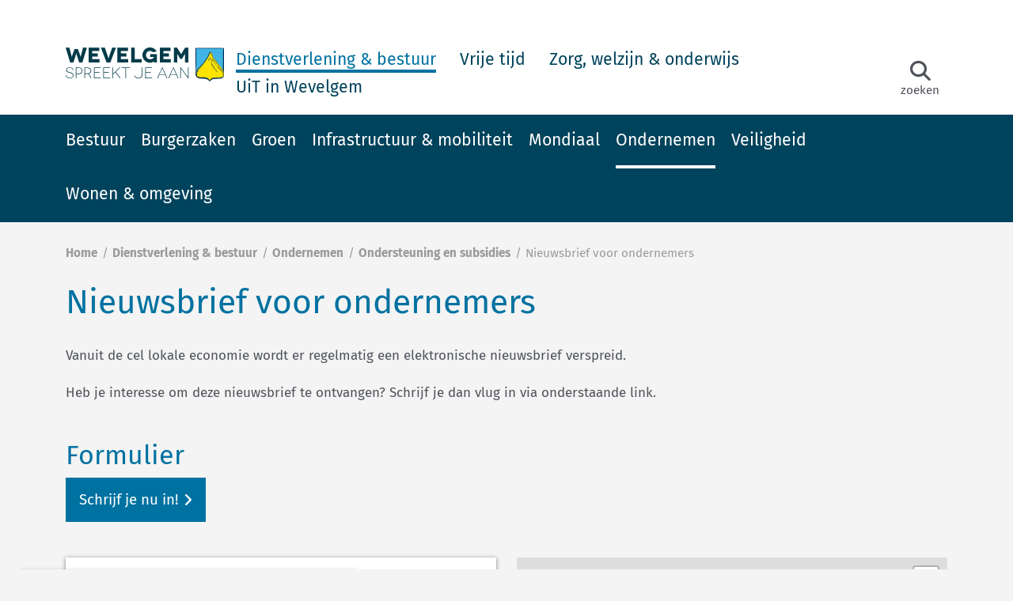

--- FILE ---
content_type: text/html; charset=UTF-8
request_url: https://www.wevelgem.be/producten/nieuwsbrief-voor-ondernemers
body_size: 9836
content:
<!DOCTYPE html>
<html lang="nl" dir="ltr" prefix="og: https://ogp.me/ns#">
  <head>
    <meta charset="utf-8" />
<link rel="canonical" href="https://www.wevelgem.be/producten/nieuwsbrief-voor-ondernemers" />
<link rel="image_src" href="https://www.wevelgem.be/sites/wevelgem/files/styles/og_image/public/pexels-picjumbocom-461077.jpg?h=51343006" />
<meta name="google" content="m3mnv4AJNd3Y4qAHmL7lCD9q6Zvdv03e0qXp7Ieswok" />
<meta property="og:site_name" content="Wevelgem" />
<meta property="og:type" content="article" />
<meta property="og:url" content="https://www.wevelgem.be/producten/nieuwsbrief-voor-ondernemers" />
<meta property="og:title" content="Nieuwsbrief voor ondernemers" />
<meta property="og:description" content="Vanuit de cel lokale economie wordt er regelmatig een elektronische nieuwsbrief verspreid. Heb je interesse om deze nieuwsbrief te ontvangen? Schrijf je dan vlug in via onderstaande link." />
<meta property="og:image" content="https://www.wevelgem.be/sites/wevelgem/files/styles/og_image/public/pexels-picjumbocom-461077.jpg?h=51343006" />
<meta name="twitter:card" content="summary_large_image" />
<meta name="twitter:title" content="Nieuwsbrief voor ondernemers" />
<meta name="twitter:description" content="Vanuit de cel lokale economie wordt er regelmatig een elektronische nieuwsbrief verspreid. Heb je interesse om deze nieuwsbrief te ontvangen? Schrijf je dan vlug in via onderstaande link." />
<meta name="twitter:image" content="https://www.wevelgem.be/sites/wevelgem/files/styles/og_image/public/pexels-picjumbocom-461077.jpg?h=51343006" />
<meta name="Generator" content="Drupal 10 (https://www.drupal.org)" />
<meta name="MobileOptimized" content="width" />
<meta name="HandheldFriendly" content="true" />
<meta name="viewport" content="width=device-width, initial-scale=1.0" />
<script src="https://maps.googleapis.com/maps/api/js?v=3&amp;region=BE&amp;hl=nl&amp;key=AIzaSyAd5ByOVQcpsHF2rrWA7tUnJtTJTUPdNew"></script>
<link rel="icon" href="/themes/custom/ocp_theme_wevelgem/favicon.ico" type="image/vnd.microsoft.icon" />
<link rel="alternate" hreflang="nl" href="https://www.wevelgem.be/producten/nieuwsbrief-voor-ondernemers" />
<script src="/sites/wevelgem/files/eu_cookie_compliance/eu_cookie_compliance.script.js?t8r7r9" defer></script>

    <title>Nieuwsbrief voor ondernemers | Wevelgem</title>
      <meta name="theme-color" content="#ffffff">
    <link rel="stylesheet" media="all" href="/sites/wevelgem/files/css/css_UmSM-zg_y1FjEQxkdoVo19dPvWfecbL-eLkXx8SB3g0.css?delta=0&amp;language=nl&amp;theme=ocp_theme_wevelgem&amp;include=[base64]" />
<link rel="stylesheet" media="all" href="//unpkg.com/leaflet-gesture-handling@1.2.1/dist/leaflet-gesture-handling.min.css" />
<link rel="stylesheet" media="all" href="/sites/wevelgem/files/css/css__lp3nOv-vp0c1DWdptm6yocWIWxvfJ7I7MZGIy9HqN8.css?delta=2&amp;language=nl&amp;theme=ocp_theme_wevelgem&amp;include=[base64]" />
<link rel="stylesheet" media="all" href="https://unpkg.com/leaflet@1.8.0/dist/leaflet.css" />
<link rel="stylesheet" media="all" href="/sites/wevelgem/files/css/css_g66VjTjuVhF4nB9E5C-9erjNXnNTgG2C-qaBBw_FCAQ.css?delta=4&amp;language=nl&amp;theme=ocp_theme_wevelgem&amp;include=[base64]" />
<link rel="stylesheet" media="all" href="/sites/wevelgem/files/css/css_KA25vQCZAZNr2LDenx1VpqMWOyT1kvGRQB-R7ZIcvIg.css?delta=5&amp;language=nl&amp;theme=ocp_theme_wevelgem&amp;include=[base64]" />
<link rel="stylesheet" media="print" href="/sites/wevelgem/files/css/css_LCF2FXdSobRukOw94gXPEA7L8lJgIOLkdTDQOfns-zk.css?delta=6&amp;language=nl&amp;theme=ocp_theme_wevelgem&amp;include=[base64]" />
<link rel="stylesheet" media="all" href="/sites/wevelgem/files/css/css_VFltQWJZ4QMeMBnv32BCcgHKw_KqNZlhMvSqP_9GtJg.css?delta=7&amp;language=nl&amp;theme=ocp_theme_wevelgem&amp;include=[base64]" />

    <script src="https://unpkg.com/leaflet@1.8.0/dist/leaflet.js"></script>
<script src="//unpkg.com/leaflet-gesture-handling@1.2.1/dist/leaflet-gesture-handling.min.js"></script>
<script src="/sites/wevelgem/files/js/js_BOyrC2y_ltveg2Unw4RzB_TVDNA8uSRiQgNPqxZ2xfE.js?scope=header&amp;delta=2&amp;language=nl&amp;theme=ocp_theme_wevelgem&amp;include=[base64]"></script>

  </head>
  <body class="page-node-2008989 path-node page-node-type-product">
        <a href="#main-content" class="visually-hidden focusable">
      Ga naar hoofdinhoud
    </a>
    
      <div class="dialog-off-canvas-main-canvas" data-off-canvas-main-canvas>
    <div class="layout-container">
    <div id="block-mycitizenprofileglobalheader" class="block block-my-citizen-profile block-my-citizen-profile-header">
  
    
      <div class="vl-global-header-placeholder"></div>

  </div>
<div id="block-announcementblock" class="block block-ocp block-ocp-announcement-block">
  
    
      
  </div>



  <header class="header" role="banner" aria-label="Site hoofding">
    <div class="header-container container">
      <div class="logo clear-logo">
        <a href="/">
          <img src="/themes/custom/ocp_theme_wevelgem/assets/dist/img/logo.svg" alt="Home"/>
        </a>
      </div>

              <div class="main-navigation">
            <nav role="navigation" aria-labelledby="block-main-first-level-2-menu" id="block-main-first-level-2" class="block block-menu navigation menu--main">
            
  <h2 class="visually-hidden" id="block-main-first-level-2-menu">Main navigation</h2>
  

        
  
    
              
    <ul class="menu menu--main">
                <li class="menu-item menu-item--collapsed menu-item--active-trail">
        <a href="/dienstverlening-en-bestuur" data-drupal-link-system-path="node/2012920">Dienstverlening &amp; bestuur</a>
              </li>
                <li class="menu-item menu-item--collapsed">
        <a href="/vrije-tijd" data-drupal-link-system-path="node/2012925">Vrije tijd</a>
              </li>
                <li class="menu-item menu-item--collapsed">
        <a href="/zorg-welzijn-en-onderwijs" data-drupal-link-system-path="node/2024352">Zorg, welzijn &amp; onderwijs</a>
              </li>
                <li class="menu-item">
        <a href="/uitinwevelgem" data-drupal-link-system-path="node/2015303">UiT in Wevelgem</a>
              </li>
        </ul>

    


  </nav>


        </div>
      
      <div class="top-right">

        <div class="header-navigation">
            <div class="views-exposed-form block block-views block-views-exposed-filter-blocksearch-page-1" novalidate="novalidate" data-drupal-selector="views-exposed-form-search-page-1" id="block-exposedformsearchpage-1-2">
  
    
      <form action="/search" method="get" id="views-exposed-form-search-page-1" accept-charset="UTF-8">
  <div class="js-form-item form-item js-form-type-search-api-autocomplete form-item-keywords js-form-item-keywords form-no-label">
        <span class="form-element-wrapper form-element-type-text">
    <input placeholder="Wat zoek je?" aria-label="Wat zoek je?" data-drupal-selector="edit-keywords" data-search-api-autocomplete-search="search" class="form-autocomplete form-text" data-autocomplete-path="/search_api_autocomplete/search?display=page_1&amp;&amp;filter=keywords" type="text" id="edit-keywords" name="keywords" value="" size="30" maxlength="128">
</span>


        </div>
<div data-drupal-selector="edit-actions" class="form-actions js-form-wrapper form-wrapper" id="edit-actions"><span class="form-element-wrapper form-element-type-submit">
    <input data-drupal-selector="edit-submit-search" type="submit" id="edit-submit-search" value="Zoeken" class="button js-form-submit form-submit">
</span>

</div>


</form>

  </div>


        </div>

          <div id="block-menuserviceblock" class="block block-ocp block-ocp-menu-service">
  
    
      <div class="actions menu--service">
  <ul class="menu-level-0">
        <li class="li-menu-link">
      <a href="#" class="menu-link">
        <div class="align-bottom">
          <div class="field--field-icon">
            <i class="fa fa-bars" aria-hidden="true"></i>
          </div>
          <div class="title">Menu</div>
        </div>
      </a>
    </li>
    
          <li class="li-search-link">
        <a href="#" class="search-link">
          <div class="align-bottom">
            <div class="field--field-icon">
              <i class="fa fa-search" aria-hidden="true"></i>
            </div>
            <div class="title">Zoeken</div>
          </div>
        </a>
      </li>
    
  </ul>
</div>

  </div>



      </div>
    </div>
  </header>

      <div class="secondary-navigation">
      <div class="container">
          <nav role="navigation" aria-labelledby="block-main-second-level-2-menu" id="block-main-second-level-2" class="block block-menu navigation menu--main">
            
  <h2 class="visually-hidden" id="block-main-second-level-2-menu">Main navigation</h2>
  

        
  
    
              
    <ul class="menu menu--main">
                <li class="menu-item menu-item--collapsed">
        <a href="/bestuur" data-drupal-link-system-path="node/153">Bestuur</a>
              </li>
                <li class="menu-item menu-item--collapsed">
        <a href="/burger" data-drupal-link-system-path="node/2012922">Burgerzaken</a>
              </li>
                <li class="menu-item menu-item--collapsed">
        <a href="/groen-en-klimaat" data-drupal-link-system-path="node/2018136">Groen</a>
              </li>
                <li class="menu-item menu-item--collapsed">
        <a href="/mobiliteit" data-drupal-link-system-path="node/2014311">Infrastructuur &amp; mobiliteit</a>
              </li>
                <li class="menu-item menu-item--collapsed">
        <a href="/mondiaal" data-drupal-link-system-path="node/2015533">Mondiaal</a>
              </li>
                <li class="menu-item menu-item--expanded menu-item--active-trail">
        <a href="/ondernemen" data-drupal-link-system-path="node/1035">Ondernemen</a>
                    
    
              
    <ul class="menu">
                <li class="menu-item">
        <a href="/ondernemen/gemeenteleverancier" data-drupal-link-system-path="node/2017017">Ben jij binnenkort ook gemeenteleverancier?</a>
              </li>
                <li class="menu-item menu-item--collapsed">
        <a href="/detailhandel" data-drupal-link-system-path="node/2018806">Detailhandel</a>
              </li>
                <li class="menu-item menu-item--collapsed">
        <a href="/economischplan" data-drupal-link-system-path="node/2017390">Economisch Plan</a>
              </li>
                <li class="menu-item">
        <a href="/horeca" data-drupal-link-system-path="node/2018803">Horeca</a>
              </li>
                <li class="menu-item menu-item--collapsed menu-item--active-trail">
        <a href="/ondernemen/ondersteuning" data-drupal-link-system-path="node/2008730">Ondersteuning en subsidies</a>
              </li>
                <li class="menu-item">
        <a href="/personenvervoer" data-drupal-link-system-path="node/2019691">Personenvervoer</a>
              </li>
                <li class="menu-item menu-item--collapsed">
        <a href="/ruimte-om-te-ondernemen" data-drupal-link-system-path="node/2012314">Ruimte om te ondernemen</a>
              </li>
                <li class="menu-item">
        <a href="/toegankelijkheidspremie" data-drupal-link-system-path="node/2019688">Toegankelijkheidspremie voor handelszaken</a>
              </li>
                <li class="menu-item menu-item--collapsed">
        <a href="/ondernemen/vergunningen" data-drupal-link-system-path="node/2008729">Vergunningen en toelatingen</a>
              </li>
        </ul>

    
              </li>
                <li class="menu-item menu-item--collapsed">
        <a href="/veiligheid-en-preventie" data-drupal-link-system-path="node/876">Veiligheid</a>
              </li>
                <li class="menu-item menu-item--collapsed">
        <a href="/wonen-en-omgeving" data-drupal-link-system-path="node/2018917">Wonen &amp; omgeving</a>
              </li>
        </ul>

    


  </nav>


      </div>
    </div>
  
      <div class="mobile-navigation-wrapper">
      <div class="mobile-navigation">
          <nav role="navigation" aria-labelledby="block-main-mobile-2-menu" id="block-main-mobile-2" class="block block-menu navigation menu--main">
            
  <h2 class="visually-hidden" id="block-main-mobile-2-menu">Main navigation</h2>
  

        
  
    
              
    <ul class="menu menu--main">
                <li class="menu-item menu-item--expanded menu-item--active-trail">
        <a href="/dienstverlening-en-bestuur" data-drupal-link-system-path="node/2012920">Dienstverlening &amp; bestuur</a>
                    
    
              
    <ul class="menu">
                <li class="menu-item menu-item--collapsed">
        <a href="/bestuur" data-drupal-link-system-path="node/153">Bestuur</a>
              </li>
                <li class="menu-item menu-item--collapsed">
        <a href="/burger" data-drupal-link-system-path="node/2012922">Burgerzaken</a>
              </li>
                <li class="menu-item menu-item--collapsed">
        <a href="/groen-en-klimaat" data-drupal-link-system-path="node/2018136">Groen</a>
              </li>
                <li class="menu-item menu-item--collapsed">
        <a href="/mobiliteit" data-drupal-link-system-path="node/2014311">Infrastructuur &amp; mobiliteit</a>
              </li>
                <li class="menu-item menu-item--collapsed">
        <a href="/mondiaal" data-drupal-link-system-path="node/2015533">Mondiaal</a>
              </li>
                <li class="menu-item menu-item--collapsed menu-item--active-trail">
        <a href="/ondernemen" data-drupal-link-system-path="node/1035">Ondernemen</a>
              </li>
                <li class="menu-item menu-item--collapsed">
        <a href="/veiligheid-en-preventie" data-drupal-link-system-path="node/876">Veiligheid</a>
              </li>
                <li class="menu-item menu-item--collapsed">
        <a href="/wonen-en-omgeving" data-drupal-link-system-path="node/2018917">Wonen &amp; omgeving</a>
              </li>
        </ul>

    
              </li>
                <li class="menu-item menu-item--expanded">
        <a href="/vrije-tijd" data-drupal-link-system-path="node/2012925">Vrije tijd</a>
                    
    
              
    <ul class="menu">
                <li class="menu-item menu-item--collapsed">
        <a href="/dezwemkom" data-drupal-link-system-path="node/2016033">Zwembad</a>
              </li>
                <li class="menu-item menu-item--collapsed">
        <a href="/bibliotheek" data-drupal-link-system-path="node/2024193">Bib</a>
              </li>
                <li class="menu-item menu-item--collapsed">
        <a href="/dienst/cultuur" data-drupal-link-system-path="node/2013011">Cultuur</a>
              </li>
                <li class="menu-item menu-item--collapsed">
        <a href="/ikorganiseer" data-drupal-link-system-path="node/2018046">Ik organiseer</a>
              </li>
                <li class="menu-item menu-item--collapsed">
        <a href="/jeugd" data-drupal-link-system-path="node/2015213">Jeugd</a>
              </li>
                <li class="menu-item menu-item--collapsed">
        <a href="/dienst/ouderen" data-drupal-link-system-path="node/2013029">Ouderen</a>
              </li>
                <li class="menu-item menu-item--collapsed">
        <a href="/sport" data-drupal-link-system-path="node/2013016">Sport</a>
              </li>
                <li class="menu-item menu-item--collapsed">
        <a href="/toerisme" data-drupal-link-system-path="node/2014595">Toerisme</a>
              </li>
                <li class="menu-item menu-item--collapsed">
        <a href="/vorming" data-drupal-link-system-path="node/1158">Vorming</a>
              </li>
                <li class="menu-item menu-item--collapsed">
        <a href="/wevelgemspreektjebuurtaan" data-drupal-link-system-path="node/2015530">Buurtgericht</a>
              </li>
                <li class="menu-item menu-item--collapsed">
        <a href="/uitpas" data-drupal-link-system-path="node/2010044">UiTPAS</a>
              </li>
        </ul>

    
              </li>
                <li class="menu-item menu-item--expanded">
        <a href="/zorg-welzijn-en-onderwijs" data-drupal-link-system-path="node/2024352">Zorg, welzijn &amp; onderwijs</a>
                    
    
              
    <ul class="menu">
                <li class="menu-item menu-item--collapsed">
        <a href="/sociaal-huis-wevelgem" data-drupal-link-system-path="node/2018280">Sociaal Huis</a>
              </li>
                <li class="menu-item">
        <a href="/onderwijs" data-drupal-link-system-path="node/2008795">Onderwijs</a>
              </li>
                <li class="menu-item menu-item--collapsed">
        <a href="/huisvanhetkind" data-drupal-link-system-path="node/2025362">Huis van het Kind</a>
              </li>
                <li class="menu-item menu-item--collapsed">
        <a href="/dienst-thuiszorg" data-drupal-link-system-path="node/2013055">Thuiszorg</a>
              </li>
                <li class="menu-item menu-item--collapsed">
        <a href="/ouderenzorg" data-drupal-link-system-path="node/2013087">Ouderenzorg</a>
              </li>
                <li class="menu-item">
        <a href="/pit-en-boon" data-drupal-link-system-path="node/2023157">Pit en Boon</a>
              </li>
                <li class="menu-item menu-item--collapsed">
        <a href="/gelijke-kansen" data-drupal-link-system-path="node/1123">Gelijke kansen</a>
              </li>
                <li class="menu-item menu-item--collapsed">
        <a href="/op-jouw-gezondheid" data-drupal-link-system-path="node/50">Gezondheid</a>
              </li>
        </ul>

    
              </li>
                <li class="menu-item">
        <a href="/uitinwevelgem" data-drupal-link-system-path="node/2015303">UiT in Wevelgem</a>
              </li>
        </ul>

    


  </nav>


      </div>
    </div>
  
  
  <main role="main">
    <a id="main-content" tabindex="-1"></a>
    

      <div id="block-breadcrumbs-2" class="block block-system block-system-breadcrumb-block container">
  
    
        <nav role="navigation" aria-labelledby="system-breadcrumb">
    <h2 id="system-breadcrumb" class="visually-hidden">Kruimelpad</h2>
    <ol>
          <li>
                  <a href="/">Home</a>
              </li>
          <li>
                  <a href="/dienstverlening-en-bestuur">Dienstverlening &amp; bestuur</a>
              </li>
          <li>
                  <a href="/ondernemen">Ondernemen</a>
              </li>
          <li>
                  <a href="/ondernemen/ondersteuning">Ondersteuning en subsidies</a>
              </li>
          <li>
                  Nieuwsbrief voor ondernemers
              </li>
        </ol>
  </nav>

  </div>



          <div class="container">
        <div class="row">
                      <div class="col-12 page-left-top">
                <div id="block-pagetitle" class="block block-core block-page-title-block">
  
    
      
  <h1>Nieuwsbrief voor ondernemers</h1>


  </div>


            </div>
                  </div>
      </div>
    
    <div class="layout-content">
                <div data-drupal-messages-fallback class="hidden"></div><div id="block-mainpagecontent" class="block block-system block-system-main-block">
  
    
      <article class="node node--product node--product--full view-mode--full container">

    
    

  <div>
      <div class="field field--field-description field--type--text-long">
  
  <div class="items">
          <div class="item"><p>Vanuit de cel lokale economie wordt er regelmatig een elektronische nieuwsbrief verspreid.</p>
<p>Heb je interesse om deze nieuwsbrief te ontvangen? Schrijf je dan vlug in via onderstaande link.</p>
</div>
      </div>
</div>
<div class="field field--field-form field--type--link">
      <div class="label label--above">Formulier</div>
  
  <div class="items">
          <div class="item"><a href="/nieuwsbrieven">Schrijf je nu in!</a></div>
      </div>
</div>
<div class="field field--field-addresses field--type--entity-reference">
  
  <div class="items">
          <div class="item"><article class="node node--address node--address--teaser-wide view-mode--teaser-wide">

  
    <div class="row">
      <div class="col-12 col-sm-6 col-lg-6 mb-30">
        <div class="box-shadow details">
          <h3><a href="/adressen/dienst-lokale-economie">Dienst Lokale Economie</a></h3>
          <div class="field field--field-p-location field--type--entity-reference-revisions">
  
  <div class="items">
          <div class="item">  <div class="paragraph paragraph--type--pt-location paragraph--view-mode--teaser">
          <div class="field field--field-address-details field--type--address">
  
  <div class="items">
          <div class="item"><p class="address" translate="no"><span class="address-line1">Vanackerestraat 12</span><br>
<span class="postal-code">8560</span> <span class="locality">Wevelgem</span><br>
<span class="country">België</span></p></div>
      </div>
</div>
<div class="field field--field-phone field--type--telephone">
  
  <div class="items">
          <div class="item"><a href="tel:056433568">056 43 35 68</a></div>
      </div>
</div>
<div class="field field--field-e-mail field--type--email">
  
  <div class="items">
          <div class="item"><a href="mailto:lokale.economie@wevelgem.be">lokale.economie@wevelgem.be</a></div>
      </div>
</div>

      </div>
</div>
      </div>
</div>

          <a href="/adressen/dienst-lokale-economie" class="more">Detail en openingsuren</a>
        </div>
      </div>

      <div class="col-12 col-sm-6 col-lg-6 mb-30">
        <div class="field field--field-location-on-map field--type--geolocation">
  
  <div class="items">
          <div class="item"><div  class="geolocation-map-wrapper" id="map-696500ddac4d7" data-map-type="leaflet" data-centre-lat="50.808533" data-centre-lng="3.1813768">
    <div class="geolocation-map-controls">
          </div>

    <div class="geolocation-map-container js-show"></div>

            <div  class="geolocation-location js-hide" id="696500ddaeaec" data-lat="50.808533" data-lng="3.1813768" data-set-marker="true" typeof="Place">
  <span property="geo" typeof="GeoCoordinates">
    <meta property="latitude" content="50.808533" />
    <meta property="longitude" content="3.1813768" />
  </span>

      <h2 class="location-title" property="name">Dienst Lokale Economie</h2>
  
      <div class="location-content"><h2>Dienst Lokale Economie</h2>
<a href="//www.google.be/maps/place/50.808533, 3.1813768" target="_blank">Bekijk op Google Maps</a></div>
  </div>
    </div>
</div>
      </div>
</div>

      </div>
    </div>

  </article>
</div>
      </div>
</div>

  </div>

</article>

  </div>


          </div>

  </main>

      <footer role="contentinfo" id="doormat" class="doormat">
      <div class="container-md">
        <div class="row-md">
                      <div class="doormat-item col-12 col-md-4">
                <div class="block-contact-information block block-ocp block-ocp-custom-block-reference" id="block-customblockreference">
  
    
      <div class="field field--field-image field--type--entity-reference">
  
  <div class="items">
          <div class="item"><article>
                        <figure>
                <div class="field field--image field--type--image">
  
  <div class="items">
          <div class="item">  <img loading="lazy" src="/sites/wevelgem/files/styles/half_width/public/WevLogo_wit.png" width="615" height="142" alt="logo Wevelgem spreekt je aan" />


</div>
      </div>
</div>

                <image_footer><small></small></image_footer>
            </figure>
            </article>
</div>
      </div>
</div>
<div class="field field--field-address field--type--string-long">
  
  <div class="items">
          <div class="item">Vanackerestraat 16<br />
8560 Wevelgem</div>
      </div>
</div>
<div class="field field--field-phone field--type--telephone">
  
  <div class="items">
          <div class="item"><a href="tel:056433400">056 43 34 00</a></div>
      </div>
</div>
<div class="field field--field-fax field--type--telephone">
  
  <div class="items">
          <div class="item"><a href="tel:BTWBE0207.488.641">BTW BE 0207.488.641</a></div>
      </div>
</div>
<div class="field field--field-email field--type--email">
  
  <div class="items">
          <div class="item"><a href="mailto:info@wevelgem.be">info@wevelgem.be</a></div>
      </div>
</div>

  </div>


            </div>
          
                      <div class="doormat-item col-12 col-md-4">
                <nav role="navigation" aria-labelledby="block-popularpages-menu" id="block-popularpages" class="block block-menu navigation menu--popular">
      
  <h2 id="block-popularpages-menu">Populaire pagina&#039;s</h2>
  

        
  
    
              
    <ul class="menu menu--popular">
                <li class="menu-item">
        <a href="https://www.wevelgem.be/bibliotheek">Bibliotheek</a>
              </li>
                <li class="menu-item">
        <a href="/dezwemkom" data-drupal-link-system-path="node/2016033">De Zwemkom</a>
              </li>
                <li class="menu-item">
        <a href="https://www.wevelgem.be/welzijn">Welzijn</a>
              </li>
                <li class="menu-item">
        <a href="https://www.wevelgem.be/dienst/burgerzaken">Burgerzaken</a>
              </li>
        </ul>

    


  </nav>


            </div>
          
                      <div class="doormat-item col-12 col-md-4">
                <div class="block-social-media block block-ocp block-ocp-custom-block-reference" id="block-customblockreference-2">
  
    
      <div class="field field--field-newsletter field--type--entity-reference">
  
  <div class="items">
          <div class="item"><a href="/nieuwsbrieven" hreflang="nl">Inschrijven nieuwsbrieven</a></div>
      </div>
</div>
<div class="field field--field-social-link field--type--entity-reference-revisions">
  
  <div class="items">
          <div class="item">  <div class="paragraph paragraph--type--pt-social-media paragraph--view-mode--default">
          <div class="field field--field-social-media-link field--type--link">
  
  <div class="items">
          <div class="item"><a href="https://www.facebook.com/Wevelgem8560/" target="_blank" aria-label="Link to facebook"><i class="fa fa-brands fa-facebook" title="facebook" aria-hidden="true"></i>
</a></div>
      </div>
</div>

      </div>
</div>
          <div class="item">  <div class="paragraph paragraph--type--pt-social-media paragraph--view-mode--default">
          <div class="field field--field-social-media-link field--type--link">
  
  <div class="items">
          <div class="item"><a href="https://www.instagram.com/gemeente_wevelgem/" target="_blank" aria-label="Link to instagram"><i class="fa fa-brands fa-instagram" title="instagram" aria-hidden="true"></i>
</a></div>
      </div>
</div>

      </div>
</div>
      </div>
</div>

  </div>


            </div>
                  </div>
      </div>
    </footer>

  
      <footer role="contentinfo" class="footer">
      <div class="container">
          <nav role="navigation" aria-labelledby="block-voet-menu" id="block-voet" class="block block-menu navigation menu--footer">
            
  <h2 class="visually-hidden" id="block-voet-menu">Voet</h2>
  

        
  
        <ul class="menu menu--footer">
  <li class="menu-item">&copy; 2026 - ALLE RECHTEN VOORBEHOUDEN</li>
                  <li class="menu-item">
        <a href="/gebruiksvoorwaarden" data-drupal-link-system-path="node/1919">gebruiksvoorwaarden</a>
              </li>
                <li class="menu-item">
        <a href="/privacyverklaring" data-drupal-link-system-path="node/2013181">privacyverklaring</a>
              </li>
                <li class="menu-item">
        <a href="#cookies" class="cookie-withdraw-request">Cookievoorkeuren</a>
              </li>
                <li class="menu-item">
        <a href="/toegankelijkheidsverklaring" title="Dit is een link naar de toegankelijkheidsverklaring van de website" data-drupal-link-system-path="node/2015699">Toegankelijkheidsverklaring</a>
              </li>
                <li class="menu-item">
        <a href="/cookiebeleid" data-drupal-link-system-path="node/2024673">Cookiebeleid</a>
              </li>
      </ul>
    


  </nav>
<nav role="navigation" aria-labelledby="block-gebruikersmenu-2-menu" id="block-gebruikersmenu-2" class="block block-menu navigation menu--account">
            
  <h2 class="visually-hidden" id="block-gebruikersmenu-2-menu">Gebruikersmenu</h2>
  

        
  
    
              
    <ul class="menu menu--account">
                <li class="menu-item">
        <a href="/user/login?destination=/producten/nieuwsbrief-voor-ondernemers" data-drupal-link-system-path="user/login">Inloggen</a>
              </li>
                <li class="menu-item">
        <a href="/vacatures" data-drupal-link-system-path="node/2009034">Vacatures</a>
              </li>
        </ul>

    


  </nav>


      </div>
    </footer>
  
</div>

  </div>

    <div id="outdated"></div>

    <script type="application/json" data-drupal-selector="drupal-settings-json">{"path":{"baseUrl":"\/","pathPrefix":"","currentPath":"node\/2008989","currentPathIsAdmin":false,"isFront":false,"currentLanguage":"nl"},"pluralDelimiter":"\u0003","suppressDeprecationErrors":true,"ajaxPageState":{"libraries":"[base64]","theme":"ocp_theme_wevelgem","theme_token":null},"ajaxTrustedUrl":{"\/search":true},"oidcMcpf":{"toolbar":{"accessMenu":{"profile":{"active":false,"loginUrl":"\/oidc\/login\/acm","loginRedirectUrl":"\/openid\/acm-vlaanderen","logoutUrl":"\/oidc\/logout"},"visibility":true},"languageSwitcher":null}},"eu_cookie_compliance":{"cookie_policy_version":"1.0.0","popup_enabled":true,"popup_agreed_enabled":false,"popup_hide_agreed":false,"popup_clicking_confirmation":false,"popup_scrolling_confirmation":false,"popup_html_info":"\u003Cbutton type=\u0022button\u0022 class=\u0022eu-cookie-withdraw-tab\u0022 aria-label=\u0022Cookie Withdraw button\u0022\u003E \u003C\/button\u003E\n\u003Cdiv aria-labelledby=\u0022popup-text\u0022  class=\u0022eu-cookie-compliance-banner eu-cookie-compliance-banner-info eu-cookie-compliance-banner--categories\u0022\u003E\n\n  \u003Cdiv class=\u0022popup-content info eu-cookie-compliance-content\u0022\u003E\n    \u003Cdiv id=\u0022popup-text\u0022 class=\u0022eu-cookie-compliance-message\u0022\u003E\n      \u003Ch2\u003EDeze website gebruikt cookies om je een betere ervaring te bieden terwijl je deze site bezoekt. \u003Ca href=\u0022\/privacyverklaring#cookies\u0022\u003EMeer info\u003C\/a\u003E\u003C\/h2\u003E\n\n    \u003C\/div\u003E\n          \u003Cdiv id=\u0022eu-cookie-compliance-categories\u0022 class=\u0022eu-cookie-compliance-categories\u0022\u003E\n                  \u003Cdiv class=\u0022eu-cookie-compliance-category\u0022\u003E\n            \u003Cdiv class=\u0022eu-cookie-compliance-category-header\u0022\u003E\n              \u003Cinput type=\u0022checkbox\u0022 name=\u0022cookie-categories\u0022 id=\u0022cookie-category-fcookie\u0022\n                     value=\u0022fcookie\u0022\n                       checked                        disabled  \u003E\n              \u003Clabel for=\u0022cookie-category-fcookie\u0022\u003E\u003Cspan\u003EFunctionele cookies\u003C\/span\u003E\u003C\/label\u003E\n              \u003Cdiv class=\u0022eu-cookie-compliance-category-text\u0022\u003E\n                \u003Cdiv class=\u0022eu-cookie-compliance-label\u0022\u003EFunctionele cookies\u003C\/div\u003E\n                                  \u003Cdiv class=\u0022eu-cookie-compliance-category-description\u0022\u003ENoodzakelijk voor de goede werking van de website. Deze cookie kan je niet uitschakelen.\u003C\/div\u003E\n                              \u003C\/div\u003E\n            \u003C\/div\u003E\n          \u003C\/div\u003E\n                  \u003Cdiv class=\u0022eu-cookie-compliance-category\u0022\u003E\n            \u003Cdiv class=\u0022eu-cookie-compliance-category-header\u0022\u003E\n              \u003Cinput type=\u0022checkbox\u0022 name=\u0022cookie-categories\u0022 id=\u0022cookie-category-acookie\u0022\n                     value=\u0022acookie\u0022\n                                             \u003E\n              \u003Clabel for=\u0022cookie-category-acookie\u0022\u003E\u003Cspan\u003EAnalytische cookies\u003C\/span\u003E\u003C\/label\u003E\n              \u003Cdiv class=\u0022eu-cookie-compliance-category-text\u0022\u003E\n                \u003Cdiv class=\u0022eu-cookie-compliance-label\u0022\u003EAnalytische cookies\u003C\/div\u003E\n                                  \u003Cdiv class=\u0022eu-cookie-compliance-category-description\u0022\u003ELaat toe om je gegevens te analyseren om de gebruikservaring te verbeteren.\u003C\/div\u003E\n                              \u003C\/div\u003E\n            \u003C\/div\u003E\n          \u003C\/div\u003E\n                  \u003Cdiv class=\u0022eu-cookie-compliance-category\u0022\u003E\n            \u003Cdiv class=\u0022eu-cookie-compliance-category-header\u0022\u003E\n              \u003Cinput type=\u0022checkbox\u0022 name=\u0022cookie-categories\u0022 id=\u0022cookie-category-mcookie\u0022\n                     value=\u0022mcookie\u0022\n                                             \u003E\n              \u003Clabel for=\u0022cookie-category-mcookie\u0022\u003E\u003Cspan\u003EMarketing en sociale media cookies\u003C\/span\u003E\u003C\/label\u003E\n              \u003Cdiv class=\u0022eu-cookie-compliance-category-text\u0022\u003E\n                \u003Cdiv class=\u0022eu-cookie-compliance-label\u0022\u003EMarketing en sociale media cookies\u003C\/div\u003E\n                                  \u003Cdiv class=\u0022eu-cookie-compliance-category-description\u0022\u003ELaat toe om je gedrag en gegevens te volgen via sociale media.\u003C\/div\u003E\n                              \u003C\/div\u003E\n            \u003C\/div\u003E\n          \u003C\/div\u003E\n                          \u003Cdiv class=\u0022eu-cookie-compliance-categories-buttons\u0022\u003E\n            \u003Cbutton type=\u0022button\u0022\n                    class=\u0022eu-cookie-compliance-save-preferences-button\u0022\u003EOpslaan\u003C\/button\u003E\n          \u003C\/div\u003E\n              \u003C\/div\u003E\n    \n    \u003Cdiv id=\u0022popup-buttons\u0022 class=\u0022eu-cookie-compliance-buttons eu-cookie-compliance-has-categories\u0022\u003E\n              \u003Cbutton type=\u0022button\u0022 class=\u0022eu-cookie-withdraw-button visually-hidden\u0022\u003EAlles afwijzen\u003C\/button\u003E\n            \u003Cbutton type=\u0022button\u0022 class=\u0022agree-button eu-cookie-compliance-default-button\u0022\u003EAlles aanvaarden\u003C\/button\u003E\n    \u003C\/div\u003E\n  \u003C\/div\u003E\n\u003C\/div\u003E","use_mobile_message":false,"mobile_popup_html_info":"\u003Cbutton type=\u0022button\u0022 class=\u0022eu-cookie-withdraw-tab\u0022 aria-label=\u0022Cookie Withdraw button\u0022\u003E \u003C\/button\u003E\n\u003Cdiv aria-labelledby=\u0022popup-text\u0022  class=\u0022eu-cookie-compliance-banner eu-cookie-compliance-banner-info eu-cookie-compliance-banner--categories\u0022\u003E\n\n  \u003Cdiv class=\u0022popup-content info eu-cookie-compliance-content\u0022\u003E\n    \u003Cdiv id=\u0022popup-text\u0022 class=\u0022eu-cookie-compliance-message\u0022\u003E\n      \u003Ch2\u003EDeze website gebruikt cookies om je een betere ervaring te bieden terwijl je deze site bezoekt. \u003Ca href=\u0022\/privacyverklaring#cookies\u0022\u003EMeer info\u003C\/a\u003E\u003C\/h2\u003E\n\n    \u003C\/div\u003E\n          \u003Cdiv id=\u0022eu-cookie-compliance-categories\u0022 class=\u0022eu-cookie-compliance-categories\u0022\u003E\n                  \u003Cdiv class=\u0022eu-cookie-compliance-category\u0022\u003E\n            \u003Cdiv class=\u0022eu-cookie-compliance-category-header\u0022\u003E\n              \u003Cinput type=\u0022checkbox\u0022 name=\u0022cookie-categories\u0022 id=\u0022cookie-category-fcookie\u0022\n                     value=\u0022fcookie\u0022\n                       checked                        disabled  \u003E\n              \u003Clabel for=\u0022cookie-category-fcookie\u0022\u003E\u003Cspan\u003EFunctionele cookies\u003C\/span\u003E\u003C\/label\u003E\n              \u003Cdiv class=\u0022eu-cookie-compliance-category-text\u0022\u003E\n                \u003Cdiv class=\u0022eu-cookie-compliance-label\u0022\u003EFunctionele cookies\u003C\/div\u003E\n                                  \u003Cdiv class=\u0022eu-cookie-compliance-category-description\u0022\u003ENoodzakelijk voor de goede werking van de website. Deze cookie kan je niet uitschakelen.\u003C\/div\u003E\n                              \u003C\/div\u003E\n            \u003C\/div\u003E\n          \u003C\/div\u003E\n                  \u003Cdiv class=\u0022eu-cookie-compliance-category\u0022\u003E\n            \u003Cdiv class=\u0022eu-cookie-compliance-category-header\u0022\u003E\n              \u003Cinput type=\u0022checkbox\u0022 name=\u0022cookie-categories\u0022 id=\u0022cookie-category-acookie\u0022\n                     value=\u0022acookie\u0022\n                                             \u003E\n              \u003Clabel for=\u0022cookie-category-acookie\u0022\u003E\u003Cspan\u003EAnalytische cookies\u003C\/span\u003E\u003C\/label\u003E\n              \u003Cdiv class=\u0022eu-cookie-compliance-category-text\u0022\u003E\n                \u003Cdiv class=\u0022eu-cookie-compliance-label\u0022\u003EAnalytische cookies\u003C\/div\u003E\n                                  \u003Cdiv class=\u0022eu-cookie-compliance-category-description\u0022\u003ELaat toe om je gegevens te analyseren om de gebruikservaring te verbeteren.\u003C\/div\u003E\n                              \u003C\/div\u003E\n            \u003C\/div\u003E\n          \u003C\/div\u003E\n                  \u003Cdiv class=\u0022eu-cookie-compliance-category\u0022\u003E\n            \u003Cdiv class=\u0022eu-cookie-compliance-category-header\u0022\u003E\n              \u003Cinput type=\u0022checkbox\u0022 name=\u0022cookie-categories\u0022 id=\u0022cookie-category-mcookie\u0022\n                     value=\u0022mcookie\u0022\n                                             \u003E\n              \u003Clabel for=\u0022cookie-category-mcookie\u0022\u003E\u003Cspan\u003EMarketing en sociale media cookies\u003C\/span\u003E\u003C\/label\u003E\n              \u003Cdiv class=\u0022eu-cookie-compliance-category-text\u0022\u003E\n                \u003Cdiv class=\u0022eu-cookie-compliance-label\u0022\u003EMarketing en sociale media cookies\u003C\/div\u003E\n                                  \u003Cdiv class=\u0022eu-cookie-compliance-category-description\u0022\u003ELaat toe om je gedrag en gegevens te volgen via sociale media.\u003C\/div\u003E\n                              \u003C\/div\u003E\n            \u003C\/div\u003E\n          \u003C\/div\u003E\n                          \u003Cdiv class=\u0022eu-cookie-compliance-categories-buttons\u0022\u003E\n            \u003Cbutton type=\u0022button\u0022\n                    class=\u0022eu-cookie-compliance-save-preferences-button\u0022\u003EOpslaan\u003C\/button\u003E\n          \u003C\/div\u003E\n              \u003C\/div\u003E\n    \n    \u003Cdiv id=\u0022popup-buttons\u0022 class=\u0022eu-cookie-compliance-buttons eu-cookie-compliance-has-categories\u0022\u003E\n              \u003Cbutton type=\u0022button\u0022 class=\u0022eu-cookie-withdraw-button visually-hidden\u0022\u003EAlles afwijzen\u003C\/button\u003E\n            \u003Cbutton type=\u0022button\u0022 class=\u0022agree-button eu-cookie-compliance-default-button\u0022\u003EAlles aanvaarden\u003C\/button\u003E\n    \u003C\/div\u003E\n  \u003C\/div\u003E\n\u003C\/div\u003E","mobile_breakpoint":768,"popup_html_agreed":false,"popup_use_bare_css":true,"popup_height":"auto","popup_width":"100%","popup_delay":200,"popup_link":"\/privacyverklaring","popup_link_new_window":true,"popup_position":false,"fixed_top_position":false,"popup_language":"nl","store_consent":false,"better_support_for_screen_readers":false,"cookie_name":"","reload_page":true,"domain":"","domain_all_sites":false,"popup_eu_only":false,"popup_eu_only_js":false,"cookie_lifetime":100,"cookie_session":0,"set_cookie_session_zero_on_disagree":0,"disagree_do_not_show_popup":false,"method":"categories","automatic_cookies_removal":true,"allowed_cookies":"acookie:va*\r\nacookie:_pk_*\r\nacookie:mtm_*\r\nacookie:matomo_*","withdraw_markup":"\u003Cbutton type=\u0022button\u0022 class=\u0022eu-cookie-withdraw-tab\u0022\u003E \u003C\/button\u003E\n\u003Cdiv aria-labelledby=\u0022popup-text\u0022 class=\u0022eu-cookie-withdraw-banner\u0022\u003E\n  \u003Cdiv class=\u0022popup-content info eu-cookie-compliance-content\u0022\u003E\n    \u003Cdiv id=\u0022popup-text\u0022 class=\u0022eu-cookie-compliance-message\u0022 role=\u0022document\u0022\u003E\n      \u003Ch2\u003EDeze website gebruikt cookies om je een betere ervaring te bieden terwijl je deze site bezoekt.\u003C\/h2\u003E\n\u003Cp\u003EJe hebt ons toestemming gegeven om cookies te plaatsen.\u003C\/p\u003E\n\n    \u003C\/div\u003E\n    \u003Cdiv id=\u0022popup-buttons\u0022 class=\u0022eu-cookie-compliance-buttons\u0022\u003E\n      \u003Cbutton type=\u0022button\u0022 class=\u0022eu-cookie-withdraw-button \u0022\u003EAlles afwijzen\u003C\/button\u003E\n    \u003C\/div\u003E\n  \u003C\/div\u003E\n\u003C\/div\u003E","withdraw_enabled":true,"reload_options":0,"reload_routes_list":"","withdraw_button_on_info_popup":true,"cookie_categories":["fcookie","acookie","mcookie"],"cookie_categories_details":{"fcookie":{"uuid":"90cee678-a66e-45a8-b7b1-5a6a44e72d2f","langcode":"en","status":true,"dependencies":[],"id":"fcookie","label":"Functionele cookies","description":"Noodzakelijk voor de goede werking van de website. Deze cookie kan je niet uitschakelen.","checkbox_default_state":"required","weight":0},"acookie":{"uuid":"18264e27-d0c6-4163-944b-121776d40979","langcode":"en","status":true,"dependencies":[],"id":"acookie","label":"Analytische cookies","description":"Laat toe om je gegevens te analyseren om de gebruikservaring te verbeteren.","checkbox_default_state":"unchecked","weight":1},"mcookie":{"uuid":"7c5feab4-4f09-4157-940a-891e885503b0","langcode":"en","status":true,"dependencies":[],"id":"mcookie","label":"Marketing en sociale media cookies","description":"Laat toe om je gedrag en gegevens te volgen via sociale media.","checkbox_default_state":"unchecked","weight":2}},"enable_save_preferences_button":true,"cookie_value_disagreed":"0","cookie_value_agreed_show_thank_you":"1","cookie_value_agreed":"2","containing_element":"body","settings_tab_enabled":false,"olivero_primary_button_classes":"","olivero_secondary_button_classes":"","close_button_action":"close_banner","open_by_default":true,"modules_allow_popup":true,"hide_the_banner":false,"geoip_match":true},"geolocation":{"maps":{"map-696500ddac4d7":{"map_center":[],"settings":{"leaflet_settings":{"map_features":{"leaflet_control_zoom":{"enabled":"1","weight":"0","settings":{"position":"topright"}},"leaflet_control_attribution":{"enabled":true,"settings":{"position":"bottomright","prefix":"Leaflet"}},"leaflet_marker_popup":{"enabled":"1","weight":"0","settings":{"info_auto_display":"1","max_width":300,"min_width":50,"max_height":0,"auto_pan":true,"keep_in_view":false,"close_button":true,"auto_close":true,"close_on_escape_key":true,"class_name":""}},"leaflet_control_locate":{"weight":"0","settings":{"position":"topleft"},"enabled":0},"leaflet_custom_tile_layer":{"weight":"0","settings":{"tile_layer_url":"http:\/\/{s}.tile.osm.org\/{z}\/{x}\/{y}.png","tile_layer_attribution":"\u0026copy; \u003Ca href=\u0022https:\/\/osm.org\/copyright\u0022\u003EOpenStreetMap\u003C\/a\u003E contributors","tile_layer_subdomains":"abc"},"enabled":0},"leaflet_marker_icon":{"weight":"0","settings":{"marker_icon_path":"","icon_size":{"width":"","height":""},"icon_anchor":{"x":"","y":""},"popup_anchor":{"x":"0","y":"0"},"marker_shadow_path":"","shadow_size":{"width":"","height":""},"shadow_anchor":{"x":"","y":""}},"enabled":0},"leaflet_marker_clusterer":{"weight":"0","enabled":0,"settings":{"cluster_settings":{"show_coverage_on_hover":0,"zoom_to_bounds_on_click":0}}},"leaflet_control_scale":{"weight":"0","settings":{"position":"topright","metric":"1","imperial":"1"},"enabled":0},"leaflet_control_recenter":{"weight":"0","settings":{"position":"topright"},"enabled":0},"leaflet_control_geocoder":{"weight":"0","settings":{"position":"topright","geocoder":"google_geocoding_api","settings":{"label":"Address","description":"Enter an address to be localized.","component_restrictions":{"route":"","locality":"","administrative_area":"","postal_code":"","country":""}}},"enabled":0},"leaflet_control_fullscreen":{"weight":"0","settings":{"position":"topright"},"enabled":0},"leaflet_gesture_handling":{"enabled":"1","weight":"0","settings":[]},"leaflet_client_location_indicator":{"weight":"0","enabled":0},"leaflet_tile_layer":{"weight":"0","settings":{"tile_layer_provider":"OpenStreetMap.Mapnik"},"enabled":0}},"zoom":13,"height":"400px","width":"100%","crs":"EPSG3857","preferCanvas":false,"zoomSnap":1,"zoomDelta":1,"trackResize":true,"boxZoom":true,"doubleClickZoom":true,"dragging":true,"zoomAnimation":true,"zoomAnimationThreshold":4,"fadeAnimation":true,"markerZoomAnimation":true,"inertia":false,"inertiaDeceleration":3000,"easeLinearity":0.20000000000000001,"worldCopyJump":false,"maxBoundsViscosity":0,"keyboard":true,"keyboardPanDelta":80,"scrollWheelZoom":true,"wheelDebounceTime":40,"wheelPxPerZoomLevel":60,"tap":true,"tapTolerance":15,"touchZoom":true,"bounceAtZoomLimits":true}},"leaflet_control_zoom":{"enable":true,"position":"topright"},"leaflet_control_attribution":{"enable":true,"position":"bottomright","prefix":"Leaflet"},"leaflet_marker_popup":{"enable":true,"infoAutoDisplay":"1","maxWidth":300,"minWidth":50,"maxHeight":0,"autoPan":true,"keepInView":false,"closeButton":true,"autoClose":true,"closeOnEscapeKey":true,"className":""},"leaflet_gesture_handling":{"enable":true}}}},"search_api_autocomplete":{"search":{"selector":".js-form-submit","delay":300,"auto_submit":true,"min_length":5}},"user":{"uid":0,"permissionsHash":"e4605054bdbfb89946946d4ea91c60ef0048d840ce3fc7d81bd3f98c491ffc6f"}}</script>
<script src="/sites/wevelgem/files/js/js_uFQ8UOWnUrGtJvXro--6w56mOHL8yoiy_k3NlI3O8Rs.js?scope=footer&amp;delta=0&amp;language=nl&amp;theme=ocp_theme_wevelgem&amp;include=[base64]"></script>
<script src="/modules/contrib/eu_cookie_compliance/js/eu_cookie_compliance.min.js?v=10.5.2" defer></script>
<script src="/sites/wevelgem/files/js/js_BcJNN58aUDmLVNOIXPyK8ZVJUTwbF2kn3kNFTTI41EQ.js?scope=footer&amp;delta=2&amp;language=nl&amp;theme=ocp_theme_wevelgem&amp;include=[base64]"></script>
<script src="/profiles/ocp_kickstart/modules/custom/ocp/outdatedbrowser/outdatedbrowser.min.js?v=1.1.5"></script>
<script src="/profiles/ocp_kickstart/modules/custom/ocp/js/outdatedbrowser.js?v=1.1.5"></script>
<script src="/sites/wevelgem/files/js/js_vKt3-HTJc73zIWH0AJXOW3mIrI3TV5HEkqpGYL8PYhg.js?scope=footer&amp;delta=5&amp;language=nl&amp;theme=ocp_theme_wevelgem&amp;include=[base64]"></script>
<script src="https://widgets.vlaanderen.be/api/v2/widget/e499f1d2-d175-4a91-a3fa-db639f37f345/embed"></script>
<script src="/sites/wevelgem/files/js/js_Nw5iYECJcnMq6NOq3G7gAKVD8tVgxO54xVDcWCw0eOI.js?scope=footer&amp;delta=7&amp;language=nl&amp;theme=ocp_theme_wevelgem&amp;include=[base64]"></script>

  </body>
</html>


--- FILE ---
content_type: text/css
request_url: https://www.wevelgem.be/sites/wevelgem/files/css/css_VFltQWJZ4QMeMBnv32BCcgHKw_KqNZlhMvSqP_9GtJg.css?delta=7&language=nl&theme=ocp_theme_wevelgem&include=eJyFkWuOwyAQgy9E4EhoACegAoN4bNTbL0lbpSt11V-Yz0Yw2NWbtlyhyKWQl76Dbk24SRN1Tqwu-aC2rOol5BbZUJQe5FC_-bJEsvAcjyzGvJZvAXNJJQbKFuoT1IYqxMq5047GCepNyx3m2LavAdl8SGIDR7bUA2f1pmWi8u7pCFoj-p_Mk33MPVe5ofVRsXjKLoa8CbZF8eiOOtxiKu9tzj6hDvY4HkylelcTLAdYnuBMdI85y2Gd6mJ6xw_ihnSZywsJDs4-SujMcf6dKFRpq1R8m72MMuu4iBy5DBND83Cigar1mkrQNDqfFaBD_cNFu7c-H2Go4RcqO-Qq
body_size: 42696
content:
@import url(https://fonts.googleapis.com/icon?family=Material+Icons);
/* @license GPL-2.0-or-later https://www.drupal.org/licensing/faq */
:root,[data-bs-theme=light]{--bs-blue:#0d6efd;--bs-indigo:#6610f2;--bs-purple:#6f42c1;--bs-pink:#d63384;--bs-red:#dc3545;--bs-orange:#fd7e14;--bs-yellow:#ffc107;--bs-green:#198754;--bs-teal:#20c997;--bs-cyan:#0dcaf0;--bs-black:#000;--bs-white:#fff;--bs-gray:#6c757d;--bs-gray-dark:#343a40;--bs-gray-100:#f8f9fa;--bs-gray-200:#e9ecef;--bs-gray-300:#dee2e6;--bs-gray-400:#ced4da;--bs-gray-500:#adb5bd;--bs-gray-600:#6c757d;--bs-gray-700:#495057;--bs-gray-800:#343a40;--bs-gray-900:#212529;--bs-primary:#0d6efd;--bs-secondary:#6c757d;--bs-success:#198754;--bs-info:#0dcaf0;--bs-warning:#ffc107;--bs-danger:#dc3545;--bs-light:#f8f9fa;--bs-dark:#212529;--bs-primary-rgb:13,110,253;--bs-secondary-rgb:108,117,125;--bs-success-rgb:25,135,84;--bs-info-rgb:13,202,240;--bs-warning-rgb:255,193,7;--bs-danger-rgb:220,53,69;--bs-light-rgb:248,249,250;--bs-dark-rgb:33,37,41;--bs-primary-text-emphasis:#052c65;--bs-secondary-text-emphasis:#2b2f32;--bs-success-text-emphasis:#0a3622;--bs-info-text-emphasis:#055160;--bs-warning-text-emphasis:#664d03;--bs-danger-text-emphasis:#58151c;--bs-light-text-emphasis:#495057;--bs-dark-text-emphasis:#495057;--bs-primary-bg-subtle:#cfe2ff;--bs-secondary-bg-subtle:#e2e3e5;--bs-success-bg-subtle:#d1e7dd;--bs-info-bg-subtle:#cff4fc;--bs-warning-bg-subtle:#fff3cd;--bs-danger-bg-subtle:#f8d7da;--bs-light-bg-subtle:#fcfcfd;--bs-dark-bg-subtle:#ced4da;--bs-primary-border-subtle:#9ec5fe;--bs-secondary-border-subtle:#c4c8cb;--bs-success-border-subtle:#a3cfbb;--bs-info-border-subtle:#9eeaf9;--bs-warning-border-subtle:#ffe69c;--bs-danger-border-subtle:#f1aeb5;--bs-light-border-subtle:#e9ecef;--bs-dark-border-subtle:#adb5bd;--bs-white-rgb:255,255,255;--bs-black-rgb:0,0,0;--bs-font-sans-serif:system-ui,-apple-system,"Segoe UI",Roboto,"Helvetica Neue","Noto Sans","Liberation Sans",Arial,sans-serif,"Apple Color Emoji","Segoe UI Emoji","Segoe UI Symbol","Noto Color Emoji";--bs-font-monospace:SFMono-Regular,Menlo,Monaco,Consolas,"Liberation Mono","Courier New",monospace;--bs-gradient:linear-gradient(180deg,rgba(255,255,255,0.15),rgba(255,255,255,0));--bs-body-font-family:var(--bs-font-sans-serif);--bs-body-font-size:1rem;--bs-body-font-weight:400;--bs-body-line-height:1.5;--bs-body-color:#212529;--bs-body-color-rgb:33,37,41;--bs-body-bg:#fff;--bs-body-bg-rgb:255,255,255;--bs-emphasis-color:#000;--bs-emphasis-color-rgb:0,0,0;--bs-secondary-color:rgba(33,37,41,0.75);--bs-secondary-color-rgb:33,37,41;--bs-secondary-bg:#e9ecef;--bs-secondary-bg-rgb:233,236,239;--bs-tertiary-color:rgba(33,37,41,0.5);--bs-tertiary-color-rgb:33,37,41;--bs-tertiary-bg:#f8f9fa;--bs-tertiary-bg-rgb:248,249,250;--bs-heading-color:inherit;--bs-link-color:#0d6efd;--bs-link-color-rgb:13,110,253;--bs-link-decoration:underline;--bs-link-hover-color:#0a58ca;--bs-link-hover-color-rgb:10,88,202;--bs-code-color:#d63384;--bs-highlight-color:#212529;--bs-highlight-bg:#fff3cd;--bs-border-width:1px;--bs-border-style:solid;--bs-border-color:#dee2e6;--bs-border-color-translucent:rgba(0,0,0,0.175);--bs-border-radius:0.375rem;--bs-border-radius-sm:0.25rem;--bs-border-radius-lg:0.5rem;--bs-border-radius-xl:1rem;--bs-border-radius-xxl:2rem;--bs-border-radius-2xl:var(--bs-border-radius-xxl);--bs-border-radius-pill:50rem;--bs-box-shadow:0 0.5rem 1rem rgba(0,0,0,0.15);--bs-box-shadow-sm:0 0.125rem 0.25rem rgba(0,0,0,0.075);--bs-box-shadow-lg:0 1rem 3rem rgba(0,0,0,0.175);--bs-box-shadow-inset:inset 0 1px 2px rgba(0,0,0,0.075);--bs-focus-ring-width:0.25rem;--bs-focus-ring-opacity:0.25;--bs-focus-ring-color:rgba(13,110,253,0.25);--bs-form-valid-color:#198754;--bs-form-valid-border-color:#198754;--bs-form-invalid-color:#dc3545;--bs-form-invalid-border-color:#dc3545}[data-bs-theme=dark]{color-scheme:dark;--bs-body-color:#dee2e6;--bs-body-color-rgb:222,226,230;--bs-body-bg:#212529;--bs-body-bg-rgb:33,37,41;--bs-emphasis-color:#fff;--bs-emphasis-color-rgb:255,255,255;--bs-secondary-color:rgba(222,226,230,0.75);--bs-secondary-color-rgb:222,226,230;--bs-secondary-bg:#343a40;--bs-secondary-bg-rgb:52,58,64;--bs-tertiary-color:rgba(222,226,230,0.5);--bs-tertiary-color-rgb:222,226,230;--bs-tertiary-bg:#2b3035;--bs-tertiary-bg-rgb:43,48,53;--bs-primary-text-emphasis:#6ea8fe;--bs-secondary-text-emphasis:#a7acb1;--bs-success-text-emphasis:#75b798;--bs-info-text-emphasis:#6edff6;--bs-warning-text-emphasis:#ffda6a;--bs-danger-text-emphasis:#ea868f;--bs-light-text-emphasis:#f8f9fa;--bs-dark-text-emphasis:#dee2e6;--bs-primary-bg-subtle:#031633;--bs-secondary-bg-subtle:#161719;--bs-success-bg-subtle:#051b11;--bs-info-bg-subtle:#032830;--bs-warning-bg-subtle:#332701;--bs-danger-bg-subtle:#2c0b0e;--bs-light-bg-subtle:#343a40;--bs-dark-bg-subtle:#1a1d20;--bs-primary-border-subtle:#084298;--bs-secondary-border-subtle:#41464b;--bs-success-border-subtle:#0f5132;--bs-info-border-subtle:#087990;--bs-warning-border-subtle:#997404;--bs-danger-border-subtle:#842029;--bs-light-border-subtle:#495057;--bs-dark-border-subtle:#343a40;--bs-heading-color:inherit;--bs-link-color:#6ea8fe;--bs-link-hover-color:#8bb9fe;--bs-link-color-rgb:110,168,254;--bs-link-hover-color-rgb:139,185,254;--bs-code-color:#e685b5;--bs-highlight-color:#dee2e6;--bs-highlight-bg:#664d03;--bs-border-color:#495057;--bs-border-color-translucent:rgba(255,255,255,0.15);--bs-form-valid-color:#75b798;--bs-form-valid-border-color:#75b798;--bs-form-invalid-color:#ea868f;--bs-form-invalid-border-color:#ea868f}*,::after,::before{-webkit-box-sizing:border-box;box-sizing:border-box}@media (prefers-reduced-motion:no-preference){:root{scroll-behavior:smooth}}body{margin:0;font-family:var(--bs-body-font-family);font-size:var(--bs-body-font-size);font-weight:var(--bs-body-font-weight);line-height:var(--bs-body-line-height);color:var(--bs-body-color);text-align:var(--bs-body-text-align);background-color:var(--bs-body-bg);-webkit-text-size-adjust:100%;-webkit-tap-highlight-color:transparent}hr{margin:1rem 0;color:inherit;border:0;border-top:var(--bs-border-width) solid;opacity:.25}h1,h2,h3,h4,h5,h6{margin-top:0;margin-bottom:.5rem;font-weight:500;line-height:1.2;color:var(--bs-heading-color)}h1{font-size:calc(1.375rem + 1.5vw)}@media (min-width:1200px){h1{font-size:2.5rem}}h2{font-size:calc(1.325rem + .9vw)}@media (min-width:1200px){h2{font-size:2rem}}h3{font-size:calc(1.3rem + .6vw)}@media (min-width:1200px){h3{font-size:1.75rem}}h4{font-size:calc(1.275rem + .3vw)}@media (min-width:1200px){h4{font-size:1.5rem}}h5{font-size:1.25rem}h6{font-size:1rem}p{margin-top:0;margin-bottom:1rem}abbr[title]{-webkit-text-decoration:underline dotted;text-decoration:underline dotted;cursor:help;-webkit-text-decoration-skip-ink:none;text-decoration-skip-ink:none}address{margin-bottom:1rem;font-style:normal;line-height:inherit}ol,ul{padding-left:2rem}dl,ol,ul{margin-top:0;margin-bottom:1rem}ol ol,ol ul,ul ol,ul ul{margin-bottom:0}dt{font-weight:700}dd{margin-bottom:.5rem;margin-left:0}blockquote{margin:0 0 1rem}b,strong{font-weight:bolder}small{font-size:.875em}mark{padding:.1875em;color:var(--bs-highlight-color);background-color:var(--bs-highlight-bg)}sub,sup{position:relative;font-size:.75em;line-height:0;vertical-align:baseline}sub{bottom:-.25em}sup{top:-.5em}a{color:rgba(var(--bs-link-color-rgb),var(--bs-link-opacity,1));text-decoration:underline}a:hover{--bs-link-color-rgb:var(--bs-link-hover-color-rgb)}a:not([href]):not([class]),a:not([href]):not([class]):hover{color:inherit;text-decoration:none}code,kbd,pre,samp{font-family:var(--bs-font-monospace);font-size:1em}pre{display:block;margin-top:0;margin-bottom:1rem;overflow:auto;font-size:.875em}pre code{font-size:inherit;color:inherit;word-break:normal}code{font-size:.875em;color:var(--bs-code-color);word-wrap:break-word}a>code{color:inherit}kbd{padding:.1875rem .375rem;font-size:.875em;color:var(--bs-body-bg);background-color:var(--bs-body-color);border-radius:.25rem}kbd kbd{padding:0;font-size:1em}figure{margin:0 0 1rem}img,svg{vertical-align:middle}table{caption-side:bottom;border-collapse:collapse}caption{padding-top:.5rem;padding-bottom:.5rem;color:var(--bs-secondary-color);text-align:left}th{text-align:inherit;text-align:-webkit-match-parent}tbody,td,tfoot,th,thead,tr{border-color:inherit;border-style:solid;border-width:0}label{display:inline-block}button{border-radius:0}button:focus:not(:focus-visible){outline:0}button,input,optgroup,select,textarea{margin:0;font-family:inherit;font-size:inherit;line-height:inherit}button,select{text-transform:none}[role=button]{cursor:pointer}select{word-wrap:normal}select:disabled{opacity:1}[list]:not([type=date]):not([type=datetime-local]):not([type=month]):not([type=week]):not([type=time])::-webkit-calendar-picker-indicator{display:none!important}[type=button],[type=reset],[type=submit],button{-webkit-appearance:button}[type=button]:not(:disabled),[type=reset]:not(:disabled),[type=submit]:not(:disabled),button:not(:disabled){cursor:pointer}::-moz-focus-inner{padding:0;border-style:none}textarea{resize:vertical}fieldset{min-width:0;padding:0;margin:0;border:0}legend{float:left;width:100%;padding:0;margin-bottom:.5rem;font-size:calc(1.275rem + .3vw);line-height:inherit}@media (min-width:1200px){legend{font-size:1.5rem}}legend+*{clear:left}::-webkit-datetime-edit-day-field,::-webkit-datetime-edit-fields-wrapper,::-webkit-datetime-edit-hour-field,::-webkit-datetime-edit-minute,::-webkit-datetime-edit-month-field,::-webkit-datetime-edit-text,::-webkit-datetime-edit-year-field{padding:0}::-webkit-inner-spin-button{height:auto}[type=search]{-webkit-appearance:textfield;outline-offset:-2px}::-webkit-search-decoration{-webkit-appearance:none}::-webkit-color-swatch-wrapper{padding:0}::file-selector-button{font:inherit;-webkit-appearance:button}output{display:inline-block}iframe{border:0}summary{display:list-item;cursor:pointer}progress{vertical-align:baseline}[hidden]{display:none!important}.container,.container-fluid,.container-lg,.container-md,.container-sm,.container-xl,.container-xxl,.layout-builder{--bs-gutter-x:1.5rem;--bs-gutter-y:0;width:100%;padding-right:calc(var(--bs-gutter-x) * .5);padding-left:calc(var(--bs-gutter-x) * .5);margin-right:auto;margin-left:auto}@media (min-width:576px){.container,.container-sm,.layout-builder{max-width:540px}}@media (min-width:768px){.container,.container-md,.container-sm,.layout-builder{max-width:720px}}@media (min-width:992px){.container,.container-lg,.container-md,.container-sm,.layout-builder{max-width:960px}}@media (min-width:1200px){.container,.container-lg,.container-md,.container-sm,.container-xl,.layout-builder{max-width:1140px}}@media (min-width:1400px){.container,.container-lg,.container-md,.container-sm,.container-xl,.container-xxl,.layout-builder{max-width:1320px}}:root{--bs-breakpoint-xs:0;--bs-breakpoint-sm:576px;--bs-breakpoint-md:768px;--bs-breakpoint-lg:992px;--bs-breakpoint-xl:1200px;--bs-breakpoint-xxl:1400px}.row{--bs-gutter-x:1.5rem;--bs-gutter-y:0;display:-webkit-box;display:-ms-flexbox;display:flex;-ms-flex-wrap:wrap;flex-wrap:wrap;margin-top:calc(-1 * var(--bs-gutter-y));margin-right:calc(-.5 * var(--bs-gutter-x));margin-left:calc(-.5 * var(--bs-gutter-x))}.row>*{-ms-flex-negative:0;flex-shrink:0;width:100%;max-width:100%;padding-right:calc(var(--bs-gutter-x) * .5);padding-left:calc(var(--bs-gutter-x) * .5);margin-top:var(--bs-gutter-y)}.col{-webkit-box-flex:1;-ms-flex:1 0 0%;flex:1 0 0%}.row-cols-auto>*{-webkit-box-flex:0;-ms-flex:0 0 auto;flex:0 0 auto;width:auto}.row-cols-1>*{-webkit-box-flex:0;-ms-flex:0 0 auto;flex:0 0 auto;width:100%}.row-cols-2>*{-webkit-box-flex:0;-ms-flex:0 0 auto;flex:0 0 auto;width:50%}.row-cols-3>*{-webkit-box-flex:0;-ms-flex:0 0 auto;flex:0 0 auto;width:33.33333333%}.row-cols-4>*{-webkit-box-flex:0;-ms-flex:0 0 auto;flex:0 0 auto;width:25%}.row-cols-5>*{-webkit-box-flex:0;-ms-flex:0 0 auto;flex:0 0 auto;width:20%}.row-cols-6>*{-webkit-box-flex:0;-ms-flex:0 0 auto;flex:0 0 auto;width:16.66666667%}.col-auto{-webkit-box-flex:0;-ms-flex:0 0 auto;flex:0 0 auto;width:auto}.col-1{-webkit-box-flex:0;-ms-flex:0 0 auto;flex:0 0 auto;width:8.33333333%}.col-2{-webkit-box-flex:0;-ms-flex:0 0 auto;flex:0 0 auto;width:16.66666667%}.col-3{-webkit-box-flex:0;-ms-flex:0 0 auto;flex:0 0 auto;width:25%}.col-4{-webkit-box-flex:0;-ms-flex:0 0 auto;flex:0 0 auto;width:33.33333333%}.col-5{-webkit-box-flex:0;-ms-flex:0 0 auto;flex:0 0 auto;width:41.66666667%}.col-6{-webkit-box-flex:0;-ms-flex:0 0 auto;flex:0 0 auto;width:50%}.col-7{-webkit-box-flex:0;-ms-flex:0 0 auto;flex:0 0 auto;width:58.33333333%}.col-8{-webkit-box-flex:0;-ms-flex:0 0 auto;flex:0 0 auto;width:66.66666667%}.col-9{-webkit-box-flex:0;-ms-flex:0 0 auto;flex:0 0 auto;width:75%}.col-10{-webkit-box-flex:0;-ms-flex:0 0 auto;flex:0 0 auto;width:83.33333333%}.col-11{-webkit-box-flex:0;-ms-flex:0 0 auto;flex:0 0 auto;width:91.66666667%}.col-12{-webkit-box-flex:0;-ms-flex:0 0 auto;flex:0 0 auto;width:100%}.offset-1{margin-left:8.33333333%}.offset-2{margin-left:16.66666667%}.offset-3{margin-left:25%}.offset-4{margin-left:33.33333333%}.offset-5{margin-left:41.66666667%}.offset-6{margin-left:50%}.offset-7{margin-left:58.33333333%}.offset-8{margin-left:66.66666667%}.offset-9{margin-left:75%}.offset-10{margin-left:83.33333333%}.offset-11{margin-left:91.66666667%}.g-0,.gx-0{--bs-gutter-x:0}.g-0,.gy-0{--bs-gutter-y:0}.g-1,.gx-1{--bs-gutter-x:0.25rem}.g-1,.gy-1{--bs-gutter-y:0.25rem}.g-2,.gx-2{--bs-gutter-x:0.5rem}.g-2,.gy-2{--bs-gutter-y:0.5rem}.g-3,.gx-3{--bs-gutter-x:1rem}.g-3,.gy-3{--bs-gutter-y:1rem}.g-4,.gx-4{--bs-gutter-x:1.5rem}.g-4,.gy-4{--bs-gutter-y:1.5rem}.g-5,.gx-5{--bs-gutter-x:3rem}.g-5,.gy-5{--bs-gutter-y:3rem}@media (min-width:576px){.col-sm{-webkit-box-flex:1;-ms-flex:1 0 0%;flex:1 0 0%}.row-cols-sm-auto>*{-webkit-box-flex:0;-ms-flex:0 0 auto;flex:0 0 auto;width:auto}.row-cols-sm-1>*{-webkit-box-flex:0;-ms-flex:0 0 auto;flex:0 0 auto;width:100%}.row-cols-sm-2>*{-webkit-box-flex:0;-ms-flex:0 0 auto;flex:0 0 auto;width:50%}.row-cols-sm-3>*{-webkit-box-flex:0;-ms-flex:0 0 auto;flex:0 0 auto;width:33.33333333%}.row-cols-sm-4>*{-webkit-box-flex:0;-ms-flex:0 0 auto;flex:0 0 auto;width:25%}.row-cols-sm-5>*{-webkit-box-flex:0;-ms-flex:0 0 auto;flex:0 0 auto;width:20%}.row-cols-sm-6>*{-webkit-box-flex:0;-ms-flex:0 0 auto;flex:0 0 auto;width:16.66666667%}.col-sm-auto{-webkit-box-flex:0;-ms-flex:0 0 auto;flex:0 0 auto;width:auto}.col-sm-1{-webkit-box-flex:0;-ms-flex:0 0 auto;flex:0 0 auto;width:8.33333333%}.col-sm-2{-webkit-box-flex:0;-ms-flex:0 0 auto;flex:0 0 auto;width:16.66666667%}.col-sm-3{-webkit-box-flex:0;-ms-flex:0 0 auto;flex:0 0 auto;width:25%}.col-sm-4{-webkit-box-flex:0;-ms-flex:0 0 auto;flex:0 0 auto;width:33.33333333%}.col-sm-5{-webkit-box-flex:0;-ms-flex:0 0 auto;flex:0 0 auto;width:41.66666667%}.col-sm-6{-webkit-box-flex:0;-ms-flex:0 0 auto;flex:0 0 auto;width:50%}.col-sm-7{-webkit-box-flex:0;-ms-flex:0 0 auto;flex:0 0 auto;width:58.33333333%}.col-sm-8{-webkit-box-flex:0;-ms-flex:0 0 auto;flex:0 0 auto;width:66.66666667%}.col-sm-9{-webkit-box-flex:0;-ms-flex:0 0 auto;flex:0 0 auto;width:75%}.col-sm-10{-webkit-box-flex:0;-ms-flex:0 0 auto;flex:0 0 auto;width:83.33333333%}.col-sm-11{-webkit-box-flex:0;-ms-flex:0 0 auto;flex:0 0 auto;width:91.66666667%}.col-sm-12{-webkit-box-flex:0;-ms-flex:0 0 auto;flex:0 0 auto;width:100%}.offset-sm-0{margin-left:0}.offset-sm-1{margin-left:8.33333333%}.offset-sm-2{margin-left:16.66666667%}.offset-sm-3{margin-left:25%}.offset-sm-4{margin-left:33.33333333%}.offset-sm-5{margin-left:41.66666667%}.offset-sm-6{margin-left:50%}.offset-sm-7{margin-left:58.33333333%}.offset-sm-8{margin-left:66.66666667%}.offset-sm-9{margin-left:75%}.offset-sm-10{margin-left:83.33333333%}.offset-sm-11{margin-left:91.66666667%}.g-sm-0,.gx-sm-0{--bs-gutter-x:0}.g-sm-0,.gy-sm-0{--bs-gutter-y:0}.g-sm-1,.gx-sm-1{--bs-gutter-x:0.25rem}.g-sm-1,.gy-sm-1{--bs-gutter-y:0.25rem}.g-sm-2,.gx-sm-2{--bs-gutter-x:0.5rem}.g-sm-2,.gy-sm-2{--bs-gutter-y:0.5rem}.g-sm-3,.gx-sm-3{--bs-gutter-x:1rem}.g-sm-3,.gy-sm-3{--bs-gutter-y:1rem}.g-sm-4,.gx-sm-4{--bs-gutter-x:1.5rem}.g-sm-4,.gy-sm-4{--bs-gutter-y:1.5rem}.g-sm-5,.gx-sm-5{--bs-gutter-x:3rem}.g-sm-5,.gy-sm-5{--bs-gutter-y:3rem}}@media (min-width:768px){.col-md{-webkit-box-flex:1;-ms-flex:1 0 0%;flex:1 0 0%}.row-cols-md-auto>*{-webkit-box-flex:0;-ms-flex:0 0 auto;flex:0 0 auto;width:auto}.row-cols-md-1>*{-webkit-box-flex:0;-ms-flex:0 0 auto;flex:0 0 auto;width:100%}.row-cols-md-2>*{-webkit-box-flex:0;-ms-flex:0 0 auto;flex:0 0 auto;width:50%}.row-cols-md-3>*{-webkit-box-flex:0;-ms-flex:0 0 auto;flex:0 0 auto;width:33.33333333%}.row-cols-md-4>*{-webkit-box-flex:0;-ms-flex:0 0 auto;flex:0 0 auto;width:25%}.row-cols-md-5>*{-webkit-box-flex:0;-ms-flex:0 0 auto;flex:0 0 auto;width:20%}.row-cols-md-6>*{-webkit-box-flex:0;-ms-flex:0 0 auto;flex:0 0 auto;width:16.66666667%}.col-md-auto{-webkit-box-flex:0;-ms-flex:0 0 auto;flex:0 0 auto;width:auto}.col-md-1{-webkit-box-flex:0;-ms-flex:0 0 auto;flex:0 0 auto;width:8.33333333%}.col-md-2{-webkit-box-flex:0;-ms-flex:0 0 auto;flex:0 0 auto;width:16.66666667%}.col-md-3{-webkit-box-flex:0;-ms-flex:0 0 auto;flex:0 0 auto;width:25%}.col-md-4{-webkit-box-flex:0;-ms-flex:0 0 auto;flex:0 0 auto;width:33.33333333%}.col-md-5{-webkit-box-flex:0;-ms-flex:0 0 auto;flex:0 0 auto;width:41.66666667%}.col-md-6{-webkit-box-flex:0;-ms-flex:0 0 auto;flex:0 0 auto;width:50%}.col-md-7{-webkit-box-flex:0;-ms-flex:0 0 auto;flex:0 0 auto;width:58.33333333%}.col-md-8{-webkit-box-flex:0;-ms-flex:0 0 auto;flex:0 0 auto;width:66.66666667%}.col-md-9{-webkit-box-flex:0;-ms-flex:0 0 auto;flex:0 0 auto;width:75%}.col-md-10{-webkit-box-flex:0;-ms-flex:0 0 auto;flex:0 0 auto;width:83.33333333%}.col-md-11{-webkit-box-flex:0;-ms-flex:0 0 auto;flex:0 0 auto;width:91.66666667%}.col-md-12{-webkit-box-flex:0;-ms-flex:0 0 auto;flex:0 0 auto;width:100%}.offset-md-0{margin-left:0}.offset-md-1{margin-left:8.33333333%}.offset-md-2{margin-left:16.66666667%}.offset-md-3{margin-left:25%}.offset-md-4{margin-left:33.33333333%}.offset-md-5{margin-left:41.66666667%}.offset-md-6{margin-left:50%}.offset-md-7{margin-left:58.33333333%}.offset-md-8{margin-left:66.66666667%}.offset-md-9{margin-left:75%}.offset-md-10{margin-left:83.33333333%}.offset-md-11{margin-left:91.66666667%}.g-md-0,.gx-md-0{--bs-gutter-x:0}.g-md-0,.gy-md-0{--bs-gutter-y:0}.g-md-1,.gx-md-1{--bs-gutter-x:0.25rem}.g-md-1,.gy-md-1{--bs-gutter-y:0.25rem}.g-md-2,.gx-md-2{--bs-gutter-x:0.5rem}.g-md-2,.gy-md-2{--bs-gutter-y:0.5rem}.g-md-3,.gx-md-3{--bs-gutter-x:1rem}.g-md-3,.gy-md-3{--bs-gutter-y:1rem}.g-md-4,.gx-md-4{--bs-gutter-x:1.5rem}.g-md-4,.gy-md-4{--bs-gutter-y:1.5rem}.g-md-5,.gx-md-5{--bs-gutter-x:3rem}.g-md-5,.gy-md-5{--bs-gutter-y:3rem}}@media (min-width:992px){.col-lg{-webkit-box-flex:1;-ms-flex:1 0 0%;flex:1 0 0%}.row-cols-lg-auto>*{-webkit-box-flex:0;-ms-flex:0 0 auto;flex:0 0 auto;width:auto}.row-cols-lg-1>*{-webkit-box-flex:0;-ms-flex:0 0 auto;flex:0 0 auto;width:100%}.row-cols-lg-2>*{-webkit-box-flex:0;-ms-flex:0 0 auto;flex:0 0 auto;width:50%}.row-cols-lg-3>*{-webkit-box-flex:0;-ms-flex:0 0 auto;flex:0 0 auto;width:33.33333333%}.row-cols-lg-4>*{-webkit-box-flex:0;-ms-flex:0 0 auto;flex:0 0 auto;width:25%}.row-cols-lg-5>*{-webkit-box-flex:0;-ms-flex:0 0 auto;flex:0 0 auto;width:20%}.row-cols-lg-6>*{-webkit-box-flex:0;-ms-flex:0 0 auto;flex:0 0 auto;width:16.66666667%}.col-lg-auto{-webkit-box-flex:0;-ms-flex:0 0 auto;flex:0 0 auto;width:auto}.col-lg-1{-webkit-box-flex:0;-ms-flex:0 0 auto;flex:0 0 auto;width:8.33333333%}.col-lg-2{-webkit-box-flex:0;-ms-flex:0 0 auto;flex:0 0 auto;width:16.66666667%}.col-lg-3{-webkit-box-flex:0;-ms-flex:0 0 auto;flex:0 0 auto;width:25%}.col-lg-4{-webkit-box-flex:0;-ms-flex:0 0 auto;flex:0 0 auto;width:33.33333333%}.col-lg-5{-webkit-box-flex:0;-ms-flex:0 0 auto;flex:0 0 auto;width:41.66666667%}.col-lg-6{-webkit-box-flex:0;-ms-flex:0 0 auto;flex:0 0 auto;width:50%}.col-lg-7{-webkit-box-flex:0;-ms-flex:0 0 auto;flex:0 0 auto;width:58.33333333%}.col-lg-8{-webkit-box-flex:0;-ms-flex:0 0 auto;flex:0 0 auto;width:66.66666667%}.col-lg-9{-webkit-box-flex:0;-ms-flex:0 0 auto;flex:0 0 auto;width:75%}.col-lg-10{-webkit-box-flex:0;-ms-flex:0 0 auto;flex:0 0 auto;width:83.33333333%}.col-lg-11{-webkit-box-flex:0;-ms-flex:0 0 auto;flex:0 0 auto;width:91.66666667%}.col-lg-12{-webkit-box-flex:0;-ms-flex:0 0 auto;flex:0 0 auto;width:100%}.offset-lg-0{margin-left:0}.offset-lg-1{margin-left:8.33333333%}.offset-lg-2{margin-left:16.66666667%}.offset-lg-3{margin-left:25%}.offset-lg-4{margin-left:33.33333333%}.offset-lg-5{margin-left:41.66666667%}.offset-lg-6{margin-left:50%}.offset-lg-7{margin-left:58.33333333%}.offset-lg-8{margin-left:66.66666667%}.offset-lg-9{margin-left:75%}.offset-lg-10{margin-left:83.33333333%}.offset-lg-11{margin-left:91.66666667%}.g-lg-0,.gx-lg-0{--bs-gutter-x:0}.g-lg-0,.gy-lg-0{--bs-gutter-y:0}.g-lg-1,.gx-lg-1{--bs-gutter-x:0.25rem}.g-lg-1,.gy-lg-1{--bs-gutter-y:0.25rem}.g-lg-2,.gx-lg-2{--bs-gutter-x:0.5rem}.g-lg-2,.gy-lg-2{--bs-gutter-y:0.5rem}.g-lg-3,.gx-lg-3{--bs-gutter-x:1rem}.g-lg-3,.gy-lg-3{--bs-gutter-y:1rem}.g-lg-4,.gx-lg-4{--bs-gutter-x:1.5rem}.g-lg-4,.gy-lg-4{--bs-gutter-y:1.5rem}.g-lg-5,.gx-lg-5{--bs-gutter-x:3rem}.g-lg-5,.gy-lg-5{--bs-gutter-y:3rem}}@media (min-width:1200px){.col-xl{-webkit-box-flex:1;-ms-flex:1 0 0%;flex:1 0 0%}.row-cols-xl-auto>*{-webkit-box-flex:0;-ms-flex:0 0 auto;flex:0 0 auto;width:auto}.row-cols-xl-1>*{-webkit-box-flex:0;-ms-flex:0 0 auto;flex:0 0 auto;width:100%}.row-cols-xl-2>*{-webkit-box-flex:0;-ms-flex:0 0 auto;flex:0 0 auto;width:50%}.row-cols-xl-3>*{-webkit-box-flex:0;-ms-flex:0 0 auto;flex:0 0 auto;width:33.33333333%}.row-cols-xl-4>*{-webkit-box-flex:0;-ms-flex:0 0 auto;flex:0 0 auto;width:25%}.row-cols-xl-5>*{-webkit-box-flex:0;-ms-flex:0 0 auto;flex:0 0 auto;width:20%}.row-cols-xl-6>*{-webkit-box-flex:0;-ms-flex:0 0 auto;flex:0 0 auto;width:16.66666667%}.col-xl-auto{-webkit-box-flex:0;-ms-flex:0 0 auto;flex:0 0 auto;width:auto}.col-xl-1{-webkit-box-flex:0;-ms-flex:0 0 auto;flex:0 0 auto;width:8.33333333%}.col-xl-2{-webkit-box-flex:0;-ms-flex:0 0 auto;flex:0 0 auto;width:16.66666667%}.col-xl-3{-webkit-box-flex:0;-ms-flex:0 0 auto;flex:0 0 auto;width:25%}.col-xl-4{-webkit-box-flex:0;-ms-flex:0 0 auto;flex:0 0 auto;width:33.33333333%}.col-xl-5{-webkit-box-flex:0;-ms-flex:0 0 auto;flex:0 0 auto;width:41.66666667%}.col-xl-6{-webkit-box-flex:0;-ms-flex:0 0 auto;flex:0 0 auto;width:50%}.col-xl-7{-webkit-box-flex:0;-ms-flex:0 0 auto;flex:0 0 auto;width:58.33333333%}.col-xl-8{-webkit-box-flex:0;-ms-flex:0 0 auto;flex:0 0 auto;width:66.66666667%}.col-xl-9{-webkit-box-flex:0;-ms-flex:0 0 auto;flex:0 0 auto;width:75%}.col-xl-10{-webkit-box-flex:0;-ms-flex:0 0 auto;flex:0 0 auto;width:83.33333333%}.col-xl-11{-webkit-box-flex:0;-ms-flex:0 0 auto;flex:0 0 auto;width:91.66666667%}.col-xl-12{-webkit-box-flex:0;-ms-flex:0 0 auto;flex:0 0 auto;width:100%}.offset-xl-0{margin-left:0}.offset-xl-1{margin-left:8.33333333%}.offset-xl-2{margin-left:16.66666667%}.offset-xl-3{margin-left:25%}.offset-xl-4{margin-left:33.33333333%}.offset-xl-5{margin-left:41.66666667%}.offset-xl-6{margin-left:50%}.offset-xl-7{margin-left:58.33333333%}.offset-xl-8{margin-left:66.66666667%}.offset-xl-9{margin-left:75%}.offset-xl-10{margin-left:83.33333333%}.offset-xl-11{margin-left:91.66666667%}.g-xl-0,.gx-xl-0{--bs-gutter-x:0}.g-xl-0,.gy-xl-0{--bs-gutter-y:0}.g-xl-1,.gx-xl-1{--bs-gutter-x:0.25rem}.g-xl-1,.gy-xl-1{--bs-gutter-y:0.25rem}.g-xl-2,.gx-xl-2{--bs-gutter-x:0.5rem}.g-xl-2,.gy-xl-2{--bs-gutter-y:0.5rem}.g-xl-3,.gx-xl-3{--bs-gutter-x:1rem}.g-xl-3,.gy-xl-3{--bs-gutter-y:1rem}.g-xl-4,.gx-xl-4{--bs-gutter-x:1.5rem}.g-xl-4,.gy-xl-4{--bs-gutter-y:1.5rem}.g-xl-5,.gx-xl-5{--bs-gutter-x:3rem}.g-xl-5,.gy-xl-5{--bs-gutter-y:3rem}}@media (min-width:1400px){.col-xxl{-webkit-box-flex:1;-ms-flex:1 0 0%;flex:1 0 0%}.row-cols-xxl-auto>*{-webkit-box-flex:0;-ms-flex:0 0 auto;flex:0 0 auto;width:auto}.row-cols-xxl-1>*{-webkit-box-flex:0;-ms-flex:0 0 auto;flex:0 0 auto;width:100%}.row-cols-xxl-2>*{-webkit-box-flex:0;-ms-flex:0 0 auto;flex:0 0 auto;width:50%}.row-cols-xxl-3>*{-webkit-box-flex:0;-ms-flex:0 0 auto;flex:0 0 auto;width:33.33333333%}.row-cols-xxl-4>*{-webkit-box-flex:0;-ms-flex:0 0 auto;flex:0 0 auto;width:25%}.row-cols-xxl-5>*{-webkit-box-flex:0;-ms-flex:0 0 auto;flex:0 0 auto;width:20%}.row-cols-xxl-6>*{-webkit-box-flex:0;-ms-flex:0 0 auto;flex:0 0 auto;width:16.66666667%}.col-xxl-auto{-webkit-box-flex:0;-ms-flex:0 0 auto;flex:0 0 auto;width:auto}.col-xxl-1{-webkit-box-flex:0;-ms-flex:0 0 auto;flex:0 0 auto;width:8.33333333%}.col-xxl-2{-webkit-box-flex:0;-ms-flex:0 0 auto;flex:0 0 auto;width:16.66666667%}.col-xxl-3{-webkit-box-flex:0;-ms-flex:0 0 auto;flex:0 0 auto;width:25%}.col-xxl-4{-webkit-box-flex:0;-ms-flex:0 0 auto;flex:0 0 auto;width:33.33333333%}.col-xxl-5{-webkit-box-flex:0;-ms-flex:0 0 auto;flex:0 0 auto;width:41.66666667%}.col-xxl-6{-webkit-box-flex:0;-ms-flex:0 0 auto;flex:0 0 auto;width:50%}.col-xxl-7{-webkit-box-flex:0;-ms-flex:0 0 auto;flex:0 0 auto;width:58.33333333%}.col-xxl-8{-webkit-box-flex:0;-ms-flex:0 0 auto;flex:0 0 auto;width:66.66666667%}.col-xxl-9{-webkit-box-flex:0;-ms-flex:0 0 auto;flex:0 0 auto;width:75%}.col-xxl-10{-webkit-box-flex:0;-ms-flex:0 0 auto;flex:0 0 auto;width:83.33333333%}.col-xxl-11{-webkit-box-flex:0;-ms-flex:0 0 auto;flex:0 0 auto;width:91.66666667%}.col-xxl-12{-webkit-box-flex:0;-ms-flex:0 0 auto;flex:0 0 auto;width:100%}.offset-xxl-0{margin-left:0}.offset-xxl-1{margin-left:8.33333333%}.offset-xxl-2{margin-left:16.66666667%}.offset-xxl-3{margin-left:25%}.offset-xxl-4{margin-left:33.33333333%}.offset-xxl-5{margin-left:41.66666667%}.offset-xxl-6{margin-left:50%}.offset-xxl-7{margin-left:58.33333333%}.offset-xxl-8{margin-left:66.66666667%}.offset-xxl-9{margin-left:75%}.offset-xxl-10{margin-left:83.33333333%}.offset-xxl-11{margin-left:91.66666667%}.g-xxl-0,.gx-xxl-0{--bs-gutter-x:0}.g-xxl-0,.gy-xxl-0{--bs-gutter-y:0}.g-xxl-1,.gx-xxl-1{--bs-gutter-x:0.25rem}.g-xxl-1,.gy-xxl-1{--bs-gutter-y:0.25rem}.g-xxl-2,.gx-xxl-2{--bs-gutter-x:0.5rem}.g-xxl-2,.gy-xxl-2{--bs-gutter-y:0.5rem}.g-xxl-3,.gx-xxl-3{--bs-gutter-x:1rem}.g-xxl-3,.gy-xxl-3{--bs-gutter-y:1rem}.g-xxl-4,.gx-xxl-4{--bs-gutter-x:1.5rem}.g-xxl-4,.gy-xxl-4{--bs-gutter-y:1.5rem}.g-xxl-5,.gx-xxl-5{--bs-gutter-x:3rem}.g-xxl-5,.gy-xxl-5{--bs-gutter-y:3rem}}.fade{-webkit-transition:opacity .15s linear;transition:opacity .15s linear}@media (prefers-reduced-motion:reduce){.fade{-webkit-transition:none;transition:none}}.fade:not(.show){opacity:0}.collapse:not(.show){display:none}.collapsing{height:0;overflow:hidden;-webkit-transition:height .35s ease;transition:height .35s ease}@media (prefers-reduced-motion:reduce){.collapsing{-webkit-transition:none;transition:none}}.collapsing.collapse-horizontal{width:0;height:auto;-webkit-transition:width .35s ease;transition:width .35s ease}@media (prefers-reduced-motion:reduce){.collapsing.collapse-horizontal{-webkit-transition:none;transition:none}}.accordion{--bs-accordion-color:var(--bs-body-color);--bs-accordion-bg:var(--bs-body-bg);--bs-accordion-transition:color 0.15s ease-in-out,background-color 0.15s ease-in-out,border-color 0.15s ease-in-out,box-shadow 0.15s ease-in-out,border-radius 0.15s ease;--bs-accordion-border-color:var(--bs-border-color);--bs-accordion-border-width:var(--bs-border-width);--bs-accordion-border-radius:var(--bs-border-radius);--bs-accordion-inner-border-radius:calc(var(--bs-border-radius) - (var(--bs-border-width)));--bs-accordion-btn-padding-x:1.25rem;--bs-accordion-btn-padding-y:1rem;--bs-accordion-btn-color:var(--bs-body-color);--bs-accordion-btn-bg:var(--bs-accordion-bg);--bs-accordion-btn-icon:url("data:image/svg+xml,%3csvg xmlns='http://www.w3.org/2000/svg' viewBox='0 0 16 16' fill='none' stroke='%23212529' stroke-linecap='round' stroke-linejoin='round'%3e%3cpath d='M2 5L8 11L14 5'/%3e%3c/svg%3e");--bs-accordion-btn-icon-width:1.25rem;--bs-accordion-btn-icon-transform:rotate(-180deg);--bs-accordion-btn-icon-transition:transform 0.2s ease-in-out;--bs-accordion-btn-active-icon:url("data:image/svg+xml,%3csvg xmlns='http://www.w3.org/2000/svg' viewBox='0 0 16 16' fill='none' stroke='%23052c65' stroke-linecap='round' stroke-linejoin='round'%3e%3cpath d='M2 5L8 11L14 5'/%3e%3c/svg%3e");--bs-accordion-btn-focus-box-shadow:0 0 0 0.25rem rgba(13,110,253,0.25);--bs-accordion-body-padding-x:1.25rem;--bs-accordion-body-padding-y:1rem;--bs-accordion-active-color:var(--bs-primary-text-emphasis);--bs-accordion-active-bg:var(--bs-primary-bg-subtle)}.accordion-button{position:relative;display:-webkit-box;display:-ms-flexbox;display:flex;-webkit-box-align:center;-ms-flex-align:center;align-items:center;width:100%;padding:var(--bs-accordion-btn-padding-y) var(--bs-accordion-btn-padding-x);font-size:1rem;color:var(--bs-accordion-btn-color);text-align:left;background-color:var(--bs-accordion-btn-bg);border:0;border-radius:0;overflow-anchor:none;-webkit-transition:var(--bs-accordion-transition);transition:var(--bs-accordion-transition)}@media (prefers-reduced-motion:reduce){.accordion-button{-webkit-transition:none;transition:none}}.accordion-button:not(.collapsed){color:var(--bs-accordion-active-color);background-color:var(--bs-accordion-active-bg);-webkit-box-shadow:inset 0 calc(-1 * var(--bs-accordion-border-width)) 0 var(--bs-accordion-border-color);box-shadow:inset 0 calc(-1 * var(--bs-accordion-border-width)) 0 var(--bs-accordion-border-color)}.accordion-button:not(.collapsed)::after{background-image:var(--bs-accordion-btn-active-icon);-webkit-transform:var(--bs-accordion-btn-icon-transform);-ms-transform:var(--bs-accordion-btn-icon-transform);transform:var(--bs-accordion-btn-icon-transform)}.accordion-button::after{-ms-flex-negative:0;flex-shrink:0;width:var(--bs-accordion-btn-icon-width);height:var(--bs-accordion-btn-icon-width);margin-left:auto;content:"";background-image:var(--bs-accordion-btn-icon);background-repeat:no-repeat;background-size:var(--bs-accordion-btn-icon-width);-webkit-transition:var(--bs-accordion-btn-icon-transition);transition:var(--bs-accordion-btn-icon-transition)}@media (prefers-reduced-motion:reduce){.accordion-button::after{-webkit-transition:none;transition:none}}.accordion-button:hover{z-index:2}.accordion-button:focus{z-index:3;outline:0;-webkit-box-shadow:var(--bs-accordion-btn-focus-box-shadow);box-shadow:var(--bs-accordion-btn-focus-box-shadow)}.accordion-header{margin-bottom:0}.accordion-item{color:var(--bs-accordion-color);background-color:var(--bs-accordion-bg);border:var(--bs-accordion-border-width) solid var(--bs-accordion-border-color)}.accordion-item:first-of-type{border-top-left-radius:var(--bs-accordion-border-radius);border-top-right-radius:var(--bs-accordion-border-radius)}.accordion-item:first-of-type>.accordion-header .accordion-button{border-top-left-radius:var(--bs-accordion-inner-border-radius);border-top-right-radius:var(--bs-accordion-inner-border-radius)}.accordion-item:not(:first-of-type){border-top:0}.accordion-item:last-of-type{border-bottom-right-radius:var(--bs-accordion-border-radius);border-bottom-left-radius:var(--bs-accordion-border-radius)}.accordion-item:last-of-type>.accordion-header .accordion-button.collapsed{border-bottom-right-radius:var(--bs-accordion-inner-border-radius);border-bottom-left-radius:var(--bs-accordion-inner-border-radius)}.accordion-item:last-of-type>.accordion-collapse{border-bottom-right-radius:var(--bs-accordion-border-radius);border-bottom-left-radius:var(--bs-accordion-border-radius)}.accordion-body{padding:var(--bs-accordion-body-padding-y) var(--bs-accordion-body-padding-x)}.accordion-flush>.accordion-item{border-right:0;border-left:0;border-radius:0}.accordion-flush>.accordion-item:first-child{border-top:0}.accordion-flush>.accordion-item:last-child{border-bottom:0}.accordion-flush>.accordion-item>.accordion-header .accordion-button,.accordion-flush>.accordion-item>.accordion-header .accordion-button.collapsed{border-radius:0}.accordion-flush>.accordion-item>.accordion-collapse{border-radius:0}[data-bs-theme=dark] .accordion-button::after{--bs-accordion-btn-icon:url("data:image/svg+xml,%3csvg xmlns='http://www.w3.org/2000/svg' viewBox='0 0 16 16' fill='%236ea8fe'%3e%3cpath fill-rule='evenodd' d='M1.646 4.646a.5.5 0 0 1 .708 0L8 10.293l5.646-5.647a.5.5 0 0 1 .708.708l-6 6a.5.5 0 0 1-.708 0l-6-6a.5.5 0 0 1 0-.708z'/%3e%3c/svg%3e");--bs-accordion-btn-active-icon:url("data:image/svg+xml,%3csvg xmlns='http://www.w3.org/2000/svg' viewBox='0 0 16 16' fill='%236ea8fe'%3e%3cpath fill-rule='evenodd' d='M1.646 4.646a.5.5 0 0 1 .708 0L8 10.293l5.646-5.647a.5.5 0 0 1 .708.708l-6 6a.5.5 0 0 1-.708 0l-6-6a.5.5 0 0 1 0-.708z'/%3e%3c/svg%3e")}.card{--bs-card-spacer-y:1rem;--bs-card-spacer-x:1rem;--bs-card-title-spacer-y:0.5rem;--bs-card-border-width:var(--bs-border-width);--bs-card-border-color:var(--bs-border-color-translucent);--bs-card-border-radius:var(--bs-border-radius);--bs-card-inner-border-radius:calc(var(--bs-border-radius) - (var(--bs-border-width)));--bs-card-cap-padding-y:0.5rem;--bs-card-cap-padding-x:1rem;--bs-card-cap-bg:rgba(var(--bs-body-color-rgb),0.03);--bs-card-bg:var(--bs-body-bg);--bs-card-img-overlay-padding:1rem;--bs-card-group-margin:0.75rem;position:relative;display:-webkit-box;display:-ms-flexbox;display:flex;-webkit-box-orient:vertical;-webkit-box-direction:normal;-ms-flex-direction:column;flex-direction:column;min-width:0;height:var(--bs-card-height);color:var(--bs-body-color);word-wrap:break-word;background-color:var(--bs-card-bg);background-clip:border-box;border:var(--bs-card-border-width) solid var(--bs-card-border-color);border-radius:var(--bs-card-border-radius)}.card>hr{margin-right:0;margin-left:0}.card>.list-group{border-top:inherit;border-bottom:inherit}.card>.list-group:first-child{border-top-width:0;border-top-left-radius:var(--bs-card-inner-border-radius);border-top-right-radius:var(--bs-card-inner-border-radius)}.card>.list-group:last-child{border-bottom-width:0;border-bottom-right-radius:var(--bs-card-inner-border-radius);border-bottom-left-radius:var(--bs-card-inner-border-radius)}.card>.card-header+.list-group,.card>.list-group+.card-footer{border-top:0}.card-body{-webkit-box-flex:1;-ms-flex:1 1 auto;flex:1 1 auto;padding:var(--bs-card-spacer-y) var(--bs-card-spacer-x);color:var(--bs-card-color)}.card-title{margin-bottom:var(--bs-card-title-spacer-y);color:var(--bs-card-title-color)}.card-subtitle{margin-top:calc(-.5 * var(--bs-card-title-spacer-y));margin-bottom:0;color:var(--bs-card-subtitle-color)}.card-text:last-child{margin-bottom:0}.card-link+.card-link{margin-left:var(--bs-card-spacer-x)}.card-header{padding:var(--bs-card-cap-padding-y) var(--bs-card-cap-padding-x);margin-bottom:0;color:var(--bs-card-cap-color);background-color:var(--bs-card-cap-bg);border-bottom:var(--bs-card-border-width) solid var(--bs-card-border-color)}.card-header:first-child{border-radius:var(--bs-card-inner-border-radius) var(--bs-card-inner-border-radius) 0 0}.card-footer{padding:var(--bs-card-cap-padding-y) var(--bs-card-cap-padding-x);color:var(--bs-card-cap-color);background-color:var(--bs-card-cap-bg);border-top:var(--bs-card-border-width) solid var(--bs-card-border-color)}.card-footer:last-child{border-radius:0 0 var(--bs-card-inner-border-radius) var(--bs-card-inner-border-radius)}.card-header-tabs{margin-right:calc(-.5 * var(--bs-card-cap-padding-x));margin-bottom:calc(-1 * var(--bs-card-cap-padding-y));margin-left:calc(-.5 * var(--bs-card-cap-padding-x));border-bottom:0}.card-header-tabs .nav-link.active{background-color:var(--bs-card-bg);border-bottom-color:var(--bs-card-bg)}.card-header-pills{margin-right:calc(-.5 * var(--bs-card-cap-padding-x));margin-left:calc(-.5 * var(--bs-card-cap-padding-x))}.card-img-overlay{position:absolute;top:0;right:0;bottom:0;left:0;padding:var(--bs-card-img-overlay-padding);border-radius:var(--bs-card-inner-border-radius)}.card-img,.card-img-bottom,.card-img-top{width:100%}.card-img,.card-img-top{border-top-left-radius:var(--bs-card-inner-border-radius);border-top-right-radius:var(--bs-card-inner-border-radius)}.card-img,.card-img-bottom{border-bottom-right-radius:var(--bs-card-inner-border-radius);border-bottom-left-radius:var(--bs-card-inner-border-radius)}.card-group>.card{margin-bottom:var(--bs-card-group-margin)}@media (min-width:576px){.card-group{display:-webkit-box;display:-ms-flexbox;display:flex;-webkit-box-orient:horizontal;-webkit-box-direction:normal;-ms-flex-flow:row wrap;flex-flow:row wrap}.card-group>.card{-webkit-box-flex:1;-ms-flex:1 0 0%;flex:1 0 0%;margin-bottom:0}.card-group>.card+.card{margin-left:0;border-left:0}.card-group>.card:not(:last-child){border-top-right-radius:0;border-bottom-right-radius:0}.card-group>.card:not(:last-child) .card-header,.card-group>.card:not(:last-child) .card-img-top{border-top-right-radius:0}.card-group>.card:not(:last-child) .card-footer,.card-group>.card:not(:last-child) .card-img-bottom{border-bottom-right-radius:0}.card-group>.card:not(:first-child){border-top-left-radius:0;border-bottom-left-radius:0}.card-group>.card:not(:first-child) .card-header,.card-group>.card:not(:first-child) .card-img-top{border-top-left-radius:0}.card-group>.card:not(:first-child) .card-footer,.card-group>.card:not(:first-child) .card-img-bottom{border-bottom-left-radius:0}}.popover{--bs-popover-zindex:1070;--bs-popover-max-width:276px;--bs-popover-font-size:0.875rem;--bs-popover-bg:var(--bs-body-bg);--bs-popover-border-width:var(--bs-border-width);--bs-popover-border-color:var(--bs-border-color-translucent);--bs-popover-border-radius:var(--bs-border-radius-lg);--bs-popover-inner-border-radius:calc(var(--bs-border-radius-lg) - var(--bs-border-width));--bs-popover-box-shadow:var(--bs-box-shadow);--bs-popover-header-padding-x:1rem;--bs-popover-header-padding-y:0.5rem;--bs-popover-header-font-size:1rem;--bs-popover-header-color:inherit;--bs-popover-header-bg:var(--bs-secondary-bg);--bs-popover-body-padding-x:1rem;--bs-popover-body-padding-y:1rem;--bs-popover-body-color:var(--bs-body-color);--bs-popover-arrow-width:1rem;--bs-popover-arrow-height:0.5rem;--bs-popover-arrow-border:var(--bs-popover-border-color);z-index:var(--bs-popover-zindex);display:block;max-width:var(--bs-popover-max-width);font-family:var(--bs-font-sans-serif);font-style:normal;font-weight:400;line-height:1.5;text-align:left;text-align:start;text-decoration:none;text-shadow:none;text-transform:none;letter-spacing:normal;word-break:normal;white-space:normal;word-spacing:normal;line-break:auto;font-size:var(--bs-popover-font-size);word-wrap:break-word;background-color:var(--bs-popover-bg);background-clip:padding-box;border:var(--bs-popover-border-width) solid var(--bs-popover-border-color);border-radius:var(--bs-popover-border-radius)}.popover .popover-arrow{display:block;width:var(--bs-popover-arrow-width);height:var(--bs-popover-arrow-height)}.popover .popover-arrow::after,.popover .popover-arrow::before{position:absolute;display:block;content:"";border-color:transparent;border-style:solid;border-width:0}.bs-popover-auto[data-popper-placement^=top]>.popover-arrow,.bs-popover-top>.popover-arrow{bottom:calc(-1 * (var(--bs-popover-arrow-height)) - var(--bs-popover-border-width))}.bs-popover-auto[data-popper-placement^=top]>.popover-arrow::after,.bs-popover-auto[data-popper-placement^=top]>.popover-arrow::before,.bs-popover-top>.popover-arrow::after,.bs-popover-top>.popover-arrow::before{border-width:var(--bs-popover-arrow-height) calc(var(--bs-popover-arrow-width) * .5) 0}.bs-popover-auto[data-popper-placement^=top]>.popover-arrow::before,.bs-popover-top>.popover-arrow::before{bottom:0;border-top-color:var(--bs-popover-arrow-border)}.bs-popover-auto[data-popper-placement^=top]>.popover-arrow::after,.bs-popover-top>.popover-arrow::after{bottom:var(--bs-popover-border-width);border-top-color:var(--bs-popover-bg)}.bs-popover-auto[data-popper-placement^=right]>.popover-arrow,.bs-popover-end>.popover-arrow{left:calc(-1 * (var(--bs-popover-arrow-height)) - var(--bs-popover-border-width));width:var(--bs-popover-arrow-height);height:var(--bs-popover-arrow-width)}.bs-popover-auto[data-popper-placement^=right]>.popover-arrow::after,.bs-popover-auto[data-popper-placement^=right]>.popover-arrow::before,.bs-popover-end>.popover-arrow::after,.bs-popover-end>.popover-arrow::before{border-width:calc(var(--bs-popover-arrow-width) * .5) var(--bs-popover-arrow-height) calc(var(--bs-popover-arrow-width) * .5) 0}.bs-popover-auto[data-popper-placement^=right]>.popover-arrow::before,.bs-popover-end>.popover-arrow::before{left:0;border-right-color:var(--bs-popover-arrow-border)}.bs-popover-auto[data-popper-placement^=right]>.popover-arrow::after,.bs-popover-end>.popover-arrow::after{left:var(--bs-popover-border-width);border-right-color:var(--bs-popover-bg)}.bs-popover-auto[data-popper-placement^=bottom]>.popover-arrow,.bs-popover-bottom>.popover-arrow{top:calc(-1 * (var(--bs-popover-arrow-height)) - var(--bs-popover-border-width))}.bs-popover-auto[data-popper-placement^=bottom]>.popover-arrow::after,.bs-popover-auto[data-popper-placement^=bottom]>.popover-arrow::before,.bs-popover-bottom>.popover-arrow::after,.bs-popover-bottom>.popover-arrow::before{border-width:0 calc(var(--bs-popover-arrow-width) * .5) var(--bs-popover-arrow-height)}.bs-popover-auto[data-popper-placement^=bottom]>.popover-arrow::before,.bs-popover-bottom>.popover-arrow::before{top:0;border-bottom-color:var(--bs-popover-arrow-border)}.bs-popover-auto[data-popper-placement^=bottom]>.popover-arrow::after,.bs-popover-bottom>.popover-arrow::after{top:var(--bs-popover-border-width);border-bottom-color:var(--bs-popover-bg)}.bs-popover-auto[data-popper-placement^=bottom] .popover-header::before,.bs-popover-bottom .popover-header::before{position:absolute;top:0;left:50%;display:block;width:var(--bs-popover-arrow-width);margin-left:calc(-.5 * var(--bs-popover-arrow-width));content:"";border-bottom:var(--bs-popover-border-width) solid var(--bs-popover-header-bg)}.bs-popover-auto[data-popper-placement^=left]>.popover-arrow,.bs-popover-start>.popover-arrow{right:calc(-1 * (var(--bs-popover-arrow-height)) - var(--bs-popover-border-width));width:var(--bs-popover-arrow-height);height:var(--bs-popover-arrow-width)}.bs-popover-auto[data-popper-placement^=left]>.popover-arrow::after,.bs-popover-auto[data-popper-placement^=left]>.popover-arrow::before,.bs-popover-start>.popover-arrow::after,.bs-popover-start>.popover-arrow::before{border-width:calc(var(--bs-popover-arrow-width) * .5) 0 calc(var(--bs-popover-arrow-width) * .5) var(--bs-popover-arrow-height)}.bs-popover-auto[data-popper-placement^=left]>.popover-arrow::before,.bs-popover-start>.popover-arrow::before{right:0;border-left-color:var(--bs-popover-arrow-border)}.bs-popover-auto[data-popper-placement^=left]>.popover-arrow::after,.bs-popover-start>.popover-arrow::after{right:var(--bs-popover-border-width);border-left-color:var(--bs-popover-bg)}.popover-header{padding:var(--bs-popover-header-padding-y) var(--bs-popover-header-padding-x);margin-bottom:0;font-size:var(--bs-popover-header-font-size);color:var(--bs-popover-header-color);background-color:var(--bs-popover-header-bg);border-bottom:var(--bs-popover-border-width) solid var(--bs-popover-border-color);border-top-left-radius:var(--bs-popover-inner-border-radius);border-top-right-radius:var(--bs-popover-inner-border-radius)}.popover-header:empty{display:none}.popover-body{padding:var(--bs-popover-body-padding-y) var(--bs-popover-body-padding-x);color:var(--bs-popover-body-color)}.tooltip{--bs-tooltip-zindex:1080;--bs-tooltip-max-width:200px;--bs-tooltip-padding-x:0.5rem;--bs-tooltip-padding-y:0.25rem;--bs-tooltip-font-size:0.875rem;--bs-tooltip-color:var(--bs-body-bg);--bs-tooltip-bg:var(--bs-emphasis-color);--bs-tooltip-border-radius:var(--bs-border-radius);--bs-tooltip-opacity:0.9;--bs-tooltip-arrow-width:0.8rem;--bs-tooltip-arrow-height:0.4rem;z-index:var(--bs-tooltip-zindex);display:block;margin:var(--bs-tooltip-margin);font-family:var(--bs-font-sans-serif);font-style:normal;font-weight:400;line-height:1.5;text-align:left;text-align:start;text-decoration:none;text-shadow:none;text-transform:none;letter-spacing:normal;word-break:normal;white-space:normal;word-spacing:normal;line-break:auto;font-size:var(--bs-tooltip-font-size);word-wrap:break-word;opacity:0}.tooltip.show{opacity:var(--bs-tooltip-opacity)}.tooltip .tooltip-arrow{display:block;width:var(--bs-tooltip-arrow-width);height:var(--bs-tooltip-arrow-height)}.tooltip .tooltip-arrow::before{position:absolute;content:"";border-color:transparent;border-style:solid}.bs-tooltip-auto[data-popper-placement^=top] .tooltip-arrow,.bs-tooltip-top .tooltip-arrow{bottom:calc(-1 * var(--bs-tooltip-arrow-height))}.bs-tooltip-auto[data-popper-placement^=top] .tooltip-arrow::before,.bs-tooltip-top .tooltip-arrow::before{top:-1px;border-width:var(--bs-tooltip-arrow-height) calc(var(--bs-tooltip-arrow-width) * .5) 0;border-top-color:var(--bs-tooltip-bg)}.bs-tooltip-auto[data-popper-placement^=right] .tooltip-arrow,.bs-tooltip-end .tooltip-arrow{left:calc(-1 * var(--bs-tooltip-arrow-height));width:var(--bs-tooltip-arrow-height);height:var(--bs-tooltip-arrow-width)}.bs-tooltip-auto[data-popper-placement^=right] .tooltip-arrow::before,.bs-tooltip-end .tooltip-arrow::before{right:-1px;border-width:calc(var(--bs-tooltip-arrow-width) * .5) var(--bs-tooltip-arrow-height) calc(var(--bs-tooltip-arrow-width) * .5) 0;border-right-color:var(--bs-tooltip-bg)}.bs-tooltip-auto[data-popper-placement^=bottom] .tooltip-arrow,.bs-tooltip-bottom .tooltip-arrow{top:calc(-1 * var(--bs-tooltip-arrow-height))}.bs-tooltip-auto[data-popper-placement^=bottom] .tooltip-arrow::before,.bs-tooltip-bottom .tooltip-arrow::before{bottom:-1px;border-width:0 calc(var(--bs-tooltip-arrow-width) * .5) var(--bs-tooltip-arrow-height);border-bottom-color:var(--bs-tooltip-bg)}.bs-tooltip-auto[data-popper-placement^=left] .tooltip-arrow,.bs-tooltip-start .tooltip-arrow{right:calc(-1 * var(--bs-tooltip-arrow-height));width:var(--bs-tooltip-arrow-height);height:var(--bs-tooltip-arrow-width)}.bs-tooltip-auto[data-popper-placement^=left] .tooltip-arrow::before,.bs-tooltip-start .tooltip-arrow::before{left:-1px;border-width:calc(var(--bs-tooltip-arrow-width) * .5) 0 calc(var(--bs-tooltip-arrow-width) * .5) var(--bs-tooltip-arrow-height);border-left-color:var(--bs-tooltip-bg)}.tooltip-inner{max-width:var(--bs-tooltip-max-width);padding:var(--bs-tooltip-padding-y) var(--bs-tooltip-padding-x);color:var(--bs-tooltip-color);text-align:center;background-color:var(--bs-tooltip-bg);border-radius:var(--bs-tooltip-border-radius)}.clearfix::after{display:block;clear:both;content:""}.text-bg-primary{color:#fff!important;background-color:RGBA(var(--bs-primary-rgb),var(--bs-bg-opacity,1))!important}.text-bg-secondary{color:#fff!important;background-color:RGBA(var(--bs-secondary-rgb),var(--bs-bg-opacity,1))!important}.text-bg-success{color:#fff!important;background-color:RGBA(var(--bs-success-rgb),var(--bs-bg-opacity,1))!important}.text-bg-info{color:#000!important;background-color:RGBA(var(--bs-info-rgb),var(--bs-bg-opacity,1))!important}.text-bg-warning{color:#000!important;background-color:RGBA(var(--bs-warning-rgb),var(--bs-bg-opacity,1))!important}.text-bg-danger{color:#fff!important;background-color:RGBA(var(--bs-danger-rgb),var(--bs-bg-opacity,1))!important}.text-bg-light{color:#000!important;background-color:RGBA(var(--bs-light-rgb),var(--bs-bg-opacity,1))!important}.text-bg-dark{color:#fff!important;background-color:RGBA(var(--bs-dark-rgb),var(--bs-bg-opacity,1))!important}.link-primary{color:RGBA(var(--bs-primary-rgb),var(--bs-link-opacity,1))!important;-webkit-text-decoration-color:RGBA(var(--bs-primary-rgb),var(--bs-link-underline-opacity,1))!important;text-decoration-color:RGBA(var(--bs-primary-rgb),var(--bs-link-underline-opacity,1))!important}.link-primary:focus,.link-primary:hover{color:RGBA(10,88,202,var(--bs-link-opacity,1))!important;-webkit-text-decoration-color:RGBA(10,88,202,var(--bs-link-underline-opacity,1))!important;text-decoration-color:RGBA(10,88,202,var(--bs-link-underline-opacity,1))!important}.link-secondary{color:RGBA(var(--bs-secondary-rgb),var(--bs-link-opacity,1))!important;-webkit-text-decoration-color:RGBA(var(--bs-secondary-rgb),var(--bs-link-underline-opacity,1))!important;text-decoration-color:RGBA(var(--bs-secondary-rgb),var(--bs-link-underline-opacity,1))!important}.link-secondary:focus,.link-secondary:hover{color:RGBA(86,94,100,var(--bs-link-opacity,1))!important;-webkit-text-decoration-color:RGBA(86,94,100,var(--bs-link-underline-opacity,1))!important;text-decoration-color:RGBA(86,94,100,var(--bs-link-underline-opacity,1))!important}.link-success{color:RGBA(var(--bs-success-rgb),var(--bs-link-opacity,1))!important;-webkit-text-decoration-color:RGBA(var(--bs-success-rgb),var(--bs-link-underline-opacity,1))!important;text-decoration-color:RGBA(var(--bs-success-rgb),var(--bs-link-underline-opacity,1))!important}.link-success:focus,.link-success:hover{color:RGBA(20,108,67,var(--bs-link-opacity,1))!important;-webkit-text-decoration-color:RGBA(20,108,67,var(--bs-link-underline-opacity,1))!important;text-decoration-color:RGBA(20,108,67,var(--bs-link-underline-opacity,1))!important}.link-info{color:RGBA(var(--bs-info-rgb),var(--bs-link-opacity,1))!important;-webkit-text-decoration-color:RGBA(var(--bs-info-rgb),var(--bs-link-underline-opacity,1))!important;text-decoration-color:RGBA(var(--bs-info-rgb),var(--bs-link-underline-opacity,1))!important}.link-info:focus,.link-info:hover{color:RGBA(61,213,243,var(--bs-link-opacity,1))!important;-webkit-text-decoration-color:RGBA(61,213,243,var(--bs-link-underline-opacity,1))!important;text-decoration-color:RGBA(61,213,243,var(--bs-link-underline-opacity,1))!important}.link-warning{color:RGBA(var(--bs-warning-rgb),var(--bs-link-opacity,1))!important;-webkit-text-decoration-color:RGBA(var(--bs-warning-rgb),var(--bs-link-underline-opacity,1))!important;text-decoration-color:RGBA(var(--bs-warning-rgb),var(--bs-link-underline-opacity,1))!important}.link-warning:focus,.link-warning:hover{color:RGBA(255,205,57,var(--bs-link-opacity,1))!important;-webkit-text-decoration-color:RGBA(255,205,57,var(--bs-link-underline-opacity,1))!important;text-decoration-color:RGBA(255,205,57,var(--bs-link-underline-opacity,1))!important}.link-danger{color:RGBA(var(--bs-danger-rgb),var(--bs-link-opacity,1))!important;-webkit-text-decoration-color:RGBA(var(--bs-danger-rgb),var(--bs-link-underline-opacity,1))!important;text-decoration-color:RGBA(var(--bs-danger-rgb),var(--bs-link-underline-opacity,1))!important}.link-danger:focus,.link-danger:hover{color:RGBA(176,42,55,var(--bs-link-opacity,1))!important;-webkit-text-decoration-color:RGBA(176,42,55,var(--bs-link-underline-opacity,1))!important;text-decoration-color:RGBA(176,42,55,var(--bs-link-underline-opacity,1))!important}.link-light{color:RGBA(var(--bs-light-rgb),var(--bs-link-opacity,1))!important;-webkit-text-decoration-color:RGBA(var(--bs-light-rgb),var(--bs-link-underline-opacity,1))!important;text-decoration-color:RGBA(var(--bs-light-rgb),var(--bs-link-underline-opacity,1))!important}.link-light:focus,.link-light:hover{color:RGBA(249,250,251,var(--bs-link-opacity,1))!important;-webkit-text-decoration-color:RGBA(249,250,251,var(--bs-link-underline-opacity,1))!important;text-decoration-color:RGBA(249,250,251,var(--bs-link-underline-opacity,1))!important}.link-dark{color:RGBA(var(--bs-dark-rgb),var(--bs-link-opacity,1))!important;-webkit-text-decoration-color:RGBA(var(--bs-dark-rgb),var(--bs-link-underline-opacity,1))!important;text-decoration-color:RGBA(var(--bs-dark-rgb),var(--bs-link-underline-opacity,1))!important}.link-dark:focus,.link-dark:hover{color:RGBA(26,30,33,var(--bs-link-opacity,1))!important;-webkit-text-decoration-color:RGBA(26,30,33,var(--bs-link-underline-opacity,1))!important;text-decoration-color:RGBA(26,30,33,var(--bs-link-underline-opacity,1))!important}.link-body-emphasis{color:RGBA(var(--bs-emphasis-color-rgb),var(--bs-link-opacity,1))!important;-webkit-text-decoration-color:RGBA(var(--bs-emphasis-color-rgb),var(--bs-link-underline-opacity,1))!important;text-decoration-color:RGBA(var(--bs-emphasis-color-rgb),var(--bs-link-underline-opacity,1))!important}.link-body-emphasis:focus,.link-body-emphasis:hover{color:RGBA(var(--bs-emphasis-color-rgb),var(--bs-link-opacity,.75))!important;-webkit-text-decoration-color:RGBA(var(--bs-emphasis-color-rgb),var(--bs-link-underline-opacity,.75))!important;text-decoration-color:RGBA(var(--bs-emphasis-color-rgb),var(--bs-link-underline-opacity,.75))!important}.focus-ring:focus{outline:0;-webkit-box-shadow:var(--bs-focus-ring-x,0) var(--bs-focus-ring-y,0) var(--bs-focus-ring-blur,0) var(--bs-focus-ring-width) var(--bs-focus-ring-color);box-shadow:var(--bs-focus-ring-x,0) var(--bs-focus-ring-y,0) var(--bs-focus-ring-blur,0) var(--bs-focus-ring-width) var(--bs-focus-ring-color)}.icon-link{display:-webkit-inline-box;display:-ms-inline-flexbox;display:inline-flex;gap:.375rem;-webkit-box-align:center;-ms-flex-align:center;align-items:center;-webkit-text-decoration-color:rgba(var(--bs-link-color-rgb),var(--bs-link-opacity,.5));text-decoration-color:rgba(var(--bs-link-color-rgb),var(--bs-link-opacity,.5));text-underline-offset:.25em;-webkit-backface-visibility:hidden;backface-visibility:hidden}.icon-link>.bi{-ms-flex-negative:0;flex-shrink:0;width:1em;height:1em;fill:currentcolor;-webkit-transition:.2s ease-in-out transform;transition:.2s ease-in-out transform}@media (prefers-reduced-motion:reduce){.icon-link>.bi{-webkit-transition:none;transition:none}}.icon-link-hover:focus-visible>.bi,.icon-link-hover:hover>.bi{-webkit-transform:var(--bs-icon-link-transform,translate3d(.25em,0,0));transform:var(--bs-icon-link-transform,translate3d(.25em,0,0))}.ratio{position:relative;width:100%}.ratio::before{display:block;padding-top:var(--bs-aspect-ratio);content:""}.ratio>*{position:absolute;top:0;left:0;width:100%;height:100%}.ratio-1x1{--bs-aspect-ratio:100%}.ratio-4x3{--bs-aspect-ratio:75%}.ratio-16x9{--bs-aspect-ratio:56.25%}.ratio-21x9{--bs-aspect-ratio:42.8571428571%}.fixed-top{position:fixed;top:0;right:0;left:0;z-index:1030}.fixed-bottom{position:fixed;right:0;bottom:0;left:0;z-index:1030}.sticky-top{position:sticky;top:0;z-index:1020}.sticky-bottom{position:sticky;bottom:0;z-index:1020}@media (min-width:576px){.sticky-sm-top{position:sticky;top:0;z-index:1020}.sticky-sm-bottom{position:sticky;bottom:0;z-index:1020}}@media (min-width:768px){.sticky-md-top{position:sticky;top:0;z-index:1020}.sticky-md-bottom{position:sticky;bottom:0;z-index:1020}}@media (min-width:992px){.sticky-lg-top{position:sticky;top:0;z-index:1020}.sticky-lg-bottom{position:sticky;bottom:0;z-index:1020}}@media (min-width:1200px){.sticky-xl-top{position:sticky;top:0;z-index:1020}.sticky-xl-bottom{position:sticky;bottom:0;z-index:1020}}@media (min-width:1400px){.sticky-xxl-top{position:sticky;top:0;z-index:1020}.sticky-xxl-bottom{position:sticky;bottom:0;z-index:1020}}.hstack{display:-webkit-box;display:-ms-flexbox;display:flex;-webkit-box-orient:horizontal;-webkit-box-direction:normal;-ms-flex-direction:row;flex-direction:row;-webkit-box-align:center;-ms-flex-align:center;align-items:center;-ms-flex-item-align:stretch;align-self:stretch}.vstack{display:-webkit-box;display:-ms-flexbox;display:flex;-webkit-box-flex:1;-ms-flex:1 1 auto;flex:1 1 auto;-webkit-box-orient:vertical;-webkit-box-direction:normal;-ms-flex-direction:column;flex-direction:column;-ms-flex-item-align:stretch;align-self:stretch}.visually-hidden,.visually-hidden-focusable:not(:focus):not(:focus-within){width:1px!important;height:1px!important;padding:0!important;margin:-1px!important;overflow:hidden!important;clip:rect(0,0,0,0)!important;white-space:nowrap!important;border:0!important}.visually-hidden-focusable:not(:focus):not(:focus-within):not(caption),.visually-hidden:not(caption){position:absolute!important}.stretched-link::after{position:absolute;top:0;right:0;bottom:0;left:0;z-index:1;content:""}.text-truncate{overflow:hidden;text-overflow:ellipsis;white-space:nowrap}.vr{display:inline-block;-ms-flex-item-align:stretch;align-self:stretch;width:var(--bs-border-width);min-height:1em;background-color:currentcolor;opacity:.25}.align-baseline{vertical-align:baseline!important}.align-top{vertical-align:top!important}.align-middle{vertical-align:middle!important}.align-bottom{vertical-align:bottom!important}.align-text-bottom{vertical-align:text-bottom!important}.align-text-top{vertical-align:text-top!important}.float-start{float:left!important}.float-end{float:right!important}.float-none{float:none!important}.object-fit-contain{-o-object-fit:contain!important;object-fit:contain!important}.object-fit-cover{-o-object-fit:cover!important;object-fit:cover!important}.object-fit-fill{-o-object-fit:fill!important;object-fit:fill!important}.object-fit-scale{-o-object-fit:scale-down!important;object-fit:scale-down!important}.object-fit-none{-o-object-fit:none!important;object-fit:none!important}.opacity-0{opacity:0!important}.opacity-25{opacity:.25!important}.opacity-50{opacity:.5!important}.opacity-75{opacity:.75!important}.opacity-100{opacity:1!important}.overflow-auto{overflow:auto!important}.overflow-hidden{overflow:hidden!important}.overflow-visible{overflow:visible!important}.overflow-scroll{overflow:scroll!important}.overflow-x-auto{overflow-x:auto!important}.overflow-x-hidden{overflow-x:hidden!important}.overflow-x-visible{overflow-x:visible!important}.overflow-x-scroll{overflow-x:scroll!important}.overflow-y-auto{overflow-y:auto!important}.overflow-y-hidden{overflow-y:hidden!important}.overflow-y-visible{overflow-y:visible!important}.overflow-y-scroll{overflow-y:scroll!important}.d-inline{display:inline!important}.d-inline-block{display:inline-block!important}.d-block{display:block!important}.d-grid{display:grid!important}.d-inline-grid{display:inline-grid!important}.d-table{display:table!important}.d-table-row{display:table-row!important}.d-table-cell{display:table-cell!important}.d-flex{display:-webkit-box!important;display:-ms-flexbox!important;display:flex!important}.d-inline-flex{display:-webkit-inline-box!important;display:-ms-inline-flexbox!important;display:inline-flex!important}.d-none{display:none!important}.shadow{-webkit-box-shadow:var(--bs-box-shadow)!important;box-shadow:var(--bs-box-shadow)!important}.shadow-sm{-webkit-box-shadow:var(--bs-box-shadow-sm)!important;box-shadow:var(--bs-box-shadow-sm)!important}.shadow-lg{-webkit-box-shadow:var(--bs-box-shadow-lg)!important;box-shadow:var(--bs-box-shadow-lg)!important}.shadow-none{-webkit-box-shadow:none!important;box-shadow:none!important}.focus-ring-primary{--bs-focus-ring-color:rgba(var(--bs-primary-rgb),var(--bs-focus-ring-opacity))}.focus-ring-secondary{--bs-focus-ring-color:rgba(var(--bs-secondary-rgb),var(--bs-focus-ring-opacity))}.focus-ring-success{--bs-focus-ring-color:rgba(var(--bs-success-rgb),var(--bs-focus-ring-opacity))}.focus-ring-info{--bs-focus-ring-color:rgba(var(--bs-info-rgb),var(--bs-focus-ring-opacity))}.focus-ring-warning{--bs-focus-ring-color:rgba(var(--bs-warning-rgb),var(--bs-focus-ring-opacity))}.focus-ring-danger{--bs-focus-ring-color:rgba(var(--bs-danger-rgb),var(--bs-focus-ring-opacity))}.focus-ring-light{--bs-focus-ring-color:rgba(var(--bs-light-rgb),var(--bs-focus-ring-opacity))}.focus-ring-dark{--bs-focus-ring-color:rgba(var(--bs-dark-rgb),var(--bs-focus-ring-opacity))}.position-static{position:static!important}.position-relative{position:relative!important}.position-absolute{position:absolute!important}.position-fixed{position:fixed!important}.position-sticky{position:sticky!important}.top-0{top:0!important}.top-50{top:50%!important}.top-100{top:100%!important}.bottom-0{bottom:0!important}.bottom-50{bottom:50%!important}.bottom-100{bottom:100%!important}.start-0{left:0!important}.start-50{left:50%!important}.start-100{left:100%!important}.end-0{right:0!important}.end-50{right:50%!important}.end-100{right:100%!important}.translate-middle{-webkit-transform:translate(-50%,-50%)!important;-ms-transform:translate(-50%,-50%)!important;transform:translate(-50%,-50%)!important}.translate-middle-x{-webkit-transform:translateX(-50%)!important;-ms-transform:translateX(-50%)!important;transform:translateX(-50%)!important}.translate-middle-y{-webkit-transform:translateY(-50%)!important;-ms-transform:translateY(-50%)!important;transform:translateY(-50%)!important}.border{border:var(--bs-border-width) var(--bs-border-style) var(--bs-border-color)!important}.border-0{border:0!important}.border-top{border-top:var(--bs-border-width) var(--bs-border-style) var(--bs-border-color)!important}.border-top-0{border-top:0!important}.border-end{border-right:var(--bs-border-width) var(--bs-border-style) var(--bs-border-color)!important}.border-end-0{border-right:0!important}.border-bottom{border-bottom:var(--bs-border-width) var(--bs-border-style) var(--bs-border-color)!important}.border-bottom-0{border-bottom:0!important}.border-start{border-left:var(--bs-border-width) var(--bs-border-style) var(--bs-border-color)!important}.border-start-0{border-left:0!important}.border-primary{--bs-border-opacity:1;border-color:rgba(var(--bs-primary-rgb),var(--bs-border-opacity))!important}.border-secondary{--bs-border-opacity:1;border-color:rgba(var(--bs-secondary-rgb),var(--bs-border-opacity))!important}.border-success{--bs-border-opacity:1;border-color:rgba(var(--bs-success-rgb),var(--bs-border-opacity))!important}.border-info{--bs-border-opacity:1;border-color:rgba(var(--bs-info-rgb),var(--bs-border-opacity))!important}.border-warning{--bs-border-opacity:1;border-color:rgba(var(--bs-warning-rgb),var(--bs-border-opacity))!important}.border-danger{--bs-border-opacity:1;border-color:rgba(var(--bs-danger-rgb),var(--bs-border-opacity))!important}.border-light{--bs-border-opacity:1;border-color:rgba(var(--bs-light-rgb),var(--bs-border-opacity))!important}.border-dark{--bs-border-opacity:1;border-color:rgba(var(--bs-dark-rgb),var(--bs-border-opacity))!important}.border-black{--bs-border-opacity:1;border-color:rgba(var(--bs-black-rgb),var(--bs-border-opacity))!important}.border-white{--bs-border-opacity:1;border-color:rgba(var(--bs-white-rgb),var(--bs-border-opacity))!important}.border-primary-subtle{border-color:var(--bs-primary-border-subtle)!important}.border-secondary-subtle{border-color:var(--bs-secondary-border-subtle)!important}.border-success-subtle{border-color:var(--bs-success-border-subtle)!important}.border-info-subtle{border-color:var(--bs-info-border-subtle)!important}.border-warning-subtle{border-color:var(--bs-warning-border-subtle)!important}.border-danger-subtle{border-color:var(--bs-danger-border-subtle)!important}.border-light-subtle{border-color:var(--bs-light-border-subtle)!important}.border-dark-subtle{border-color:var(--bs-dark-border-subtle)!important}.border-1{border-width:1px!important}.border-2{border-width:2px!important}.border-3{border-width:3px!important}.border-4{border-width:4px!important}.border-5{border-width:5px!important}.border-opacity-10{--bs-border-opacity:0.1}.border-opacity-25{--bs-border-opacity:0.25}.border-opacity-50{--bs-border-opacity:0.5}.border-opacity-75{--bs-border-opacity:0.75}.border-opacity-100{--bs-border-opacity:1}.w-25{width:25%!important}.w-50{width:50%!important}.w-75{width:75%!important}.w-100{width:100%!important}.w-auto{width:auto!important}.mw-100{max-width:100%!important}.vw-100{width:100vw!important}.min-vw-100{min-width:100vw!important}.h-25{height:25%!important}.h-50{height:50%!important}.h-75{height:75%!important}.h-100{height:100%!important}.h-auto{height:auto!important}.mh-100{max-height:100%!important}.vh-100{height:100vh!important}.min-vh-100{min-height:100vh!important}.flex-fill{-webkit-box-flex:1!important;-ms-flex:1 1 auto!important;flex:1 1 auto!important}.flex-row{-webkit-box-orient:horizontal!important;-webkit-box-direction:normal!important;-ms-flex-direction:row!important;flex-direction:row!important}.flex-column{-webkit-box-orient:vertical!important;-webkit-box-direction:normal!important;-ms-flex-direction:column!important;flex-direction:column!important}.flex-row-reverse{-webkit-box-orient:horizontal!important;-webkit-box-direction:reverse!important;-ms-flex-direction:row-reverse!important;flex-direction:row-reverse!important}.flex-column-reverse{-webkit-box-orient:vertical!important;-webkit-box-direction:reverse!important;-ms-flex-direction:column-reverse!important;flex-direction:column-reverse!important}.flex-grow-0{-webkit-box-flex:0!important;-ms-flex-positive:0!important;flex-grow:0!important}.flex-grow-1{-webkit-box-flex:1!important;-ms-flex-positive:1!important;flex-grow:1!important}.flex-shrink-0{-ms-flex-negative:0!important;flex-shrink:0!important}.flex-shrink-1{-ms-flex-negative:1!important;flex-shrink:1!important}.flex-wrap{-ms-flex-wrap:wrap!important;flex-wrap:wrap!important}.flex-nowrap{-ms-flex-wrap:nowrap!important;flex-wrap:nowrap!important}.flex-wrap-reverse{-ms-flex-wrap:wrap-reverse!important;flex-wrap:wrap-reverse!important}.justify-content-start{-webkit-box-pack:start!important;-ms-flex-pack:start!important;justify-content:flex-start!important}.justify-content-end{-webkit-box-pack:end!important;-ms-flex-pack:end!important;justify-content:flex-end!important}.justify-content-center{-webkit-box-pack:center!important;-ms-flex-pack:center!important;justify-content:center!important}.justify-content-between{-webkit-box-pack:justify!important;-ms-flex-pack:justify!important;justify-content:space-between!important}.justify-content-around{-ms-flex-pack:distribute!important;justify-content:space-around!important}.justify-content-evenly{-webkit-box-pack:space-evenly!important;-ms-flex-pack:space-evenly!important;justify-content:space-evenly!important}.align-items-start{-webkit-box-align:start!important;-ms-flex-align:start!important;align-items:flex-start!important}.align-items-end{-webkit-box-align:end!important;-ms-flex-align:end!important;align-items:flex-end!important}.align-items-center{-webkit-box-align:center!important;-ms-flex-align:center!important;align-items:center!important}.align-items-baseline{-webkit-box-align:baseline!important;-ms-flex-align:baseline!important;align-items:baseline!important}.align-items-stretch{-webkit-box-align:stretch!important;-ms-flex-align:stretch!important;align-items:stretch!important}.align-content-start{-ms-flex-line-pack:start!important;align-content:flex-start!important}.align-content-end{-ms-flex-line-pack:end!important;align-content:flex-end!important}.align-content-center{-ms-flex-line-pack:center!important;align-content:center!important}.align-content-between{-ms-flex-line-pack:justify!important;align-content:space-between!important}.align-content-around{-ms-flex-line-pack:distribute!important;align-content:space-around!important}.align-content-stretch{-ms-flex-line-pack:stretch!important;align-content:stretch!important}.align-self-auto{-ms-flex-item-align:auto!important;align-self:auto!important}.align-self-start{-ms-flex-item-align:start!important;align-self:flex-start!important}.align-self-end{-ms-flex-item-align:end!important;align-self:flex-end!important}.align-self-center{-ms-flex-item-align:center!important;align-self:center!important}.align-self-baseline{-ms-flex-item-align:baseline!important;align-self:baseline!important}.align-self-stretch{-ms-flex-item-align:stretch!important;align-self:stretch!important}.order-first{-webkit-box-ordinal-group:0!important;-ms-flex-order:-1!important;order:-1!important}.order-0{-webkit-box-ordinal-group:1!important;-ms-flex-order:0!important;order:0!important}.order-1{-webkit-box-ordinal-group:2!important;-ms-flex-order:1!important;order:1!important}.order-2{-webkit-box-ordinal-group:3!important;-ms-flex-order:2!important;order:2!important}.order-3{-webkit-box-ordinal-group:4!important;-ms-flex-order:3!important;order:3!important}.order-4{-webkit-box-ordinal-group:5!important;-ms-flex-order:4!important;order:4!important}.order-5{-webkit-box-ordinal-group:6!important;-ms-flex-order:5!important;order:5!important}.order-last{-webkit-box-ordinal-group:7!important;-ms-flex-order:6!important;order:6!important}.m-0{margin:0!important}.m-1{margin:.25rem!important}.m-2{margin:.5rem!important}.m-3{margin:1rem!important}.m-4{margin:1.5rem!important}.m-5{margin:3rem!important}.m-auto{margin:auto!important}.mx-0{margin-right:0!important;margin-left:0!important}.mx-1{margin-right:.25rem!important;margin-left:.25rem!important}.mx-2{margin-right:.5rem!important;margin-left:.5rem!important}.mx-3{margin-right:1rem!important;margin-left:1rem!important}.mx-4{margin-right:1.5rem!important;margin-left:1.5rem!important}.mx-5{margin-right:3rem!important;margin-left:3rem!important}.mx-auto{margin-right:auto!important;margin-left:auto!important}.my-0{margin-top:0!important;margin-bottom:0!important}.my-1{margin-top:.25rem!important;margin-bottom:.25rem!important}.my-2{margin-top:.5rem!important;margin-bottom:.5rem!important}.my-3{margin-top:1rem!important;margin-bottom:1rem!important}.my-4{margin-top:1.5rem!important;margin-bottom:1.5rem!important}.my-5{margin-top:3rem!important;margin-bottom:3rem!important}.my-auto{margin-top:auto!important;margin-bottom:auto!important}.mt-0{margin-top:0!important}.mt-1{margin-top:.25rem!important}.mt-2{margin-top:.5rem!important}.mt-3{margin-top:1rem!important}.mt-4{margin-top:1.5rem!important}.mt-5{margin-top:3rem!important}.mt-auto{margin-top:auto!important}.me-0{margin-right:0!important}.me-1{margin-right:.25rem!important}.me-2{margin-right:.5rem!important}.me-3{margin-right:1rem!important}.me-4{margin-right:1.5rem!important}.me-5{margin-right:3rem!important}.me-auto{margin-right:auto!important}.mb-0{margin-bottom:0!important}.mb-1{margin-bottom:.25rem!important}.mb-2{margin-bottom:.5rem!important}.mb-3{margin-bottom:1rem!important}.mb-4{margin-bottom:1.5rem!important}.mb-5{margin-bottom:3rem!important}.mb-auto{margin-bottom:auto!important}.ms-0{margin-left:0!important}.ms-1{margin-left:.25rem!important}.ms-2{margin-left:.5rem!important}.ms-3{margin-left:1rem!important}.ms-4{margin-left:1.5rem!important}.ms-5{margin-left:3rem!important}.ms-auto{margin-left:auto!important}.p-0{padding:0!important}.p-1{padding:.25rem!important}.p-2{padding:.5rem!important}.p-3{padding:1rem!important}.p-4{padding:1.5rem!important}.p-5{padding:3rem!important}.px-0{padding-right:0!important;padding-left:0!important}.px-1{padding-right:.25rem!important;padding-left:.25rem!important}.px-2{padding-right:.5rem!important;padding-left:.5rem!important}.px-3{padding-right:1rem!important;padding-left:1rem!important}.px-4{padding-right:1.5rem!important;padding-left:1.5rem!important}.px-5{padding-right:3rem!important;padding-left:3rem!important}.py-0{padding-top:0!important;padding-bottom:0!important}.py-1{padding-top:.25rem!important;padding-bottom:.25rem!important}.py-2{padding-top:.5rem!important;padding-bottom:.5rem!important}.py-3{padding-top:1rem!important;padding-bottom:1rem!important}.py-4{padding-top:1.5rem!important;padding-bottom:1.5rem!important}.py-5{padding-top:3rem!important;padding-bottom:3rem!important}.pt-0{padding-top:0!important}.pt-1{padding-top:.25rem!important}.pt-2{padding-top:.5rem!important}.pt-3{padding-top:1rem!important}.pt-4{padding-top:1.5rem!important}.pt-5{padding-top:3rem!important}.pe-0{padding-right:0!important}.pe-1{padding-right:.25rem!important}.pe-2{padding-right:.5rem!important}.pe-3{padding-right:1rem!important}.pe-4{padding-right:1.5rem!important}.pe-5{padding-right:3rem!important}.pb-0{padding-bottom:0!important}.pb-1{padding-bottom:.25rem!important}.pb-2{padding-bottom:.5rem!important}.pb-3{padding-bottom:1rem!important}.pb-4{padding-bottom:1.5rem!important}.pb-5{padding-bottom:3rem!important}.ps-0{padding-left:0!important}.ps-1{padding-left:.25rem!important}.ps-2{padding-left:.5rem!important}.ps-3{padding-left:1rem!important}.ps-4{padding-left:1.5rem!important}.ps-5{padding-left:3rem!important}.gap-0{gap:0!important}.gap-1{gap:.25rem!important}.gap-2{gap:.5rem!important}.gap-3{gap:1rem!important}.gap-4{gap:1.5rem!important}.gap-5{gap:3rem!important}.row-gap-0{row-gap:0!important}.row-gap-1{row-gap:.25rem!important}.row-gap-2{row-gap:.5rem!important}.row-gap-3{row-gap:1rem!important}.row-gap-4{row-gap:1.5rem!important}.row-gap-5{row-gap:3rem!important}.column-gap-0{-webkit-column-gap:0!important;-moz-column-gap:0!important;column-gap:0!important}.column-gap-1{-webkit-column-gap:.25rem!important;-moz-column-gap:.25rem!important;column-gap:.25rem!important}.column-gap-2{-webkit-column-gap:.5rem!important;-moz-column-gap:.5rem!important;column-gap:.5rem!important}.column-gap-3{-webkit-column-gap:1rem!important;-moz-column-gap:1rem!important;column-gap:1rem!important}.column-gap-4{-webkit-column-gap:1.5rem!important;-moz-column-gap:1.5rem!important;column-gap:1.5rem!important}.column-gap-5{-webkit-column-gap:3rem!important;-moz-column-gap:3rem!important;column-gap:3rem!important}.font-monospace{font-family:var(--bs-font-monospace)!important}.fs-1{font-size:calc(1.375rem + 1.5vw)!important}.fs-2{font-size:calc(1.325rem + .9vw)!important}.fs-3{font-size:calc(1.3rem + .6vw)!important}.fs-4{font-size:calc(1.275rem + .3vw)!important}.fs-5{font-size:1.25rem!important}.fs-6{font-size:1rem!important}.fst-italic{font-style:italic!important}.fst-normal{font-style:normal!important}.fw-lighter{font-weight:lighter!important}.fw-light{font-weight:300!important}.fw-normal{font-weight:400!important}.fw-medium{font-weight:500!important}.fw-semibold{font-weight:600!important}.fw-bold{font-weight:700!important}.fw-bolder{font-weight:bolder!important}.lh-1{line-height:1!important}.lh-sm{line-height:1.25!important}.lh-base{line-height:1.5!important}.lh-lg{line-height:2!important}.text-start{text-align:left!important}.text-end{text-align:right!important}.text-center{text-align:center!important}.text-decoration-none{text-decoration:none!important}.text-decoration-underline{text-decoration:underline!important}.text-decoration-line-through{text-decoration:line-through!important}.text-lowercase{text-transform:lowercase!important}.text-uppercase{text-transform:uppercase!important}.text-capitalize{text-transform:capitalize!important}.text-wrap{white-space:normal!important}.text-nowrap{white-space:nowrap!important}.text-break{word-wrap:break-word!important;word-break:break-word!important}.text-primary{--bs-text-opacity:1;color:rgba(var(--bs-primary-rgb),var(--bs-text-opacity))!important}.text-secondary{--bs-text-opacity:1;color:rgba(var(--bs-secondary-rgb),var(--bs-text-opacity))!important}.text-success{--bs-text-opacity:1;color:rgba(var(--bs-success-rgb),var(--bs-text-opacity))!important}.text-info{--bs-text-opacity:1;color:rgba(var(--bs-info-rgb),var(--bs-text-opacity))!important}.text-warning{--bs-text-opacity:1;color:rgba(var(--bs-warning-rgb),var(--bs-text-opacity))!important}.text-danger{--bs-text-opacity:1;color:rgba(var(--bs-danger-rgb),var(--bs-text-opacity))!important}.text-light{--bs-text-opacity:1;color:rgba(var(--bs-light-rgb),var(--bs-text-opacity))!important}.text-dark{--bs-text-opacity:1;color:rgba(var(--bs-dark-rgb),var(--bs-text-opacity))!important}.text-black{--bs-text-opacity:1;color:rgba(var(--bs-black-rgb),var(--bs-text-opacity))!important}.text-white{--bs-text-opacity:1;color:rgba(var(--bs-white-rgb),var(--bs-text-opacity))!important}.text-body{--bs-text-opacity:1;color:rgba(var(--bs-body-color-rgb),var(--bs-text-opacity))!important}.text-muted{--bs-text-opacity:1;color:var(--bs-secondary-color)!important}.text-black-50{--bs-text-opacity:1;color:rgba(0,0,0,.5)!important}.text-white-50{--bs-text-opacity:1;color:rgba(255,255,255,.5)!important}.text-body-secondary{--bs-text-opacity:1;color:var(--bs-secondary-color)!important}.text-body-tertiary{--bs-text-opacity:1;color:var(--bs-tertiary-color)!important}.text-body-emphasis{--bs-text-opacity:1;color:var(--bs-emphasis-color)!important}.text-reset{--bs-text-opacity:1;color:inherit!important}.text-opacity-25{--bs-text-opacity:0.25}.text-opacity-50{--bs-text-opacity:0.5}.text-opacity-75{--bs-text-opacity:0.75}.text-opacity-100{--bs-text-opacity:1}.text-primary-emphasis{color:var(--bs-primary-text-emphasis)!important}.text-secondary-emphasis{color:var(--bs-secondary-text-emphasis)!important}.text-success-emphasis{color:var(--bs-success-text-emphasis)!important}.text-info-emphasis{color:var(--bs-info-text-emphasis)!important}.text-warning-emphasis{color:var(--bs-warning-text-emphasis)!important}.text-danger-emphasis{color:var(--bs-danger-text-emphasis)!important}.text-light-emphasis{color:var(--bs-light-text-emphasis)!important}.text-dark-emphasis{color:var(--bs-dark-text-emphasis)!important}.link-opacity-10{--bs-link-opacity:0.1}.link-opacity-10-hover:hover{--bs-link-opacity:0.1}.link-opacity-25{--bs-link-opacity:0.25}.link-opacity-25-hover:hover{--bs-link-opacity:0.25}.link-opacity-50{--bs-link-opacity:0.5}.link-opacity-50-hover:hover{--bs-link-opacity:0.5}.link-opacity-75{--bs-link-opacity:0.75}.link-opacity-75-hover:hover{--bs-link-opacity:0.75}.link-opacity-100{--bs-link-opacity:1}.link-opacity-100-hover:hover{--bs-link-opacity:1}.link-offset-1{text-underline-offset:.125em!important}.link-offset-1-hover:hover{text-underline-offset:.125em!important}.link-offset-2{text-underline-offset:.25em!important}.link-offset-2-hover:hover{text-underline-offset:.25em!important}.link-offset-3{text-underline-offset:.375em!important}.link-offset-3-hover:hover{text-underline-offset:.375em!important}.link-underline-primary{--bs-link-underline-opacity:1;-webkit-text-decoration-color:rgba(var(--bs-primary-rgb),var(--bs-link-underline-opacity))!important;text-decoration-color:rgba(var(--bs-primary-rgb),var(--bs-link-underline-opacity))!important}.link-underline-secondary{--bs-link-underline-opacity:1;-webkit-text-decoration-color:rgba(var(--bs-secondary-rgb),var(--bs-link-underline-opacity))!important;text-decoration-color:rgba(var(--bs-secondary-rgb),var(--bs-link-underline-opacity))!important}.link-underline-success{--bs-link-underline-opacity:1;-webkit-text-decoration-color:rgba(var(--bs-success-rgb),var(--bs-link-underline-opacity))!important;text-decoration-color:rgba(var(--bs-success-rgb),var(--bs-link-underline-opacity))!important}.link-underline-info{--bs-link-underline-opacity:1;-webkit-text-decoration-color:rgba(var(--bs-info-rgb),var(--bs-link-underline-opacity))!important;text-decoration-color:rgba(var(--bs-info-rgb),var(--bs-link-underline-opacity))!important}.link-underline-warning{--bs-link-underline-opacity:1;-webkit-text-decoration-color:rgba(var(--bs-warning-rgb),var(--bs-link-underline-opacity))!important;text-decoration-color:rgba(var(--bs-warning-rgb),var(--bs-link-underline-opacity))!important}.link-underline-danger{--bs-link-underline-opacity:1;-webkit-text-decoration-color:rgba(var(--bs-danger-rgb),var(--bs-link-underline-opacity))!important;text-decoration-color:rgba(var(--bs-danger-rgb),var(--bs-link-underline-opacity))!important}.link-underline-light{--bs-link-underline-opacity:1;-webkit-text-decoration-color:rgba(var(--bs-light-rgb),var(--bs-link-underline-opacity))!important;text-decoration-color:rgba(var(--bs-light-rgb),var(--bs-link-underline-opacity))!important}.link-underline-dark{--bs-link-underline-opacity:1;-webkit-text-decoration-color:rgba(var(--bs-dark-rgb),var(--bs-link-underline-opacity))!important;text-decoration-color:rgba(var(--bs-dark-rgb),var(--bs-link-underline-opacity))!important}.link-underline{--bs-link-underline-opacity:1;-webkit-text-decoration-color:rgba(var(--bs-link-color-rgb),var(--bs-link-underline-opacity,1))!important;text-decoration-color:rgba(var(--bs-link-color-rgb),var(--bs-link-underline-opacity,1))!important}.link-underline-opacity-0{--bs-link-underline-opacity:0}.link-underline-opacity-0-hover:hover{--bs-link-underline-opacity:0}.link-underline-opacity-10{--bs-link-underline-opacity:0.1}.link-underline-opacity-10-hover:hover{--bs-link-underline-opacity:0.1}.link-underline-opacity-25{--bs-link-underline-opacity:0.25}.link-underline-opacity-25-hover:hover{--bs-link-underline-opacity:0.25}.link-underline-opacity-50{--bs-link-underline-opacity:0.5}.link-underline-opacity-50-hover:hover{--bs-link-underline-opacity:0.5}.link-underline-opacity-75{--bs-link-underline-opacity:0.75}.link-underline-opacity-75-hover:hover{--bs-link-underline-opacity:0.75}.link-underline-opacity-100{--bs-link-underline-opacity:1}.link-underline-opacity-100-hover:hover{--bs-link-underline-opacity:1}.bg-primary{--bs-bg-opacity:1;background-color:rgba(var(--bs-primary-rgb),var(--bs-bg-opacity))!important}.bg-secondary{--bs-bg-opacity:1;background-color:rgba(var(--bs-secondary-rgb),var(--bs-bg-opacity))!important}.bg-success{--bs-bg-opacity:1;background-color:rgba(var(--bs-success-rgb),var(--bs-bg-opacity))!important}.bg-info{--bs-bg-opacity:1;background-color:rgba(var(--bs-info-rgb),var(--bs-bg-opacity))!important}.bg-warning{--bs-bg-opacity:1;background-color:rgba(var(--bs-warning-rgb),var(--bs-bg-opacity))!important}.bg-danger{--bs-bg-opacity:1;background-color:rgba(var(--bs-danger-rgb),var(--bs-bg-opacity))!important}.bg-light{--bs-bg-opacity:1;background-color:rgba(var(--bs-light-rgb),var(--bs-bg-opacity))!important}.bg-dark{--bs-bg-opacity:1;background-color:rgba(var(--bs-dark-rgb),var(--bs-bg-opacity))!important}.bg-black{--bs-bg-opacity:1;background-color:rgba(var(--bs-black-rgb),var(--bs-bg-opacity))!important}.bg-white{--bs-bg-opacity:1;background-color:rgba(var(--bs-white-rgb),var(--bs-bg-opacity))!important}.bg-body{--bs-bg-opacity:1;background-color:rgba(var(--bs-body-bg-rgb),var(--bs-bg-opacity))!important}.bg-transparent{--bs-bg-opacity:1;background-color:transparent!important}.bg-body-secondary{--bs-bg-opacity:1;background-color:rgba(var(--bs-secondary-bg-rgb),var(--bs-bg-opacity))!important}.bg-body-tertiary{--bs-bg-opacity:1;background-color:rgba(var(--bs-tertiary-bg-rgb),var(--bs-bg-opacity))!important}.bg-opacity-10{--bs-bg-opacity:0.1}.bg-opacity-25{--bs-bg-opacity:0.25}.bg-opacity-50{--bs-bg-opacity:0.5}.bg-opacity-75{--bs-bg-opacity:0.75}.bg-opacity-100{--bs-bg-opacity:1}.bg-primary-subtle{background-color:var(--bs-primary-bg-subtle)!important}.bg-secondary-subtle{background-color:var(--bs-secondary-bg-subtle)!important}.bg-success-subtle{background-color:var(--bs-success-bg-subtle)!important}.bg-info-subtle{background-color:var(--bs-info-bg-subtle)!important}.bg-warning-subtle{background-color:var(--bs-warning-bg-subtle)!important}.bg-danger-subtle{background-color:var(--bs-danger-bg-subtle)!important}.bg-light-subtle{background-color:var(--bs-light-bg-subtle)!important}.bg-dark-subtle{background-color:var(--bs-dark-bg-subtle)!important}.bg-gradient{background-image:var(--bs-gradient)!important}.user-select-all{-webkit-user-select:all!important;-moz-user-select:all!important;-ms-user-select:all!important;user-select:all!important}.user-select-auto{-webkit-user-select:auto!important;-moz-user-select:auto!important;-ms-user-select:auto!important;user-select:auto!important}.user-select-none{-webkit-user-select:none!important;-moz-user-select:none!important;-ms-user-select:none!important;user-select:none!important}.pe-none{pointer-events:none!important}.pe-auto{pointer-events:auto!important}.rounded{border-radius:var(--bs-border-radius)!important}.rounded-0{border-radius:0!important}.rounded-1{border-radius:var(--bs-border-radius-sm)!important}.rounded-2{border-radius:var(--bs-border-radius)!important}.rounded-3{border-radius:var(--bs-border-radius-lg)!important}.rounded-4{border-radius:var(--bs-border-radius-xl)!important}.rounded-5{border-radius:var(--bs-border-radius-xxl)!important}.rounded-circle{border-radius:50%!important}.rounded-pill{border-radius:var(--bs-border-radius-pill)!important}.rounded-top{border-top-left-radius:var(--bs-border-radius)!important;border-top-right-radius:var(--bs-border-radius)!important}.rounded-top-0{border-top-left-radius:0!important;border-top-right-radius:0!important}.rounded-top-1{border-top-left-radius:var(--bs-border-radius-sm)!important;border-top-right-radius:var(--bs-border-radius-sm)!important}.rounded-top-2{border-top-left-radius:var(--bs-border-radius)!important;border-top-right-radius:var(--bs-border-radius)!important}.rounded-top-3{border-top-left-radius:var(--bs-border-radius-lg)!important;border-top-right-radius:var(--bs-border-radius-lg)!important}.rounded-top-4{border-top-left-radius:var(--bs-border-radius-xl)!important;border-top-right-radius:var(--bs-border-radius-xl)!important}.rounded-top-5{border-top-left-radius:var(--bs-border-radius-xxl)!important;border-top-right-radius:var(--bs-border-radius-xxl)!important}.rounded-top-circle{border-top-left-radius:50%!important;border-top-right-radius:50%!important}.rounded-top-pill{border-top-left-radius:var(--bs-border-radius-pill)!important;border-top-right-radius:var(--bs-border-radius-pill)!important}.rounded-end{border-top-right-radius:var(--bs-border-radius)!important;border-bottom-right-radius:var(--bs-border-radius)!important}.rounded-end-0{border-top-right-radius:0!important;border-bottom-right-radius:0!important}.rounded-end-1{border-top-right-radius:var(--bs-border-radius-sm)!important;border-bottom-right-radius:var(--bs-border-radius-sm)!important}.rounded-end-2{border-top-right-radius:var(--bs-border-radius)!important;border-bottom-right-radius:var(--bs-border-radius)!important}.rounded-end-3{border-top-right-radius:var(--bs-border-radius-lg)!important;border-bottom-right-radius:var(--bs-border-radius-lg)!important}.rounded-end-4{border-top-right-radius:var(--bs-border-radius-xl)!important;border-bottom-right-radius:var(--bs-border-radius-xl)!important}.rounded-end-5{border-top-right-radius:var(--bs-border-radius-xxl)!important;border-bottom-right-radius:var(--bs-border-radius-xxl)!important}.rounded-end-circle{border-top-right-radius:50%!important;border-bottom-right-radius:50%!important}.rounded-end-pill{border-top-right-radius:var(--bs-border-radius-pill)!important;border-bottom-right-radius:var(--bs-border-radius-pill)!important}.rounded-bottom{border-bottom-right-radius:var(--bs-border-radius)!important;border-bottom-left-radius:var(--bs-border-radius)!important}.rounded-bottom-0{border-bottom-right-radius:0!important;border-bottom-left-radius:0!important}.rounded-bottom-1{border-bottom-right-radius:var(--bs-border-radius-sm)!important;border-bottom-left-radius:var(--bs-border-radius-sm)!important}.rounded-bottom-2{border-bottom-right-radius:var(--bs-border-radius)!important;border-bottom-left-radius:var(--bs-border-radius)!important}.rounded-bottom-3{border-bottom-right-radius:var(--bs-border-radius-lg)!important;border-bottom-left-radius:var(--bs-border-radius-lg)!important}.rounded-bottom-4{border-bottom-right-radius:var(--bs-border-radius-xl)!important;border-bottom-left-radius:var(--bs-border-radius-xl)!important}.rounded-bottom-5{border-bottom-right-radius:var(--bs-border-radius-xxl)!important;border-bottom-left-radius:var(--bs-border-radius-xxl)!important}.rounded-bottom-circle{border-bottom-right-radius:50%!important;border-bottom-left-radius:50%!important}.rounded-bottom-pill{border-bottom-right-radius:var(--bs-border-radius-pill)!important;border-bottom-left-radius:var(--bs-border-radius-pill)!important}.rounded-start{border-bottom-left-radius:var(--bs-border-radius)!important;border-top-left-radius:var(--bs-border-radius)!important}.rounded-start-0{border-bottom-left-radius:0!important;border-top-left-radius:0!important}.rounded-start-1{border-bottom-left-radius:var(--bs-border-radius-sm)!important;border-top-left-radius:var(--bs-border-radius-sm)!important}.rounded-start-2{border-bottom-left-radius:var(--bs-border-radius)!important;border-top-left-radius:var(--bs-border-radius)!important}.rounded-start-3{border-bottom-left-radius:var(--bs-border-radius-lg)!important;border-top-left-radius:var(--bs-border-radius-lg)!important}.rounded-start-4{border-bottom-left-radius:var(--bs-border-radius-xl)!important;border-top-left-radius:var(--bs-border-radius-xl)!important}.rounded-start-5{border-bottom-left-radius:var(--bs-border-radius-xxl)!important;border-top-left-radius:var(--bs-border-radius-xxl)!important}.rounded-start-circle{border-bottom-left-radius:50%!important;border-top-left-radius:50%!important}.rounded-start-pill{border-bottom-left-radius:var(--bs-border-radius-pill)!important;border-top-left-radius:var(--bs-border-radius-pill)!important}.visible{visibility:visible!important}.invisible{visibility:hidden!important}.z-n1{z-index:-1!important}.z-0{z-index:0!important}.z-1{z-index:1!important}.z-2{z-index:2!important}.z-3{z-index:3!important}@media (min-width:576px){.float-sm-start{float:left!important}.float-sm-end{float:right!important}.float-sm-none{float:none!important}.object-fit-sm-contain{-o-object-fit:contain!important;object-fit:contain!important}.object-fit-sm-cover{-o-object-fit:cover!important;object-fit:cover!important}.object-fit-sm-fill{-o-object-fit:fill!important;object-fit:fill!important}.object-fit-sm-scale{-o-object-fit:scale-down!important;object-fit:scale-down!important}.object-fit-sm-none{-o-object-fit:none!important;object-fit:none!important}.d-sm-inline{display:inline!important}.d-sm-inline-block{display:inline-block!important}.d-sm-block{display:block!important}.d-sm-grid{display:grid!important}.d-sm-inline-grid{display:inline-grid!important}.d-sm-table{display:table!important}.d-sm-table-row{display:table-row!important}.d-sm-table-cell{display:table-cell!important}.d-sm-flex{display:-webkit-box!important;display:-ms-flexbox!important;display:flex!important}.d-sm-inline-flex{display:-webkit-inline-box!important;display:-ms-inline-flexbox!important;display:inline-flex!important}.d-sm-none{display:none!important}.flex-sm-fill{-webkit-box-flex:1!important;-ms-flex:1 1 auto!important;flex:1 1 auto!important}.flex-sm-row{-webkit-box-orient:horizontal!important;-webkit-box-direction:normal!important;-ms-flex-direction:row!important;flex-direction:row!important}.flex-sm-column{-webkit-box-orient:vertical!important;-webkit-box-direction:normal!important;-ms-flex-direction:column!important;flex-direction:column!important}.flex-sm-row-reverse{-webkit-box-orient:horizontal!important;-webkit-box-direction:reverse!important;-ms-flex-direction:row-reverse!important;flex-direction:row-reverse!important}.flex-sm-column-reverse{-webkit-box-orient:vertical!important;-webkit-box-direction:reverse!important;-ms-flex-direction:column-reverse!important;flex-direction:column-reverse!important}.flex-sm-grow-0{-webkit-box-flex:0!important;-ms-flex-positive:0!important;flex-grow:0!important}.flex-sm-grow-1{-webkit-box-flex:1!important;-ms-flex-positive:1!important;flex-grow:1!important}.flex-sm-shrink-0{-ms-flex-negative:0!important;flex-shrink:0!important}.flex-sm-shrink-1{-ms-flex-negative:1!important;flex-shrink:1!important}.flex-sm-wrap{-ms-flex-wrap:wrap!important;flex-wrap:wrap!important}.flex-sm-nowrap{-ms-flex-wrap:nowrap!important;flex-wrap:nowrap!important}.flex-sm-wrap-reverse{-ms-flex-wrap:wrap-reverse!important;flex-wrap:wrap-reverse!important}.justify-content-sm-start{-webkit-box-pack:start!important;-ms-flex-pack:start!important;justify-content:flex-start!important}.justify-content-sm-end{-webkit-box-pack:end!important;-ms-flex-pack:end!important;justify-content:flex-end!important}.justify-content-sm-center{-webkit-box-pack:center!important;-ms-flex-pack:center!important;justify-content:center!important}.justify-content-sm-between{-webkit-box-pack:justify!important;-ms-flex-pack:justify!important;justify-content:space-between!important}.justify-content-sm-around{-ms-flex-pack:distribute!important;justify-content:space-around!important}.justify-content-sm-evenly{-webkit-box-pack:space-evenly!important;-ms-flex-pack:space-evenly!important;justify-content:space-evenly!important}.align-items-sm-start{-webkit-box-align:start!important;-ms-flex-align:start!important;align-items:flex-start!important}.align-items-sm-end{-webkit-box-align:end!important;-ms-flex-align:end!important;align-items:flex-end!important}.align-items-sm-center{-webkit-box-align:center!important;-ms-flex-align:center!important;align-items:center!important}.align-items-sm-baseline{-webkit-box-align:baseline!important;-ms-flex-align:baseline!important;align-items:baseline!important}.align-items-sm-stretch{-webkit-box-align:stretch!important;-ms-flex-align:stretch!important;align-items:stretch!important}.align-content-sm-start{-ms-flex-line-pack:start!important;align-content:flex-start!important}.align-content-sm-end{-ms-flex-line-pack:end!important;align-content:flex-end!important}.align-content-sm-center{-ms-flex-line-pack:center!important;align-content:center!important}.align-content-sm-between{-ms-flex-line-pack:justify!important;align-content:space-between!important}.align-content-sm-around{-ms-flex-line-pack:distribute!important;align-content:space-around!important}.align-content-sm-stretch{-ms-flex-line-pack:stretch!important;align-content:stretch!important}.align-self-sm-auto{-ms-flex-item-align:auto!important;align-self:auto!important}.align-self-sm-start{-ms-flex-item-align:start!important;align-self:flex-start!important}.align-self-sm-end{-ms-flex-item-align:end!important;align-self:flex-end!important}.align-self-sm-center{-ms-flex-item-align:center!important;align-self:center!important}.align-self-sm-baseline{-ms-flex-item-align:baseline!important;align-self:baseline!important}.align-self-sm-stretch{-ms-flex-item-align:stretch!important;align-self:stretch!important}.order-sm-first{-webkit-box-ordinal-group:0!important;-ms-flex-order:-1!important;order:-1!important}.order-sm-0{-webkit-box-ordinal-group:1!important;-ms-flex-order:0!important;order:0!important}.order-sm-1{-webkit-box-ordinal-group:2!important;-ms-flex-order:1!important;order:1!important}.order-sm-2{-webkit-box-ordinal-group:3!important;-ms-flex-order:2!important;order:2!important}.order-sm-3{-webkit-box-ordinal-group:4!important;-ms-flex-order:3!important;order:3!important}.order-sm-4{-webkit-box-ordinal-group:5!important;-ms-flex-order:4!important;order:4!important}.order-sm-5{-webkit-box-ordinal-group:6!important;-ms-flex-order:5!important;order:5!important}.order-sm-last{-webkit-box-ordinal-group:7!important;-ms-flex-order:6!important;order:6!important}.m-sm-0{margin:0!important}.m-sm-1{margin:.25rem!important}.m-sm-2{margin:.5rem!important}.m-sm-3{margin:1rem!important}.m-sm-4{margin:1.5rem!important}.m-sm-5{margin:3rem!important}.m-sm-auto{margin:auto!important}.mx-sm-0{margin-right:0!important;margin-left:0!important}.mx-sm-1{margin-right:.25rem!important;margin-left:.25rem!important}.mx-sm-2{margin-right:.5rem!important;margin-left:.5rem!important}.mx-sm-3{margin-right:1rem!important;margin-left:1rem!important}.mx-sm-4{margin-right:1.5rem!important;margin-left:1.5rem!important}.mx-sm-5{margin-right:3rem!important;margin-left:3rem!important}.mx-sm-auto{margin-right:auto!important;margin-left:auto!important}.my-sm-0{margin-top:0!important;margin-bottom:0!important}.my-sm-1{margin-top:.25rem!important;margin-bottom:.25rem!important}.my-sm-2{margin-top:.5rem!important;margin-bottom:.5rem!important}.my-sm-3{margin-top:1rem!important;margin-bottom:1rem!important}.my-sm-4{margin-top:1.5rem!important;margin-bottom:1.5rem!important}.my-sm-5{margin-top:3rem!important;margin-bottom:3rem!important}.my-sm-auto{margin-top:auto!important;margin-bottom:auto!important}.mt-sm-0{margin-top:0!important}.mt-sm-1{margin-top:.25rem!important}.mt-sm-2{margin-top:.5rem!important}.mt-sm-3{margin-top:1rem!important}.mt-sm-4{margin-top:1.5rem!important}.mt-sm-5{margin-top:3rem!important}.mt-sm-auto{margin-top:auto!important}.me-sm-0{margin-right:0!important}.me-sm-1{margin-right:.25rem!important}.me-sm-2{margin-right:.5rem!important}.me-sm-3{margin-right:1rem!important}.me-sm-4{margin-right:1.5rem!important}.me-sm-5{margin-right:3rem!important}.me-sm-auto{margin-right:auto!important}.mb-sm-0{margin-bottom:0!important}.mb-sm-1{margin-bottom:.25rem!important}.mb-sm-2{margin-bottom:.5rem!important}.mb-sm-3{margin-bottom:1rem!important}.mb-sm-4{margin-bottom:1.5rem!important}.mb-sm-5{margin-bottom:3rem!important}.mb-sm-auto{margin-bottom:auto!important}.ms-sm-0{margin-left:0!important}.ms-sm-1{margin-left:.25rem!important}.ms-sm-2{margin-left:.5rem!important}.ms-sm-3{margin-left:1rem!important}.ms-sm-4{margin-left:1.5rem!important}.ms-sm-5{margin-left:3rem!important}.ms-sm-auto{margin-left:auto!important}.p-sm-0{padding:0!important}.p-sm-1{padding:.25rem!important}.p-sm-2{padding:.5rem!important}.p-sm-3{padding:1rem!important}.p-sm-4{padding:1.5rem!important}.p-sm-5{padding:3rem!important}.px-sm-0{padding-right:0!important;padding-left:0!important}.px-sm-1{padding-right:.25rem!important;padding-left:.25rem!important}.px-sm-2{padding-right:.5rem!important;padding-left:.5rem!important}.px-sm-3{padding-right:1rem!important;padding-left:1rem!important}.px-sm-4{padding-right:1.5rem!important;padding-left:1.5rem!important}.px-sm-5{padding-right:3rem!important;padding-left:3rem!important}.py-sm-0{padding-top:0!important;padding-bottom:0!important}.py-sm-1{padding-top:.25rem!important;padding-bottom:.25rem!important}.py-sm-2{padding-top:.5rem!important;padding-bottom:.5rem!important}.py-sm-3{padding-top:1rem!important;padding-bottom:1rem!important}.py-sm-4{padding-top:1.5rem!important;padding-bottom:1.5rem!important}.py-sm-5{padding-top:3rem!important;padding-bottom:3rem!important}.pt-sm-0{padding-top:0!important}.pt-sm-1{padding-top:.25rem!important}.pt-sm-2{padding-top:.5rem!important}.pt-sm-3{padding-top:1rem!important}.pt-sm-4{padding-top:1.5rem!important}.pt-sm-5{padding-top:3rem!important}.pe-sm-0{padding-right:0!important}.pe-sm-1{padding-right:.25rem!important}.pe-sm-2{padding-right:.5rem!important}.pe-sm-3{padding-right:1rem!important}.pe-sm-4{padding-right:1.5rem!important}.pe-sm-5{padding-right:3rem!important}.pb-sm-0{padding-bottom:0!important}.pb-sm-1{padding-bottom:.25rem!important}.pb-sm-2{padding-bottom:.5rem!important}.pb-sm-3{padding-bottom:1rem!important}.pb-sm-4{padding-bottom:1.5rem!important}.pb-sm-5{padding-bottom:3rem!important}.ps-sm-0{padding-left:0!important}.ps-sm-1{padding-left:.25rem!important}.ps-sm-2{padding-left:.5rem!important}.ps-sm-3{padding-left:1rem!important}.ps-sm-4{padding-left:1.5rem!important}.ps-sm-5{padding-left:3rem!important}.gap-sm-0{gap:0!important}.gap-sm-1{gap:.25rem!important}.gap-sm-2{gap:.5rem!important}.gap-sm-3{gap:1rem!important}.gap-sm-4{gap:1.5rem!important}.gap-sm-5{gap:3rem!important}.row-gap-sm-0{row-gap:0!important}.row-gap-sm-1{row-gap:.25rem!important}.row-gap-sm-2{row-gap:.5rem!important}.row-gap-sm-3{row-gap:1rem!important}.row-gap-sm-4{row-gap:1.5rem!important}.row-gap-sm-5{row-gap:3rem!important}.column-gap-sm-0{-webkit-column-gap:0!important;-moz-column-gap:0!important;column-gap:0!important}.column-gap-sm-1{-webkit-column-gap:.25rem!important;-moz-column-gap:.25rem!important;column-gap:.25rem!important}.column-gap-sm-2{-webkit-column-gap:.5rem!important;-moz-column-gap:.5rem!important;column-gap:.5rem!important}.column-gap-sm-3{-webkit-column-gap:1rem!important;-moz-column-gap:1rem!important;column-gap:1rem!important}.column-gap-sm-4{-webkit-column-gap:1.5rem!important;-moz-column-gap:1.5rem!important;column-gap:1.5rem!important}.column-gap-sm-5{-webkit-column-gap:3rem!important;-moz-column-gap:3rem!important;column-gap:3rem!important}.text-sm-start{text-align:left!important}.text-sm-end{text-align:right!important}.text-sm-center{text-align:center!important}}@media (min-width:768px){.float-md-start{float:left!important}.float-md-end{float:right!important}.float-md-none{float:none!important}.object-fit-md-contain{-o-object-fit:contain!important;object-fit:contain!important}.object-fit-md-cover{-o-object-fit:cover!important;object-fit:cover!important}.object-fit-md-fill{-o-object-fit:fill!important;object-fit:fill!important}.object-fit-md-scale{-o-object-fit:scale-down!important;object-fit:scale-down!important}.object-fit-md-none{-o-object-fit:none!important;object-fit:none!important}.d-md-inline{display:inline!important}.d-md-inline-block{display:inline-block!important}.d-md-block{display:block!important}.d-md-grid{display:grid!important}.d-md-inline-grid{display:inline-grid!important}.d-md-table{display:table!important}.d-md-table-row{display:table-row!important}.d-md-table-cell{display:table-cell!important}.d-md-flex{display:-webkit-box!important;display:-ms-flexbox!important;display:flex!important}.d-md-inline-flex{display:-webkit-inline-box!important;display:-ms-inline-flexbox!important;display:inline-flex!important}.d-md-none{display:none!important}.flex-md-fill{-webkit-box-flex:1!important;-ms-flex:1 1 auto!important;flex:1 1 auto!important}.flex-md-row{-webkit-box-orient:horizontal!important;-webkit-box-direction:normal!important;-ms-flex-direction:row!important;flex-direction:row!important}.flex-md-column{-webkit-box-orient:vertical!important;-webkit-box-direction:normal!important;-ms-flex-direction:column!important;flex-direction:column!important}.flex-md-row-reverse{-webkit-box-orient:horizontal!important;-webkit-box-direction:reverse!important;-ms-flex-direction:row-reverse!important;flex-direction:row-reverse!important}.flex-md-column-reverse{-webkit-box-orient:vertical!important;-webkit-box-direction:reverse!important;-ms-flex-direction:column-reverse!important;flex-direction:column-reverse!important}.flex-md-grow-0{-webkit-box-flex:0!important;-ms-flex-positive:0!important;flex-grow:0!important}.flex-md-grow-1{-webkit-box-flex:1!important;-ms-flex-positive:1!important;flex-grow:1!important}.flex-md-shrink-0{-ms-flex-negative:0!important;flex-shrink:0!important}.flex-md-shrink-1{-ms-flex-negative:1!important;flex-shrink:1!important}.flex-md-wrap{-ms-flex-wrap:wrap!important;flex-wrap:wrap!important}.flex-md-nowrap{-ms-flex-wrap:nowrap!important;flex-wrap:nowrap!important}.flex-md-wrap-reverse{-ms-flex-wrap:wrap-reverse!important;flex-wrap:wrap-reverse!important}.justify-content-md-start{-webkit-box-pack:start!important;-ms-flex-pack:start!important;justify-content:flex-start!important}.justify-content-md-end{-webkit-box-pack:end!important;-ms-flex-pack:end!important;justify-content:flex-end!important}.justify-content-md-center{-webkit-box-pack:center!important;-ms-flex-pack:center!important;justify-content:center!important}.justify-content-md-between{-webkit-box-pack:justify!important;-ms-flex-pack:justify!important;justify-content:space-between!important}.justify-content-md-around{-ms-flex-pack:distribute!important;justify-content:space-around!important}.justify-content-md-evenly{-webkit-box-pack:space-evenly!important;-ms-flex-pack:space-evenly!important;justify-content:space-evenly!important}.align-items-md-start{-webkit-box-align:start!important;-ms-flex-align:start!important;align-items:flex-start!important}.align-items-md-end{-webkit-box-align:end!important;-ms-flex-align:end!important;align-items:flex-end!important}.align-items-md-center{-webkit-box-align:center!important;-ms-flex-align:center!important;align-items:center!important}.align-items-md-baseline{-webkit-box-align:baseline!important;-ms-flex-align:baseline!important;align-items:baseline!important}.align-items-md-stretch{-webkit-box-align:stretch!important;-ms-flex-align:stretch!important;align-items:stretch!important}.align-content-md-start{-ms-flex-line-pack:start!important;align-content:flex-start!important}.align-content-md-end{-ms-flex-line-pack:end!important;align-content:flex-end!important}.align-content-md-center{-ms-flex-line-pack:center!important;align-content:center!important}.align-content-md-between{-ms-flex-line-pack:justify!important;align-content:space-between!important}.align-content-md-around{-ms-flex-line-pack:distribute!important;align-content:space-around!important}.align-content-md-stretch{-ms-flex-line-pack:stretch!important;align-content:stretch!important}.align-self-md-auto{-ms-flex-item-align:auto!important;align-self:auto!important}.align-self-md-start{-ms-flex-item-align:start!important;align-self:flex-start!important}.align-self-md-end{-ms-flex-item-align:end!important;align-self:flex-end!important}.align-self-md-center{-ms-flex-item-align:center!important;align-self:center!important}.align-self-md-baseline{-ms-flex-item-align:baseline!important;align-self:baseline!important}.align-self-md-stretch{-ms-flex-item-align:stretch!important;align-self:stretch!important}.order-md-first{-webkit-box-ordinal-group:0!important;-ms-flex-order:-1!important;order:-1!important}.order-md-0{-webkit-box-ordinal-group:1!important;-ms-flex-order:0!important;order:0!important}.order-md-1{-webkit-box-ordinal-group:2!important;-ms-flex-order:1!important;order:1!important}.order-md-2{-webkit-box-ordinal-group:3!important;-ms-flex-order:2!important;order:2!important}.order-md-3{-webkit-box-ordinal-group:4!important;-ms-flex-order:3!important;order:3!important}.order-md-4{-webkit-box-ordinal-group:5!important;-ms-flex-order:4!important;order:4!important}.order-md-5{-webkit-box-ordinal-group:6!important;-ms-flex-order:5!important;order:5!important}.order-md-last{-webkit-box-ordinal-group:7!important;-ms-flex-order:6!important;order:6!important}.m-md-0{margin:0!important}.m-md-1{margin:.25rem!important}.m-md-2{margin:.5rem!important}.m-md-3{margin:1rem!important}.m-md-4{margin:1.5rem!important}.m-md-5{margin:3rem!important}.m-md-auto{margin:auto!important}.mx-md-0{margin-right:0!important;margin-left:0!important}.mx-md-1{margin-right:.25rem!important;margin-left:.25rem!important}.mx-md-2{margin-right:.5rem!important;margin-left:.5rem!important}.mx-md-3{margin-right:1rem!important;margin-left:1rem!important}.mx-md-4{margin-right:1.5rem!important;margin-left:1.5rem!important}.mx-md-5{margin-right:3rem!important;margin-left:3rem!important}.mx-md-auto{margin-right:auto!important;margin-left:auto!important}.my-md-0{margin-top:0!important;margin-bottom:0!important}.my-md-1{margin-top:.25rem!important;margin-bottom:.25rem!important}.my-md-2{margin-top:.5rem!important;margin-bottom:.5rem!important}.my-md-3{margin-top:1rem!important;margin-bottom:1rem!important}.my-md-4{margin-top:1.5rem!important;margin-bottom:1.5rem!important}.my-md-5{margin-top:3rem!important;margin-bottom:3rem!important}.my-md-auto{margin-top:auto!important;margin-bottom:auto!important}.mt-md-0{margin-top:0!important}.mt-md-1{margin-top:.25rem!important}.mt-md-2{margin-top:.5rem!important}.mt-md-3{margin-top:1rem!important}.mt-md-4{margin-top:1.5rem!important}.mt-md-5{margin-top:3rem!important}.mt-md-auto{margin-top:auto!important}.me-md-0{margin-right:0!important}.me-md-1{margin-right:.25rem!important}.me-md-2{margin-right:.5rem!important}.me-md-3{margin-right:1rem!important}.me-md-4{margin-right:1.5rem!important}.me-md-5{margin-right:3rem!important}.me-md-auto{margin-right:auto!important}.mb-md-0{margin-bottom:0!important}.mb-md-1{margin-bottom:.25rem!important}.mb-md-2{margin-bottom:.5rem!important}.mb-md-3{margin-bottom:1rem!important}.mb-md-4{margin-bottom:1.5rem!important}.mb-md-5{margin-bottom:3rem!important}.mb-md-auto{margin-bottom:auto!important}.ms-md-0{margin-left:0!important}.ms-md-1{margin-left:.25rem!important}.ms-md-2{margin-left:.5rem!important}.ms-md-3{margin-left:1rem!important}.ms-md-4{margin-left:1.5rem!important}.ms-md-5{margin-left:3rem!important}.ms-md-auto{margin-left:auto!important}.p-md-0{padding:0!important}.p-md-1{padding:.25rem!important}.p-md-2{padding:.5rem!important}.p-md-3{padding:1rem!important}.p-md-4{padding:1.5rem!important}.p-md-5{padding:3rem!important}.px-md-0{padding-right:0!important;padding-left:0!important}.px-md-1{padding-right:.25rem!important;padding-left:.25rem!important}.px-md-2{padding-right:.5rem!important;padding-left:.5rem!important}.px-md-3{padding-right:1rem!important;padding-left:1rem!important}.px-md-4{padding-right:1.5rem!important;padding-left:1.5rem!important}.px-md-5{padding-right:3rem!important;padding-left:3rem!important}.py-md-0{padding-top:0!important;padding-bottom:0!important}.py-md-1{padding-top:.25rem!important;padding-bottom:.25rem!important}.py-md-2{padding-top:.5rem!important;padding-bottom:.5rem!important}.py-md-3{padding-top:1rem!important;padding-bottom:1rem!important}.py-md-4{padding-top:1.5rem!important;padding-bottom:1.5rem!important}.py-md-5{padding-top:3rem!important;padding-bottom:3rem!important}.pt-md-0{padding-top:0!important}.pt-md-1{padding-top:.25rem!important}.pt-md-2{padding-top:.5rem!important}.pt-md-3{padding-top:1rem!important}.pt-md-4{padding-top:1.5rem!important}.pt-md-5{padding-top:3rem!important}.pe-md-0{padding-right:0!important}.pe-md-1{padding-right:.25rem!important}.pe-md-2{padding-right:.5rem!important}.pe-md-3{padding-right:1rem!important}.pe-md-4{padding-right:1.5rem!important}.pe-md-5{padding-right:3rem!important}.pb-md-0{padding-bottom:0!important}.pb-md-1{padding-bottom:.25rem!important}.pb-md-2{padding-bottom:.5rem!important}.pb-md-3{padding-bottom:1rem!important}.pb-md-4{padding-bottom:1.5rem!important}.pb-md-5{padding-bottom:3rem!important}.ps-md-0{padding-left:0!important}.ps-md-1{padding-left:.25rem!important}.ps-md-2{padding-left:.5rem!important}.ps-md-3{padding-left:1rem!important}.ps-md-4{padding-left:1.5rem!important}.ps-md-5{padding-left:3rem!important}.gap-md-0{gap:0!important}.gap-md-1{gap:.25rem!important}.gap-md-2{gap:.5rem!important}.gap-md-3{gap:1rem!important}.gap-md-4{gap:1.5rem!important}.gap-md-5{gap:3rem!important}.row-gap-md-0{row-gap:0!important}.row-gap-md-1{row-gap:.25rem!important}.row-gap-md-2{row-gap:.5rem!important}.row-gap-md-3{row-gap:1rem!important}.row-gap-md-4{row-gap:1.5rem!important}.row-gap-md-5{row-gap:3rem!important}.column-gap-md-0{-webkit-column-gap:0!important;-moz-column-gap:0!important;column-gap:0!important}.column-gap-md-1{-webkit-column-gap:.25rem!important;-moz-column-gap:.25rem!important;column-gap:.25rem!important}.column-gap-md-2{-webkit-column-gap:.5rem!important;-moz-column-gap:.5rem!important;column-gap:.5rem!important}.column-gap-md-3{-webkit-column-gap:1rem!important;-moz-column-gap:1rem!important;column-gap:1rem!important}.column-gap-md-4{-webkit-column-gap:1.5rem!important;-moz-column-gap:1.5rem!important;column-gap:1.5rem!important}.column-gap-md-5{-webkit-column-gap:3rem!important;-moz-column-gap:3rem!important;column-gap:3rem!important}.text-md-start{text-align:left!important}.text-md-end{text-align:right!important}.text-md-center{text-align:center!important}}@media (min-width:992px){.float-lg-start{float:left!important}.float-lg-end{float:right!important}.float-lg-none{float:none!important}.object-fit-lg-contain{-o-object-fit:contain!important;object-fit:contain!important}.object-fit-lg-cover{-o-object-fit:cover!important;object-fit:cover!important}.object-fit-lg-fill{-o-object-fit:fill!important;object-fit:fill!important}.object-fit-lg-scale{-o-object-fit:scale-down!important;object-fit:scale-down!important}.object-fit-lg-none{-o-object-fit:none!important;object-fit:none!important}.d-lg-inline{display:inline!important}.d-lg-inline-block{display:inline-block!important}.d-lg-block{display:block!important}.d-lg-grid{display:grid!important}.d-lg-inline-grid{display:inline-grid!important}.d-lg-table{display:table!important}.d-lg-table-row{display:table-row!important}.d-lg-table-cell{display:table-cell!important}.d-lg-flex{display:-webkit-box!important;display:-ms-flexbox!important;display:flex!important}.d-lg-inline-flex{display:-webkit-inline-box!important;display:-ms-inline-flexbox!important;display:inline-flex!important}.d-lg-none{display:none!important}.flex-lg-fill{-webkit-box-flex:1!important;-ms-flex:1 1 auto!important;flex:1 1 auto!important}.flex-lg-row{-webkit-box-orient:horizontal!important;-webkit-box-direction:normal!important;-ms-flex-direction:row!important;flex-direction:row!important}.flex-lg-column{-webkit-box-orient:vertical!important;-webkit-box-direction:normal!important;-ms-flex-direction:column!important;flex-direction:column!important}.flex-lg-row-reverse{-webkit-box-orient:horizontal!important;-webkit-box-direction:reverse!important;-ms-flex-direction:row-reverse!important;flex-direction:row-reverse!important}.flex-lg-column-reverse{-webkit-box-orient:vertical!important;-webkit-box-direction:reverse!important;-ms-flex-direction:column-reverse!important;flex-direction:column-reverse!important}.flex-lg-grow-0{-webkit-box-flex:0!important;-ms-flex-positive:0!important;flex-grow:0!important}.flex-lg-grow-1{-webkit-box-flex:1!important;-ms-flex-positive:1!important;flex-grow:1!important}.flex-lg-shrink-0{-ms-flex-negative:0!important;flex-shrink:0!important}.flex-lg-shrink-1{-ms-flex-negative:1!important;flex-shrink:1!important}.flex-lg-wrap{-ms-flex-wrap:wrap!important;flex-wrap:wrap!important}.flex-lg-nowrap{-ms-flex-wrap:nowrap!important;flex-wrap:nowrap!important}.flex-lg-wrap-reverse{-ms-flex-wrap:wrap-reverse!important;flex-wrap:wrap-reverse!important}.justify-content-lg-start{-webkit-box-pack:start!important;-ms-flex-pack:start!important;justify-content:flex-start!important}.justify-content-lg-end{-webkit-box-pack:end!important;-ms-flex-pack:end!important;justify-content:flex-end!important}.justify-content-lg-center{-webkit-box-pack:center!important;-ms-flex-pack:center!important;justify-content:center!important}.justify-content-lg-between{-webkit-box-pack:justify!important;-ms-flex-pack:justify!important;justify-content:space-between!important}.justify-content-lg-around{-ms-flex-pack:distribute!important;justify-content:space-around!important}.justify-content-lg-evenly{-webkit-box-pack:space-evenly!important;-ms-flex-pack:space-evenly!important;justify-content:space-evenly!important}.align-items-lg-start{-webkit-box-align:start!important;-ms-flex-align:start!important;align-items:flex-start!important}.align-items-lg-end{-webkit-box-align:end!important;-ms-flex-align:end!important;align-items:flex-end!important}.align-items-lg-center{-webkit-box-align:center!important;-ms-flex-align:center!important;align-items:center!important}.align-items-lg-baseline{-webkit-box-align:baseline!important;-ms-flex-align:baseline!important;align-items:baseline!important}.align-items-lg-stretch{-webkit-box-align:stretch!important;-ms-flex-align:stretch!important;align-items:stretch!important}.align-content-lg-start{-ms-flex-line-pack:start!important;align-content:flex-start!important}.align-content-lg-end{-ms-flex-line-pack:end!important;align-content:flex-end!important}.align-content-lg-center{-ms-flex-line-pack:center!important;align-content:center!important}.align-content-lg-between{-ms-flex-line-pack:justify!important;align-content:space-between!important}.align-content-lg-around{-ms-flex-line-pack:distribute!important;align-content:space-around!important}.align-content-lg-stretch{-ms-flex-line-pack:stretch!important;align-content:stretch!important}.align-self-lg-auto{-ms-flex-item-align:auto!important;align-self:auto!important}.align-self-lg-start{-ms-flex-item-align:start!important;align-self:flex-start!important}.align-self-lg-end{-ms-flex-item-align:end!important;align-self:flex-end!important}.align-self-lg-center{-ms-flex-item-align:center!important;align-self:center!important}.align-self-lg-baseline{-ms-flex-item-align:baseline!important;align-self:baseline!important}.align-self-lg-stretch{-ms-flex-item-align:stretch!important;align-self:stretch!important}.order-lg-first{-webkit-box-ordinal-group:0!important;-ms-flex-order:-1!important;order:-1!important}.order-lg-0{-webkit-box-ordinal-group:1!important;-ms-flex-order:0!important;order:0!important}.order-lg-1{-webkit-box-ordinal-group:2!important;-ms-flex-order:1!important;order:1!important}.order-lg-2{-webkit-box-ordinal-group:3!important;-ms-flex-order:2!important;order:2!important}.order-lg-3{-webkit-box-ordinal-group:4!important;-ms-flex-order:3!important;order:3!important}.order-lg-4{-webkit-box-ordinal-group:5!important;-ms-flex-order:4!important;order:4!important}.order-lg-5{-webkit-box-ordinal-group:6!important;-ms-flex-order:5!important;order:5!important}.order-lg-last{-webkit-box-ordinal-group:7!important;-ms-flex-order:6!important;order:6!important}.m-lg-0{margin:0!important}.m-lg-1{margin:.25rem!important}.m-lg-2{margin:.5rem!important}.m-lg-3{margin:1rem!important}.m-lg-4{margin:1.5rem!important}.m-lg-5{margin:3rem!important}.m-lg-auto{margin:auto!important}.mx-lg-0{margin-right:0!important;margin-left:0!important}.mx-lg-1{margin-right:.25rem!important;margin-left:.25rem!important}.mx-lg-2{margin-right:.5rem!important;margin-left:.5rem!important}.mx-lg-3{margin-right:1rem!important;margin-left:1rem!important}.mx-lg-4{margin-right:1.5rem!important;margin-left:1.5rem!important}.mx-lg-5{margin-right:3rem!important;margin-left:3rem!important}.mx-lg-auto{margin-right:auto!important;margin-left:auto!important}.my-lg-0{margin-top:0!important;margin-bottom:0!important}.my-lg-1{margin-top:.25rem!important;margin-bottom:.25rem!important}.my-lg-2{margin-top:.5rem!important;margin-bottom:.5rem!important}.my-lg-3{margin-top:1rem!important;margin-bottom:1rem!important}.my-lg-4{margin-top:1.5rem!important;margin-bottom:1.5rem!important}.my-lg-5{margin-top:3rem!important;margin-bottom:3rem!important}.my-lg-auto{margin-top:auto!important;margin-bottom:auto!important}.mt-lg-0{margin-top:0!important}.mt-lg-1{margin-top:.25rem!important}.mt-lg-2{margin-top:.5rem!important}.mt-lg-3{margin-top:1rem!important}.mt-lg-4{margin-top:1.5rem!important}.mt-lg-5{margin-top:3rem!important}.mt-lg-auto{margin-top:auto!important}.me-lg-0{margin-right:0!important}.me-lg-1{margin-right:.25rem!important}.me-lg-2{margin-right:.5rem!important}.me-lg-3{margin-right:1rem!important}.me-lg-4{margin-right:1.5rem!important}.me-lg-5{margin-right:3rem!important}.me-lg-auto{margin-right:auto!important}.mb-lg-0{margin-bottom:0!important}.mb-lg-1{margin-bottom:.25rem!important}.mb-lg-2{margin-bottom:.5rem!important}.mb-lg-3{margin-bottom:1rem!important}.mb-lg-4{margin-bottom:1.5rem!important}.mb-lg-5{margin-bottom:3rem!important}.mb-lg-auto{margin-bottom:auto!important}.ms-lg-0{margin-left:0!important}.ms-lg-1{margin-left:.25rem!important}.ms-lg-2{margin-left:.5rem!important}.ms-lg-3{margin-left:1rem!important}.ms-lg-4{margin-left:1.5rem!important}.ms-lg-5{margin-left:3rem!important}.ms-lg-auto{margin-left:auto!important}.p-lg-0{padding:0!important}.p-lg-1{padding:.25rem!important}.p-lg-2{padding:.5rem!important}.p-lg-3{padding:1rem!important}.p-lg-4{padding:1.5rem!important}.p-lg-5{padding:3rem!important}.px-lg-0{padding-right:0!important;padding-left:0!important}.px-lg-1{padding-right:.25rem!important;padding-left:.25rem!important}.px-lg-2{padding-right:.5rem!important;padding-left:.5rem!important}.px-lg-3{padding-right:1rem!important;padding-left:1rem!important}.px-lg-4{padding-right:1.5rem!important;padding-left:1.5rem!important}.px-lg-5{padding-right:3rem!important;padding-left:3rem!important}.py-lg-0{padding-top:0!important;padding-bottom:0!important}.py-lg-1{padding-top:.25rem!important;padding-bottom:.25rem!important}.py-lg-2{padding-top:.5rem!important;padding-bottom:.5rem!important}.py-lg-3{padding-top:1rem!important;padding-bottom:1rem!important}.py-lg-4{padding-top:1.5rem!important;padding-bottom:1.5rem!important}.py-lg-5{padding-top:3rem!important;padding-bottom:3rem!important}.pt-lg-0{padding-top:0!important}.pt-lg-1{padding-top:.25rem!important}.pt-lg-2{padding-top:.5rem!important}.pt-lg-3{padding-top:1rem!important}.pt-lg-4{padding-top:1.5rem!important}.pt-lg-5{padding-top:3rem!important}.pe-lg-0{padding-right:0!important}.pe-lg-1{padding-right:.25rem!important}.pe-lg-2{padding-right:.5rem!important}.pe-lg-3{padding-right:1rem!important}.pe-lg-4{padding-right:1.5rem!important}.pe-lg-5{padding-right:3rem!important}.pb-lg-0{padding-bottom:0!important}.pb-lg-1{padding-bottom:.25rem!important}.pb-lg-2{padding-bottom:.5rem!important}.pb-lg-3{padding-bottom:1rem!important}.pb-lg-4{padding-bottom:1.5rem!important}.pb-lg-5{padding-bottom:3rem!important}.ps-lg-0{padding-left:0!important}.ps-lg-1{padding-left:.25rem!important}.ps-lg-2{padding-left:.5rem!important}.ps-lg-3{padding-left:1rem!important}.ps-lg-4{padding-left:1.5rem!important}.ps-lg-5{padding-left:3rem!important}.gap-lg-0{gap:0!important}.gap-lg-1{gap:.25rem!important}.gap-lg-2{gap:.5rem!important}.gap-lg-3{gap:1rem!important}.gap-lg-4{gap:1.5rem!important}.gap-lg-5{gap:3rem!important}.row-gap-lg-0{row-gap:0!important}.row-gap-lg-1{row-gap:.25rem!important}.row-gap-lg-2{row-gap:.5rem!important}.row-gap-lg-3{row-gap:1rem!important}.row-gap-lg-4{row-gap:1.5rem!important}.row-gap-lg-5{row-gap:3rem!important}.column-gap-lg-0{-webkit-column-gap:0!important;-moz-column-gap:0!important;column-gap:0!important}.column-gap-lg-1{-webkit-column-gap:.25rem!important;-moz-column-gap:.25rem!important;column-gap:.25rem!important}.column-gap-lg-2{-webkit-column-gap:.5rem!important;-moz-column-gap:.5rem!important;column-gap:.5rem!important}.column-gap-lg-3{-webkit-column-gap:1rem!important;-moz-column-gap:1rem!important;column-gap:1rem!important}.column-gap-lg-4{-webkit-column-gap:1.5rem!important;-moz-column-gap:1.5rem!important;column-gap:1.5rem!important}.column-gap-lg-5{-webkit-column-gap:3rem!important;-moz-column-gap:3rem!important;column-gap:3rem!important}.text-lg-start{text-align:left!important}.text-lg-end{text-align:right!important}.text-lg-center{text-align:center!important}}@media (min-width:1200px){.float-xl-start{float:left!important}.float-xl-end{float:right!important}.float-xl-none{float:none!important}.object-fit-xl-contain{-o-object-fit:contain!important;object-fit:contain!important}.object-fit-xl-cover{-o-object-fit:cover!important;object-fit:cover!important}.object-fit-xl-fill{-o-object-fit:fill!important;object-fit:fill!important}.object-fit-xl-scale{-o-object-fit:scale-down!important;object-fit:scale-down!important}.object-fit-xl-none{-o-object-fit:none!important;object-fit:none!important}.d-xl-inline{display:inline!important}.d-xl-inline-block{display:inline-block!important}.d-xl-block{display:block!important}.d-xl-grid{display:grid!important}.d-xl-inline-grid{display:inline-grid!important}.d-xl-table{display:table!important}.d-xl-table-row{display:table-row!important}.d-xl-table-cell{display:table-cell!important}.d-xl-flex{display:-webkit-box!important;display:-ms-flexbox!important;display:flex!important}.d-xl-inline-flex{display:-webkit-inline-box!important;display:-ms-inline-flexbox!important;display:inline-flex!important}.d-xl-none{display:none!important}.flex-xl-fill{-webkit-box-flex:1!important;-ms-flex:1 1 auto!important;flex:1 1 auto!important}.flex-xl-row{-webkit-box-orient:horizontal!important;-webkit-box-direction:normal!important;-ms-flex-direction:row!important;flex-direction:row!important}.flex-xl-column{-webkit-box-orient:vertical!important;-webkit-box-direction:normal!important;-ms-flex-direction:column!important;flex-direction:column!important}.flex-xl-row-reverse{-webkit-box-orient:horizontal!important;-webkit-box-direction:reverse!important;-ms-flex-direction:row-reverse!important;flex-direction:row-reverse!important}.flex-xl-column-reverse{-webkit-box-orient:vertical!important;-webkit-box-direction:reverse!important;-ms-flex-direction:column-reverse!important;flex-direction:column-reverse!important}.flex-xl-grow-0{-webkit-box-flex:0!important;-ms-flex-positive:0!important;flex-grow:0!important}.flex-xl-grow-1{-webkit-box-flex:1!important;-ms-flex-positive:1!important;flex-grow:1!important}.flex-xl-shrink-0{-ms-flex-negative:0!important;flex-shrink:0!important}.flex-xl-shrink-1{-ms-flex-negative:1!important;flex-shrink:1!important}.flex-xl-wrap{-ms-flex-wrap:wrap!important;flex-wrap:wrap!important}.flex-xl-nowrap{-ms-flex-wrap:nowrap!important;flex-wrap:nowrap!important}.flex-xl-wrap-reverse{-ms-flex-wrap:wrap-reverse!important;flex-wrap:wrap-reverse!important}.justify-content-xl-start{-webkit-box-pack:start!important;-ms-flex-pack:start!important;justify-content:flex-start!important}.justify-content-xl-end{-webkit-box-pack:end!important;-ms-flex-pack:end!important;justify-content:flex-end!important}.justify-content-xl-center{-webkit-box-pack:center!important;-ms-flex-pack:center!important;justify-content:center!important}.justify-content-xl-between{-webkit-box-pack:justify!important;-ms-flex-pack:justify!important;justify-content:space-between!important}.justify-content-xl-around{-ms-flex-pack:distribute!important;justify-content:space-around!important}.justify-content-xl-evenly{-webkit-box-pack:space-evenly!important;-ms-flex-pack:space-evenly!important;justify-content:space-evenly!important}.align-items-xl-start{-webkit-box-align:start!important;-ms-flex-align:start!important;align-items:flex-start!important}.align-items-xl-end{-webkit-box-align:end!important;-ms-flex-align:end!important;align-items:flex-end!important}.align-items-xl-center{-webkit-box-align:center!important;-ms-flex-align:center!important;align-items:center!important}.align-items-xl-baseline{-webkit-box-align:baseline!important;-ms-flex-align:baseline!important;align-items:baseline!important}.align-items-xl-stretch{-webkit-box-align:stretch!important;-ms-flex-align:stretch!important;align-items:stretch!important}.align-content-xl-start{-ms-flex-line-pack:start!important;align-content:flex-start!important}.align-content-xl-end{-ms-flex-line-pack:end!important;align-content:flex-end!important}.align-content-xl-center{-ms-flex-line-pack:center!important;align-content:center!important}.align-content-xl-between{-ms-flex-line-pack:justify!important;align-content:space-between!important}.align-content-xl-around{-ms-flex-line-pack:distribute!important;align-content:space-around!important}.align-content-xl-stretch{-ms-flex-line-pack:stretch!important;align-content:stretch!important}.align-self-xl-auto{-ms-flex-item-align:auto!important;align-self:auto!important}.align-self-xl-start{-ms-flex-item-align:start!important;align-self:flex-start!important}.align-self-xl-end{-ms-flex-item-align:end!important;align-self:flex-end!important}.align-self-xl-center{-ms-flex-item-align:center!important;align-self:center!important}.align-self-xl-baseline{-ms-flex-item-align:baseline!important;align-self:baseline!important}.align-self-xl-stretch{-ms-flex-item-align:stretch!important;align-self:stretch!important}.order-xl-first{-webkit-box-ordinal-group:0!important;-ms-flex-order:-1!important;order:-1!important}.order-xl-0{-webkit-box-ordinal-group:1!important;-ms-flex-order:0!important;order:0!important}.order-xl-1{-webkit-box-ordinal-group:2!important;-ms-flex-order:1!important;order:1!important}.order-xl-2{-webkit-box-ordinal-group:3!important;-ms-flex-order:2!important;order:2!important}.order-xl-3{-webkit-box-ordinal-group:4!important;-ms-flex-order:3!important;order:3!important}.order-xl-4{-webkit-box-ordinal-group:5!important;-ms-flex-order:4!important;order:4!important}.order-xl-5{-webkit-box-ordinal-group:6!important;-ms-flex-order:5!important;order:5!important}.order-xl-last{-webkit-box-ordinal-group:7!important;-ms-flex-order:6!important;order:6!important}.m-xl-0{margin:0!important}.m-xl-1{margin:.25rem!important}.m-xl-2{margin:.5rem!important}.m-xl-3{margin:1rem!important}.m-xl-4{margin:1.5rem!important}.m-xl-5{margin:3rem!important}.m-xl-auto{margin:auto!important}.mx-xl-0{margin-right:0!important;margin-left:0!important}.mx-xl-1{margin-right:.25rem!important;margin-left:.25rem!important}.mx-xl-2{margin-right:.5rem!important;margin-left:.5rem!important}.mx-xl-3{margin-right:1rem!important;margin-left:1rem!important}.mx-xl-4{margin-right:1.5rem!important;margin-left:1.5rem!important}.mx-xl-5{margin-right:3rem!important;margin-left:3rem!important}.mx-xl-auto{margin-right:auto!important;margin-left:auto!important}.my-xl-0{margin-top:0!important;margin-bottom:0!important}.my-xl-1{margin-top:.25rem!important;margin-bottom:.25rem!important}.my-xl-2{margin-top:.5rem!important;margin-bottom:.5rem!important}.my-xl-3{margin-top:1rem!important;margin-bottom:1rem!important}.my-xl-4{margin-top:1.5rem!important;margin-bottom:1.5rem!important}.my-xl-5{margin-top:3rem!important;margin-bottom:3rem!important}.my-xl-auto{margin-top:auto!important;margin-bottom:auto!important}.mt-xl-0{margin-top:0!important}.mt-xl-1{margin-top:.25rem!important}.mt-xl-2{margin-top:.5rem!important}.mt-xl-3{margin-top:1rem!important}.mt-xl-4{margin-top:1.5rem!important}.mt-xl-5{margin-top:3rem!important}.mt-xl-auto{margin-top:auto!important}.me-xl-0{margin-right:0!important}.me-xl-1{margin-right:.25rem!important}.me-xl-2{margin-right:.5rem!important}.me-xl-3{margin-right:1rem!important}.me-xl-4{margin-right:1.5rem!important}.me-xl-5{margin-right:3rem!important}.me-xl-auto{margin-right:auto!important}.mb-xl-0{margin-bottom:0!important}.mb-xl-1{margin-bottom:.25rem!important}.mb-xl-2{margin-bottom:.5rem!important}.mb-xl-3{margin-bottom:1rem!important}.mb-xl-4{margin-bottom:1.5rem!important}.mb-xl-5{margin-bottom:3rem!important}.mb-xl-auto{margin-bottom:auto!important}.ms-xl-0{margin-left:0!important}.ms-xl-1{margin-left:.25rem!important}.ms-xl-2{margin-left:.5rem!important}.ms-xl-3{margin-left:1rem!important}.ms-xl-4{margin-left:1.5rem!important}.ms-xl-5{margin-left:3rem!important}.ms-xl-auto{margin-left:auto!important}.p-xl-0{padding:0!important}.p-xl-1{padding:.25rem!important}.p-xl-2{padding:.5rem!important}.p-xl-3{padding:1rem!important}.p-xl-4{padding:1.5rem!important}.p-xl-5{padding:3rem!important}.px-xl-0{padding-right:0!important;padding-left:0!important}.px-xl-1{padding-right:.25rem!important;padding-left:.25rem!important}.px-xl-2{padding-right:.5rem!important;padding-left:.5rem!important}.px-xl-3{padding-right:1rem!important;padding-left:1rem!important}.px-xl-4{padding-right:1.5rem!important;padding-left:1.5rem!important}.px-xl-5{padding-right:3rem!important;padding-left:3rem!important}.py-xl-0{padding-top:0!important;padding-bottom:0!important}.py-xl-1{padding-top:.25rem!important;padding-bottom:.25rem!important}.py-xl-2{padding-top:.5rem!important;padding-bottom:.5rem!important}.py-xl-3{padding-top:1rem!important;padding-bottom:1rem!important}.py-xl-4{padding-top:1.5rem!important;padding-bottom:1.5rem!important}.py-xl-5{padding-top:3rem!important;padding-bottom:3rem!important}.pt-xl-0{padding-top:0!important}.pt-xl-1{padding-top:.25rem!important}.pt-xl-2{padding-top:.5rem!important}.pt-xl-3{padding-top:1rem!important}.pt-xl-4{padding-top:1.5rem!important}.pt-xl-5{padding-top:3rem!important}.pe-xl-0{padding-right:0!important}.pe-xl-1{padding-right:.25rem!important}.pe-xl-2{padding-right:.5rem!important}.pe-xl-3{padding-right:1rem!important}.pe-xl-4{padding-right:1.5rem!important}.pe-xl-5{padding-right:3rem!important}.pb-xl-0{padding-bottom:0!important}.pb-xl-1{padding-bottom:.25rem!important}.pb-xl-2{padding-bottom:.5rem!important}.pb-xl-3{padding-bottom:1rem!important}.pb-xl-4{padding-bottom:1.5rem!important}.pb-xl-5{padding-bottom:3rem!important}.ps-xl-0{padding-left:0!important}.ps-xl-1{padding-left:.25rem!important}.ps-xl-2{padding-left:.5rem!important}.ps-xl-3{padding-left:1rem!important}.ps-xl-4{padding-left:1.5rem!important}.ps-xl-5{padding-left:3rem!important}.gap-xl-0{gap:0!important}.gap-xl-1{gap:.25rem!important}.gap-xl-2{gap:.5rem!important}.gap-xl-3{gap:1rem!important}.gap-xl-4{gap:1.5rem!important}.gap-xl-5{gap:3rem!important}.row-gap-xl-0{row-gap:0!important}.row-gap-xl-1{row-gap:.25rem!important}.row-gap-xl-2{row-gap:.5rem!important}.row-gap-xl-3{row-gap:1rem!important}.row-gap-xl-4{row-gap:1.5rem!important}.row-gap-xl-5{row-gap:3rem!important}.column-gap-xl-0{-webkit-column-gap:0!important;-moz-column-gap:0!important;column-gap:0!important}.column-gap-xl-1{-webkit-column-gap:.25rem!important;-moz-column-gap:.25rem!important;column-gap:.25rem!important}.column-gap-xl-2{-webkit-column-gap:.5rem!important;-moz-column-gap:.5rem!important;column-gap:.5rem!important}.column-gap-xl-3{-webkit-column-gap:1rem!important;-moz-column-gap:1rem!important;column-gap:1rem!important}.column-gap-xl-4{-webkit-column-gap:1.5rem!important;-moz-column-gap:1.5rem!important;column-gap:1.5rem!important}.column-gap-xl-5{-webkit-column-gap:3rem!important;-moz-column-gap:3rem!important;column-gap:3rem!important}.text-xl-start{text-align:left!important}.text-xl-end{text-align:right!important}.text-xl-center{text-align:center!important}}@media (min-width:1400px){.float-xxl-start{float:left!important}.float-xxl-end{float:right!important}.float-xxl-none{float:none!important}.object-fit-xxl-contain{-o-object-fit:contain!important;object-fit:contain!important}.object-fit-xxl-cover{-o-object-fit:cover!important;object-fit:cover!important}.object-fit-xxl-fill{-o-object-fit:fill!important;object-fit:fill!important}.object-fit-xxl-scale{-o-object-fit:scale-down!important;object-fit:scale-down!important}.object-fit-xxl-none{-o-object-fit:none!important;object-fit:none!important}.d-xxl-inline{display:inline!important}.d-xxl-inline-block{display:inline-block!important}.d-xxl-block{display:block!important}.d-xxl-grid{display:grid!important}.d-xxl-inline-grid{display:inline-grid!important}.d-xxl-table{display:table!important}.d-xxl-table-row{display:table-row!important}.d-xxl-table-cell{display:table-cell!important}.d-xxl-flex{display:-webkit-box!important;display:-ms-flexbox!important;display:flex!important}.d-xxl-inline-flex{display:-webkit-inline-box!important;display:-ms-inline-flexbox!important;display:inline-flex!important}.d-xxl-none{display:none!important}.flex-xxl-fill{-webkit-box-flex:1!important;-ms-flex:1 1 auto!important;flex:1 1 auto!important}.flex-xxl-row{-webkit-box-orient:horizontal!important;-webkit-box-direction:normal!important;-ms-flex-direction:row!important;flex-direction:row!important}.flex-xxl-column{-webkit-box-orient:vertical!important;-webkit-box-direction:normal!important;-ms-flex-direction:column!important;flex-direction:column!important}.flex-xxl-row-reverse{-webkit-box-orient:horizontal!important;-webkit-box-direction:reverse!important;-ms-flex-direction:row-reverse!important;flex-direction:row-reverse!important}.flex-xxl-column-reverse{-webkit-box-orient:vertical!important;-webkit-box-direction:reverse!important;-ms-flex-direction:column-reverse!important;flex-direction:column-reverse!important}.flex-xxl-grow-0{-webkit-box-flex:0!important;-ms-flex-positive:0!important;flex-grow:0!important}.flex-xxl-grow-1{-webkit-box-flex:1!important;-ms-flex-positive:1!important;flex-grow:1!important}.flex-xxl-shrink-0{-ms-flex-negative:0!important;flex-shrink:0!important}.flex-xxl-shrink-1{-ms-flex-negative:1!important;flex-shrink:1!important}.flex-xxl-wrap{-ms-flex-wrap:wrap!important;flex-wrap:wrap!important}.flex-xxl-nowrap{-ms-flex-wrap:nowrap!important;flex-wrap:nowrap!important}.flex-xxl-wrap-reverse{-ms-flex-wrap:wrap-reverse!important;flex-wrap:wrap-reverse!important}.justify-content-xxl-start{-webkit-box-pack:start!important;-ms-flex-pack:start!important;justify-content:flex-start!important}.justify-content-xxl-end{-webkit-box-pack:end!important;-ms-flex-pack:end!important;justify-content:flex-end!important}.justify-content-xxl-center{-webkit-box-pack:center!important;-ms-flex-pack:center!important;justify-content:center!important}.justify-content-xxl-between{-webkit-box-pack:justify!important;-ms-flex-pack:justify!important;justify-content:space-between!important}.justify-content-xxl-around{-ms-flex-pack:distribute!important;justify-content:space-around!important}.justify-content-xxl-evenly{-webkit-box-pack:space-evenly!important;-ms-flex-pack:space-evenly!important;justify-content:space-evenly!important}.align-items-xxl-start{-webkit-box-align:start!important;-ms-flex-align:start!important;align-items:flex-start!important}.align-items-xxl-end{-webkit-box-align:end!important;-ms-flex-align:end!important;align-items:flex-end!important}.align-items-xxl-center{-webkit-box-align:center!important;-ms-flex-align:center!important;align-items:center!important}.align-items-xxl-baseline{-webkit-box-align:baseline!important;-ms-flex-align:baseline!important;align-items:baseline!important}.align-items-xxl-stretch{-webkit-box-align:stretch!important;-ms-flex-align:stretch!important;align-items:stretch!important}.align-content-xxl-start{-ms-flex-line-pack:start!important;align-content:flex-start!important}.align-content-xxl-end{-ms-flex-line-pack:end!important;align-content:flex-end!important}.align-content-xxl-center{-ms-flex-line-pack:center!important;align-content:center!important}.align-content-xxl-between{-ms-flex-line-pack:justify!important;align-content:space-between!important}.align-content-xxl-around{-ms-flex-line-pack:distribute!important;align-content:space-around!important}.align-content-xxl-stretch{-ms-flex-line-pack:stretch!important;align-content:stretch!important}.align-self-xxl-auto{-ms-flex-item-align:auto!important;align-self:auto!important}.align-self-xxl-start{-ms-flex-item-align:start!important;align-self:flex-start!important}.align-self-xxl-end{-ms-flex-item-align:end!important;align-self:flex-end!important}.align-self-xxl-center{-ms-flex-item-align:center!important;align-self:center!important}.align-self-xxl-baseline{-ms-flex-item-align:baseline!important;align-self:baseline!important}.align-self-xxl-stretch{-ms-flex-item-align:stretch!important;align-self:stretch!important}.order-xxl-first{-webkit-box-ordinal-group:0!important;-ms-flex-order:-1!important;order:-1!important}.order-xxl-0{-webkit-box-ordinal-group:1!important;-ms-flex-order:0!important;order:0!important}.order-xxl-1{-webkit-box-ordinal-group:2!important;-ms-flex-order:1!important;order:1!important}.order-xxl-2{-webkit-box-ordinal-group:3!important;-ms-flex-order:2!important;order:2!important}.order-xxl-3{-webkit-box-ordinal-group:4!important;-ms-flex-order:3!important;order:3!important}.order-xxl-4{-webkit-box-ordinal-group:5!important;-ms-flex-order:4!important;order:4!important}.order-xxl-5{-webkit-box-ordinal-group:6!important;-ms-flex-order:5!important;order:5!important}.order-xxl-last{-webkit-box-ordinal-group:7!important;-ms-flex-order:6!important;order:6!important}.m-xxl-0{margin:0!important}.m-xxl-1{margin:.25rem!important}.m-xxl-2{margin:.5rem!important}.m-xxl-3{margin:1rem!important}.m-xxl-4{margin:1.5rem!important}.m-xxl-5{margin:3rem!important}.m-xxl-auto{margin:auto!important}.mx-xxl-0{margin-right:0!important;margin-left:0!important}.mx-xxl-1{margin-right:.25rem!important;margin-left:.25rem!important}.mx-xxl-2{margin-right:.5rem!important;margin-left:.5rem!important}.mx-xxl-3{margin-right:1rem!important;margin-left:1rem!important}.mx-xxl-4{margin-right:1.5rem!important;margin-left:1.5rem!important}.mx-xxl-5{margin-right:3rem!important;margin-left:3rem!important}.mx-xxl-auto{margin-right:auto!important;margin-left:auto!important}.my-xxl-0{margin-top:0!important;margin-bottom:0!important}.my-xxl-1{margin-top:.25rem!important;margin-bottom:.25rem!important}.my-xxl-2{margin-top:.5rem!important;margin-bottom:.5rem!important}.my-xxl-3{margin-top:1rem!important;margin-bottom:1rem!important}.my-xxl-4{margin-top:1.5rem!important;margin-bottom:1.5rem!important}.my-xxl-5{margin-top:3rem!important;margin-bottom:3rem!important}.my-xxl-auto{margin-top:auto!important;margin-bottom:auto!important}.mt-xxl-0{margin-top:0!important}.mt-xxl-1{margin-top:.25rem!important}.mt-xxl-2{margin-top:.5rem!important}.mt-xxl-3{margin-top:1rem!important}.mt-xxl-4{margin-top:1.5rem!important}.mt-xxl-5{margin-top:3rem!important}.mt-xxl-auto{margin-top:auto!important}.me-xxl-0{margin-right:0!important}.me-xxl-1{margin-right:.25rem!important}.me-xxl-2{margin-right:.5rem!important}.me-xxl-3{margin-right:1rem!important}.me-xxl-4{margin-right:1.5rem!important}.me-xxl-5{margin-right:3rem!important}.me-xxl-auto{margin-right:auto!important}.mb-xxl-0{margin-bottom:0!important}.mb-xxl-1{margin-bottom:.25rem!important}.mb-xxl-2{margin-bottom:.5rem!important}.mb-xxl-3{margin-bottom:1rem!important}.mb-xxl-4{margin-bottom:1.5rem!important}.mb-xxl-5{margin-bottom:3rem!important}.mb-xxl-auto{margin-bottom:auto!important}.ms-xxl-0{margin-left:0!important}.ms-xxl-1{margin-left:.25rem!important}.ms-xxl-2{margin-left:.5rem!important}.ms-xxl-3{margin-left:1rem!important}.ms-xxl-4{margin-left:1.5rem!important}.ms-xxl-5{margin-left:3rem!important}.ms-xxl-auto{margin-left:auto!important}.p-xxl-0{padding:0!important}.p-xxl-1{padding:.25rem!important}.p-xxl-2{padding:.5rem!important}.p-xxl-3{padding:1rem!important}.p-xxl-4{padding:1.5rem!important}.p-xxl-5{padding:3rem!important}.px-xxl-0{padding-right:0!important;padding-left:0!important}.px-xxl-1{padding-right:.25rem!important;padding-left:.25rem!important}.px-xxl-2{padding-right:.5rem!important;padding-left:.5rem!important}.px-xxl-3{padding-right:1rem!important;padding-left:1rem!important}.px-xxl-4{padding-right:1.5rem!important;padding-left:1.5rem!important}.px-xxl-5{padding-right:3rem!important;padding-left:3rem!important}.py-xxl-0{padding-top:0!important;padding-bottom:0!important}.py-xxl-1{padding-top:.25rem!important;padding-bottom:.25rem!important}.py-xxl-2{padding-top:.5rem!important;padding-bottom:.5rem!important}.py-xxl-3{padding-top:1rem!important;padding-bottom:1rem!important}.py-xxl-4{padding-top:1.5rem!important;padding-bottom:1.5rem!important}.py-xxl-5{padding-top:3rem!important;padding-bottom:3rem!important}.pt-xxl-0{padding-top:0!important}.pt-xxl-1{padding-top:.25rem!important}.pt-xxl-2{padding-top:.5rem!important}.pt-xxl-3{padding-top:1rem!important}.pt-xxl-4{padding-top:1.5rem!important}.pt-xxl-5{padding-top:3rem!important}.pe-xxl-0{padding-right:0!important}.pe-xxl-1{padding-right:.25rem!important}.pe-xxl-2{padding-right:.5rem!important}.pe-xxl-3{padding-right:1rem!important}.pe-xxl-4{padding-right:1.5rem!important}.pe-xxl-5{padding-right:3rem!important}.pb-xxl-0{padding-bottom:0!important}.pb-xxl-1{padding-bottom:.25rem!important}.pb-xxl-2{padding-bottom:.5rem!important}.pb-xxl-3{padding-bottom:1rem!important}.pb-xxl-4{padding-bottom:1.5rem!important}.pb-xxl-5{padding-bottom:3rem!important}.ps-xxl-0{padding-left:0!important}.ps-xxl-1{padding-left:.25rem!important}.ps-xxl-2{padding-left:.5rem!important}.ps-xxl-3{padding-left:1rem!important}.ps-xxl-4{padding-left:1.5rem!important}.ps-xxl-5{padding-left:3rem!important}.gap-xxl-0{gap:0!important}.gap-xxl-1{gap:.25rem!important}.gap-xxl-2{gap:.5rem!important}.gap-xxl-3{gap:1rem!important}.gap-xxl-4{gap:1.5rem!important}.gap-xxl-5{gap:3rem!important}.row-gap-xxl-0{row-gap:0!important}.row-gap-xxl-1{row-gap:.25rem!important}.row-gap-xxl-2{row-gap:.5rem!important}.row-gap-xxl-3{row-gap:1rem!important}.row-gap-xxl-4{row-gap:1.5rem!important}.row-gap-xxl-5{row-gap:3rem!important}.column-gap-xxl-0{-webkit-column-gap:0!important;-moz-column-gap:0!important;column-gap:0!important}.column-gap-xxl-1{-webkit-column-gap:.25rem!important;-moz-column-gap:.25rem!important;column-gap:.25rem!important}.column-gap-xxl-2{-webkit-column-gap:.5rem!important;-moz-column-gap:.5rem!important;column-gap:.5rem!important}.column-gap-xxl-3{-webkit-column-gap:1rem!important;-moz-column-gap:1rem!important;column-gap:1rem!important}.column-gap-xxl-4{-webkit-column-gap:1.5rem!important;-moz-column-gap:1.5rem!important;column-gap:1.5rem!important}.column-gap-xxl-5{-webkit-column-gap:3rem!important;-moz-column-gap:3rem!important;column-gap:3rem!important}.text-xxl-start{text-align:left!important}.text-xxl-end{text-align:right!important}.text-xxl-center{text-align:center!important}}@media (min-width:1200px){.fs-1{font-size:2.5rem!important}.fs-2{font-size:2rem!important}.fs-3{font-size:1.75rem!important}.fs-4{font-size:1.5rem!important}}@media print{.d-print-inline{display:inline!important}.d-print-inline-block{display:inline-block!important}.d-print-block{display:block!important}.d-print-grid{display:grid!important}.d-print-inline-grid{display:inline-grid!important}.d-print-table{display:table!important}.d-print-table-row{display:table-row!important}.d-print-table-cell{display:table-cell!important}.d-print-flex{display:-webkit-box!important;display:-ms-flexbox!important;display:flex!important}.d-print-inline-flex{display:-webkit-inline-box!important;display:-ms-inline-flexbox!important;display:inline-flex!important}.d-print-none{display:none!important}}@font-face{font-family:FontAwesome;font-style:normal;font-weight:900;src:url(/../libraries/fontawesome/webfonts/fa-solid-900.eot);src:url(/../libraries/fontawesome/webfonts/fa-solid-900.eot#iefix) format("embedded-opentype"),url(/../libraries/fontawesome/webfonts/fa-solid-900.woff2) format("woff2"),url(/../libraries/fontawesome/webfonts/fa-solid-900.woff) format("woff"),url(/../libraries/fontawesome/webfonts/fa-solid-900.ttf) format("truetype"),url(/../libraries/fontawesome/webfonts/fa-solid-900.svg#fontawesome) format("svg")}@font-face{font-family:FiraSans;src:url(/themes/custom/ocp_theme_wevelgem/assets/dist/fonts/FiraSans-Regular.ttf);font-weight:400;font-style:normal}@font-face{font-family:FiraSans;src:url(/themes/custom/ocp_theme_wevelgem/assets/dist/fonts/FiraSans-Italic.ttf);font-weight:400;font-style:italic}@font-face{font-family:FiraSans;src:url(/themes/custom/ocp_theme_wevelgem/assets/dist/fonts/FiraSans-Bold.ttf);font-weight:700;font-style:normal}@font-face{font-family:FiraSans;src:url(/themes/custom/ocp_theme_wevelgem/assets/dist/fonts/FiraSans-BoldItalic.ttf);font-weight:700;font-style:italic}@font-face{font-family:FiraSans;src:url(/themes/custom/ocp_theme_wevelgem/assets/dist/fonts/FiraSans-Light.ttf);font-weight:200;font-style:normal}@font-face{font-family:FiraSans;src:url(/themes/custom/ocp_theme_wevelgem/assets/dist/fonts/FiraSans-LightItalic.ttf);font-weight:200;font-style:italic}.background-image{height:100%;min-height:300px;background-position:center;background-size:cover}.box-shadow{height:100%;padding:20px;background:#fff;-webkit-box-shadow:0 1px 5px 0 rgba(0,0,0,.5);box-shadow:0 1px 5px 0 rgba(0,0,0,.5)}.clear{clear:both}@media (min-width:768px){.container-md{--bs-gutter-x:1.5rem;--bs-gutter-y:0;width:100%;padding-right:calc(var(--bs-gutter-x) * .5);padding-left:calc(var(--bs-gutter-x) * .5);margin-right:auto;margin-left:auto}}@media (min-width:768px) and (min-width:1200px){.container-md{max-width:1280px}}.mb-15{margin-bottom:15px}.mb-30{margin-bottom:30px}@media (min-width:576px){.mb-sm-30{margin-bottom:30px}}.more-link{text-align:center}.more-link a{display:inline-block;background:#00435c;color:#fff;padding:10px 30px;text-transform:uppercase}.more-link a::after{content:"\f061";display:inline-block;float:none;margin-left:10px;color:#fff;font-family:"Font Awesome 5 Free";font-size:1rem;font-weight:900;line-height:1.25rem;margin-top:4px}.more-link a:hover{background:rgba(0,67,92,.9);color:#fff;text-decoration:none}@media (min-width:768px){.row-md{--bs-gutter-x:30px;--bs-gutter-y:0;display:-webkit-box;display:-ms-flexbox;display:flex;-ms-flex-wrap:wrap;flex-wrap:wrap;margin-top:calc(-1 * var(--bs-gutter-y));margin-right:calc(-.5 * var(--bs-gutter-x));margin-left:calc(-.5 * var(--bs-gutter-x))}}html{height:100%;font-size:17px}body{height:100%;background-color:#f4f4f4;color:#4f535b;font-family:FiraSans,Arial,sans-serif;font-size:1rem;line-height:1.8rem}img{max-width:100%;width:unset;height:auto;vertical-align:middle}figure{margin:0}dl,menu{margin:0;padding:0}h1{margin:0 0 30px;color:#0072a1;font-size:2.5rem;font-weight:500;line-height:2.75rem}h2{color:#0072a1;font-size:2rem;font-weight:500;line-height:2.25rem}h3{color:#0072a1;font-size:1.25rem;font-weight:700;line-height:1.5rem}h4{color:#0072a1;font-size:1.15rem;font-weight:500;line-height:1.4rem}h5{color:#00435c;font-size:.9rem;font-weight:500;line-height:1.15rem;text-transform:uppercase}a{cursor:pointer;text-decoration:none;color:#0072a1}a.is-active,a:active,a:focus,a:hover{text-decoration:underline}a:hover{color:#0072a1}table tr:nth-child(odd){background:#dde1e3}table td{padding:2px 5px}::-moz-selection{color:#fff;background:#0072a1}::selection{color:#fff;background:#0072a1}::-moz-selection{color:#fff;background:#0072a1}#block-mainpagecontent article.container article.node div.image,#block-mainpagecontent article.layout-builder article.node div.image{-ms-flex-negative:0}#block-subsite-mainpagecontent article.container article.node div.image,#block-subsite-mainpagecontent article.layout-builder article.node div.image{-ms-flex-negative:0}blockquote{position:relative;border-left:5px solid #ccc;font-style:italic;overflow:hidden;padding-left:1.5em;padding-right:1.5em}.no-gutters{margin-right:0;margin-left:0}.no-gutters>.col,.no-gutters>[class*=col-]{padding-right:0;padding-left:0}.placeholder{background-color:unset}.maintenance-page{background-color:#fff;text-align:center}.maintenance-page header{padding:25px}.maintenance-page header img{max-width:80%}@media (min-width:576px){.maintenance-page header{padding:50px}}@media (min-width:768px){.maintenance-page header{padding:50px}.maintenance-page header img{max-width:50%}}.maintenance-page main{font-size:1.5rem;line-height:1.2;padding:0 25px}@media (min-width:768px){.maintenance-page main{font-size:2rem;line-height:1.6;padding:0 150px}}@font-face{font-family:"Myriad Pro";font-stretch:normal;font-style:normal;font-weight:400;src:url(/profiles/ocp_kickstart/themes/ocp_theme/assets/dist/fonts/Myriad-Pro/Myriad-Pro-Regular.ttf) format("truetype")}@font-face{font-family:"Myriad Pro";font-stretch:normal;font-style:normal;font-weight:500;src:url(/profiles/ocp_kickstart/themes/ocp_theme/assets/dist/fonts/Myriad-Pro/Myriad-Pro-Semibold.ttf) format("truetype")}@font-face{font-family:"Myriad Pro";font-stretch:normal;font-style:normal;font-weight:700;src:url(/profiles/ocp_kickstart/themes/ocp_theme/assets/dist/fonts/Myriad-Pro/Myriad-Pro-Bold.ttf) format("truetype")}@font-face{font-family:"Myriad Pro";font-stretch:condensed;font-style:normal;font-weight:400;src:url(/profiles/ocp_kickstart/themes/ocp_theme/assets/dist/fonts/Myriad-Pro/Myriad-Pro-Condensed.ttf) format("truetype")}.block-facets{position:relative;margin-bottom:30px}.block-facets .wrapper h2{position:relative;margin:0;padding:10px 15px;background:#0072a1;color:#fff;cursor:pointer;font-size:1rem;font-weight:400;line-height:1.25rem}.block-facets .wrapper h2::after{color:#fff;content:"\f107";font-family:"Font Awesome 5 Free";font-weight:900;position:absolute;right:15px;top:50%;margin-top:-11px;pointer-events:none}.block-facets.open .wrapper{-webkit-box-shadow:0 0 7px 0 rgba(0,0,0,.3);box-shadow:0 0 7px 0 rgba(0,0,0,.3)}.block-facets.open .wrapper h2::after{content:"\f106"}.block-facets.block-facet--links ul{list-style:none}.block-facets.block-facet--links ul li{border-bottom:1px solid #dde1e3}.block-facets.block-facet--links ul li:last-of-type{border-bottom:0}.block-facets.block-facet--links ul li a{padding:10px 15px;display:block;background:#f4f4f4;color:#4f535b;text-decoration:none}.block-facets.block-facet--links ul li a.is-active,.block-facets.block-facet--links ul li a:hover{background:#fff;color:#0072a1}.block-facets.block-facet--links ul li a.is-active{position:relative;padding-right:45px}.block-facets.block-facet--links ul li a.is-active::after{content:"\f00d";position:absolute;top:10px;right:15px;font-family:"Font Awesome 5 Free";font-weight:900}.block-facets.block-facet--links ul li a.is-active:hover::after{color:#ee3124}.block-facets.block-facet--links ul li a .facet-item__status{display:none}.block-facets.block-facet--dropdown .facets-dropdown{border:1px solid #dde1e3;border-radius:0;color:#4f535b;outline-color:#dde1e3;padding:10px 15px;width:100%;padding-right:45px;-webkit-appearance:none;-moz-appearance:none;appearance:none;background:#0072a1;color:#fff;line-height:1.8rem;outline-color:#0072a1;font-size:inherit}.block-facets.block-facet--dropdown .facets-dropdown::-webkit-input-placeholder{color:#4f535b}.block-facets.block-facet--dropdown .facets-dropdown::-moz-placeholder{color:#4f535b}.block-facets.block-facet--dropdown .facets-dropdown:-ms-input-placeholder{color:#4f535b}.block-facets.block-facet--dropdown .facets-dropdown::-ms-input-placeholder{color:#4f535b}.block-facets.block-facet--dropdown .facets-dropdown::placeholder{color:#4f535b}.block-facets.block-facet--dropdown .facets-dropdown.error{border-color:#e30613}.block-subsite-footer-block.block--basic .field--body ul{list-style:none}.block-subsite-footer-block.block--basic .field--body ul li{margin-left:0;list-style:none}.block-subsite-footer-block.block--basic .field--body ul li a{cursor:pointer;text-decoration:none;margin-bottom:3px;display:block;color:#fff;font-weight:700}.block-subsite-footer-block.block--basic .field--body ul li a.is-active,.block-subsite-footer-block.block--basic .field--body ul li a:active,.block-subsite-footer-block.block--basic .field--body ul li a:focus,.block-subsite-footer-block.block--basic .field--body ul li a:hover{text-decoration:underline}.block-system-breadcrumb-block{margin-top:30px;margin-bottom:30px}.block-system-breadcrumb-block ol{list-style:none;overflow:auto;margin:0;padding:0}.block-system-breadcrumb-block ol li{float:left;color:#9b9b9b;font-size:.9rem;line-height:1.115rem}.block-system-breadcrumb-block ol li::after{content:"/";margin:0 5px 0 2px}.block-system-breadcrumb-block ol li:last-of-type::after{content:"";margin:0}.block-system-breadcrumb-block ol li a{color:#9b9b9b;font-weight:700}.block-companyguide-my-company-block ul.links{list-style:none;display:-webkit-box;display:-ms-flexbox;display:flex}.block-companyguide-my-company-block ul.links li{margin-right:10px;padding-right:10px;border-right:1px solid #4f535b}.block-companyguide-my-company-block ul.links li:last-of-type{margin-right:0;padding-right:0;border-right:0}.block-companyguide-my-company-block ul.links li a{display:block;line-height:1rem}.block--contact-information .field--field-image,.block-contact-information .field--field-image{margin-bottom:15px}.block--contact-information .field--field-image img,.block-contact-information .field--field-image img{max-height:70px;width:auto}.block--contact-information .field--field-title,.block-contact-information .field--field-title{margin:0;font-weight:700;text-transform:none}.block--contact-information .field--field-address,.block-contact-information .field--field-address{margin-bottom:15px}.block--contact-information .field--field-email,.block--contact-information .field--field-fax,.block--contact-information .field--field-mobile,.block--contact-information .field--field-phone,.block-contact-information .field--field-email,.block-contact-information .field--field-fax,.block-contact-information .field--field-mobile,.block-contact-information .field--field-phone{margin-bottom:3px}.block--contact-information .field--field-email::before,.block--contact-information .field--field-fax::before,.block--contact-information .field--field-mobile::before,.block--contact-information .field--field-phone::before,.block-contact-information .field--field-email::before,.block-contact-information .field--field-fax::before,.block-contact-information .field--field-mobile::before,.block-contact-information .field--field-phone::before{font-family:"Font Awesome 5 Free";font-weight:900;float:left;width:20px;margin-right:10px;text-align:center;text-decoration:none}.block--contact-information .field--field-phone::before,.block-contact-information .field--field-phone::before{content:"\f879"}.block--contact-information .field--field-mobile::before,.block-contact-information .field--field-mobile::before{content:"\f10b"}.block--contact-information .field--field-fax::before,.block-contact-information .field--field-fax::before{content:"\f1ac"}.block--contact-information .field--field-email::before,.block-contact-information .field--field-email::before{content:"\f0e0";font-weight:400}.block--contact-information a,.block-contact-information a{cursor:pointer;text-decoration:underline;color:#fff}.block--contact-information a.is-active,.block--contact-information a:active,.block--contact-information a:focus,.block--contact-information a:hover,.block-contact-information a.is-active,.block-contact-information a:active,.block-contact-information a:focus,.block-contact-information a:hover{text-decoration:none}.block-local-tasks-block{position:sticky;top:50px;z-index:600}.toolbar-tray-open .block-local-tasks-block{top:80px}.block-local-tasks-block .local-tasks-block-wrapper{position:absolute;left:0;top:0}.block-local-tasks-block .local-tasks-block-wrapper .local-tasks-toggle{padding:15px;color:#fff;cursor:pointer;font-size:1.4rem;text-shadow:0 0 3px #000}.block-local-tasks-block .local-tasks-block-wrapper .local-tasks-list{display:none;margin-left:15px}.block-local-tasks-block .local-tasks-block-wrapper .local-tasks-list ul{background:#0072a1;list-style:none;margin:0;padding:0}.block-local-tasks-block .local-tasks-block-wrapper .local-tasks-list ul li a{min-width:150px;padding:10px 15px;display:block;color:#fff}.block-local-tasks-block .local-tasks-block-wrapper .local-tasks-list ul li a.is-active,.block-local-tasks-block .local-tasks-block-wrapper .local-tasks-list ul li a:hover{background:#4f535b;text-decoration:none}.block-ocp-announcement-block{background:#ffd500;z-index:10000;position:relative}.block-ocp-announcement-block .container,.block-ocp-announcement-block .layout-builder{padding-top:15px;padding-bottom:15px}.block-ocp-announcement-block .container .announcement-wrapper,.block-ocp-announcement-block .layout-builder .announcement-wrapper{position:relative;padding-right:50px}.block-ocp-announcement-block .container .announcement-wrapper a,.block-ocp-announcement-block .layout-builder .announcement-wrapper a{cursor:pointer;text-decoration:underline;color:#4f535b}.block-ocp-announcement-block .container .announcement-wrapper a.is-active,.block-ocp-announcement-block .container .announcement-wrapper a:active,.block-ocp-announcement-block .container .announcement-wrapper a:focus,.block-ocp-announcement-block .container .announcement-wrapper a:hover,.block-ocp-announcement-block .layout-builder .announcement-wrapper a.is-active,.block-ocp-announcement-block .layout-builder .announcement-wrapper a:active,.block-ocp-announcement-block .layout-builder .announcement-wrapper a:focus,.block-ocp-announcement-block .layout-builder .announcement-wrapper a:hover{text-decoration:none}.block-ocp-announcement-block .container .announcement-wrapper p:last-of-type,.block-ocp-announcement-block .layout-builder .announcement-wrapper p:last-of-type{margin-bottom:0}.block-ocp-announcement-block .container .hide-announcement,.block-ocp-announcement-block .layout-builder .hide-announcement{position:absolute;right:0;top:0;cursor:pointer}.banner{background-position:center center;background-size:cover;position:relative}.banner .banner-content{min-height:200px;display:-webkit-box;display:-ms-flexbox;display:flex;-webkit-box-align:end;-ms-flex-align:end;align-items:flex-end;z-index:5;position:relative;overflow:hidden}@media (min-width:768px){.banner .banner-content{min-height:270px}}.banner .banner-content>video{position:absolute}.banner .banner-content.homepage{-webkit-box-align:center;-ms-flex-align:center;align-items:center}.banner .banner-content .container h1,.banner .banner-content .layout-builder h1{color:#fff;font-weight:400}.banner__copyright{position:absolute;bottom:0;right:0;margin-bottom:.5rem;margin-right:.5rem;padding:.1rem .5rem;color:#fcfcfc;font-size:90%;text-shadow:#000 1px 1px 2px}.banner__copyright .fa-copyright{font-size:70%;position:relative;top:-3px}.page-node-type-homepage .banner.banner--video video{position:absolute;right:0;top:0;left:0;bottom:0;min-width:100%;min-height:100%;width:auto;height:auto;max-height:110%;zoom:1%}@media (min-width:768px){.page-node-type-homepage .banner{min-height:400px}}@media screen and (-ms-high-contrast:none){.page-node-type-homepage .banner.banner--video video{zoom:99%}}.layout__region .block-layout-builder,.layout__region .block-ocp-layout-builder{margin-top:15px;margin-bottom:15px}.layout__region .block-layout-builder:first-child,.layout__region .block-ocp-layout-builder:first-child{margin-top:0}.layout__region .block-layout-builder:last-child,.layout__region .block-ocp-layout-builder:last-child{margin-bottom:0}.block-ocp-layout-builder-image-block{margin-right:-15px}.block-ocp-layout-builder-image-block a{color:#131313}.block-ocp-layout-builder-image-block a:hover{text-decoration:none}.block-ocp-layout-builder .ocp-image-block{display:-webkit-box;display:-ms-flexbox;display:flex}.block-ocp-layout-builder .ocp-image-block--align-center{-webkit-box-pack:center;-ms-flex-pack:center;justify-content:center}.block-ocp-layout-builder .ocp-image-block--align-right{-webkit-box-pack:end;-ms-flex-pack:end;justify-content:end}.block-ocp-layout-builder .ocp-image-block--align-stretched .ocp-image-block__wrapper,.block-ocp-layout-builder .ocp-image-block--align-stretched .ocp-image-block__wrapper img{width:100%}.block-ocp-layout-builder-iframe-block iframe{width:100%;min-height:300px;border:1px solid #dde1e3}.block-ocp-layout-builder .tiles{display:-webkit-box;display:-ms-flexbox;display:flex;-webkit-box-orient:vertical;-webkit-box-direction:normal;-ms-flex-direction:column;flex-direction:column;-ms-flex-wrap:nowrap;flex-wrap:nowrap}@media (min-width:768px){.block-ocp-layout-builder .tiles:not(.tiles--vertical){-ms-flex-wrap:wrap;flex-wrap:wrap;-webkit-box-orient:horizontal;-webkit-box-direction:normal;-ms-flex-direction:row;flex-direction:row}}.block-ocp-layout-builder .tiles__tile{-webkit-box-flex:1;-ms-flex-positive:1;flex-grow:1;margin:.5rem}@media (min-width:768px){.block-ocp-layout-builder .tiles__tile{-ms-flex-preferred-size:30%;flex-basis:30%}}.block-ocp-layout-builder .tiles__tile .node.view-mode--tile{position:relative;height:100%;background-color:var(--tile-background-color)}.block-ocp-layout-builder .tiles__tile .node.view-mode--tile .text{height:100%}.block-ocp-layout-builder .tiles__tile .text{display:-webkit-box;display:-ms-flexbox;display:flex;-webkit-box-orient:vertical;-webkit-box-direction:normal;-ms-flex-direction:column;flex-direction:column;position:absolute;color:#fff;width:100%;top:0;left:0;padding:.5rem}.block-ocp-layout-builder .tiles__tile .text .field--field-summary .item,.block-ocp-layout-builder .tiles__tile .text .field--field-summary .item p{white-space:nowrap;overflow:hidden;text-overflow:ellipsis}.block-ocp-layout-builder .tiles__tile .text .title{font-size:1.6rem;font-weight:700;background-color:var(--title-background-color)}.block-ocp-layout-builder .tiles__tile .text .summary{width:100%;font-size:1rem;line-height:1;margin-top:.5rem;background-color:var(--summary-background-color)}.block-ocp-layout-builder .tiles__tile--with-summary-background .summary,.block-ocp-layout-builder .tiles__tile--with-title-background .title{padding:.5rem}.block-ocp-layout-builder .tiles__tile.tiles__tile--bottom-left .text{-webkit-box-pack:end;-ms-flex-pack:end;justify-content:end;-webkit-box-align:start;-ms-flex-align:start;align-items:start}.block-ocp-layout-builder .tiles__tile.tiles__tile--bottom-right .text{-webkit-box-pack:end;-ms-flex-pack:end;justify-content:end;-webkit-box-align:end;-ms-flex-align:end;align-items:end}.block-ocp-layout-builder .tiles__tile.tiles__tile--top-left .text{-webkit-box-pack:start;-ms-flex-pack:start;justify-content:start;-webkit-box-align:start;-ms-flex-align:start;align-items:start}.block-ocp-layout-builder .tiles__tile.tiles__tile--top-right .text{-webkit-box-pack:start;-ms-flex-pack:start;justify-content:start;-webkit-box-align:end;-ms-flex-align:end;align-items:end}.block-ocp-layout-builder .tiles__tile.tiles__tile--hide-teaser-summary .summary{display:none}.block-ocp-layout-builder .tiles__tile .field--image img,.block-ocp-layout-builder .tiles__tile .image img{width:100%}.block-ocp-layout-builder .ocp-related-items{display:-webkit-box;display:-ms-flexbox;display:flex;-webkit-box-orient:vertical;-webkit-box-direction:normal;-ms-flex-direction:column;flex-direction:column}.block-ocp-layout-builder .ocp-related-items__related-item{margin-bottom:1rem;-webkit-box-flex:1;-ms-flex-positive:1;flex-grow:1}.block-ocp-layout-builder .ocp-related-items__related-item .image img{width:100%}.block-ocp-layout-builder .ocp-related-items__related-item .node.view-mode--summary a,.block-ocp-layout-builder .ocp-related-items__related-item .node.view-mode--teaser-image a{background:var(--background-color,#0072a1)}@media (min-width:768px){.block-ocp-layout-builder .ocp-related-items--horizontal{-webkit-box-orient:horizontal;-webkit-box-direction:normal;-ms-flex-direction:row;flex-direction:row;-ms-flex-wrap:wrap;flex-wrap:wrap}.block-ocp-layout-builder .ocp-related-items--horizontal .ocp-related-items__related-item{-ms-flex-preferred-size:25%;flex-basis:25%;-ms-flex-negative:0;flex-shrink:0;padding:0 .5rem}.block-ocp-layout-builder .ocp-related-items--horizontal.ocp-related-items--triple .ocp-related-items__related-item{-ms-flex-preferred-size:33%;flex-basis:33%}.block-ocp-layout-builder .ocp-related-items--horizontal.ocp-related-items--incomplete .ocp-related-items__related-item{-webkit-box-flex:1;-ms-flex-positive:1;flex-grow:1}}.block-ocp-layout-builder .whitespace{height:1rem}.block-ocp-layout-builder .whitespace--medium{height:2rem}.block-ocp-layout-builder .whitespace--large{height:3rem}@media screen and (min-width:40em){.layout--threecol-section--33-34-33>.layout__region--first,.layout--threecol-section--33-34-33>.layout__region--second,.layout--threecol-section--33-34-33>.layout__region--third{-webkit-box-flex:0;-ms-flex:0 1 33.3%;flex:0 1 33.3%}}.block-ocp-library-catalog-search form{margin:0}.block-ocp-library-catalog-search form input[type=submit]:first-of-type{margin-left:0}.header-navigation{position:relative}.header-navigation .block-views-exposed-filter-blocksearch-page-1,.header-navigation .block-views-exposed-filter-blocksearch-page-2{position:absolute;right:-65px;height:100%;width:200px;display:none;pointer-events:auto;-webkit-transition:width .7s;transition:width .7s;z-index:406}@media (min-width:576px){.header-navigation .block-views-exposed-filter-blocksearch-page-1,.header-navigation .block-views-exposed-filter-blocksearch-page-2{width:300px}}@media (min-width:768px){.header-navigation .block-views-exposed-filter-blocksearch-page-1,.header-navigation .block-views-exposed-filter-blocksearch-page-2{right:0;top:0}}.header-navigation .block-views-exposed-filter-blocksearch-page-1 form,.header-navigation .block-views-exposed-filter-blocksearch-page-2 form{height:100%;margin:0 0 0 auto}.header-navigation .block-views-exposed-filter-blocksearch-page-1 form .form-item-keywords,.header-navigation .block-views-exposed-filter-blocksearch-page-2 form .form-item-keywords{position:relative;width:0;height:100%;margin:0}.header-navigation .block-views-exposed-filter-blocksearch-page-1 form .form-item-keywords::before,.header-navigation .block-views-exposed-filter-blocksearch-page-2 form .form-item-keywords::before{content:"\f002";position:absolute;left:20px;top:calc((100% - 1.5rem)/ 2);display:block;color:#58595b;font-family:"Font Awesome 5 Free";font-size:1rem;font-weight:900}.header-navigation .block-views-exposed-filter-blocksearch-page-1 form .form-item-keywords input,.header-navigation .block-views-exposed-filter-blocksearch-page-2 form .form-item-keywords input{height:100%;padding:1rem;padding-left:2.5rem;border:0;background:#f4f4f4}.header-navigation .block-views-exposed-filter-blocksearch-page-1 form .form-actions,.header-navigation .block-views-exposed-filter-blocksearch-page-2 form .form-actions{display:none}.header-navigation.open .block-views-exposed-filter-blocksearch-page-1,.header-navigation.open .block-views-exposed-filter-blocksearch-page-2{display:block}.view.view-search header .count{color:#d7d7d7;font-size:.8em}.view.view-search header .semantic-answer ul{list-style:none}.view.view-search header .semantic-answer ul li p{font-size:1.2em;color:#000}.view.view-search header .semantic-answer ul li .semantic-scoring-buttons{float:right}.view.view-search header .semantic-answer ul li .semantic-scoring-buttons .question{font-size:.8em}.view.view-search header .semantic-answer ul li .semantic-scoring-buttons button{font-size:0;border:0;background-color:transparent}.view.view-search header .semantic-answer ul li .semantic-scoring-buttons button:before{font-family:"Font Awesome 5 Free",sans-serif;font-weight:900;font-size:16px;font-style:normal;font-variant:normal;text-rendering:auto;line-height:1;color:#000}.view.view-search header .semantic-answer ul li .semantic-scoring-buttons button.js-acs-semantic-scoring-downvote:before{content:"\f165"}.view.view-search header .semantic-answer ul li .semantic-scoring-buttons button.js-acs-semantic-scoring-upvote:before{content:"\f164"}.view.view-search header .semantic-answer ul li .semantic-scoring-buttons button.js-acs-semantic-scoring-upvote:disabled::before{content:"\f164";color:#d3d3d3}.view.view-search header .semantic-answer ul li .semantic-scoring-buttons button.js-acs-semantic-scoring-downvote:disabled::before{content:"\f165";color:#d3d3d3}.view.view-search header .semantic-answer hr{border:0;border-top:1px solid #d3d3d3}.ui-widget-content a{color:#000}.node.view-mode--search-result a{color:#000;padding-bottom:25px}.node.view-mode--search-result a .row,.node.view-mode--search-result a .title{color:#0072a1}.block--social-media .field--field-newsletter,.block-social-media .field--field-newsletter{margin-bottom:20px}.block--social-media .field--field-newsletter a,.block-social-media .field--field-newsletter a{position:relative;display:inline-block;padding:10px 15px 10px 50px;background:#00435c;color:#fff;text-transform:uppercase;-webkit-transition:background .4s;transition:background .4s}.block--social-media .field--field-newsletter a::before,.block-social-media .field--field-newsletter a::before{content:"\f1d8";font-family:"Font Awesome 5 Free";position:absolute;left:15px;top:calc((100% - 1rem - 10px)/ 2)}.block--social-media .field--field-newsletter a:hover,.block-social-media .field--field-newsletter a:hover{background:rgba(0,67,92,.9);text-decoration:none}.block--social-media .field--field-social-link>.items,.block-social-media .field--field-social-link>.items{overflow:auto}.block--social-media .field--field-social-link>.items>.item,.block-social-media .field--field-social-link>.items>.item{float:left;margin:0 30px 0 0}.block--social-media .field--field-social-link>.items>.item a,.block-social-media .field--field-social-link>.items>.item a{display:block;color:#fff;font-size:1.8rem;line-height:44px;min-width:44px;min-height:44px;text-align:center}.block--social-media .field--field-social-link>.items>.item a:hover,.block-social-media .field--field-social-link>.items>.item a:hover{color:#00435c}.block--top-tasks.vertical .items{-webkit-box-orient:vertical;-webkit-box-direction:normal;-ms-flex-direction:column;flex-direction:column;-webkit-box-align:center;-ms-flex-align:center;align-items:center}.block-views-exposed-filter-blockcompany-search-page form{overflow:initial}.block-views-exposed-filter-blockcompany-search-page form .form-item-geocode-distance-from{margin-top:-10px}.block-views-exposed-filter-blockcompany-search-page form .form-item-geocode-distance-from label{font-weight:400}.block-views-exposed-filter-blockcompany-search-page form .form-item-activity-autocomplete{margin-bottom:0}.block-views-exposed-filter-blockcompany-search-page form .activity-picker{margin:0 0 20px}.block-views-exposed-filter-blockcompany-search-page form .activity-picker .activity-list{padding:10px;border:1px solid #dde1e3;border-top:0;background:#fff;font-size:.9rem;line-height:1.4rem}.block-views-exposed-filter-blockcompany-search-page form .activity-picker .activity-list a{cursor:pointer;text-decoration:none}.block-views-exposed-filter-blockcompany-search-page form .activity-picker .activity-list a.is-active,.block-views-exposed-filter-blockcompany-search-page form .activity-picker .activity-list a:active,.block-views-exposed-filter-blockcompany-search-page form .activity-picker .activity-list a:focus,.block-views-exposed-filter-blockcompany-search-page form .activity-picker .activity-list a:hover{text-decoration:underline}.block-views-exposed-filter-blockcompany-search-page form .activity-picker .activity-list ul>li>ul{margin-bottom:0}.block-views-exposed-filter-blockcompany-search-page form .form-actions input[type=submit]{float:right}.block-views-exposed-filter-blockcompany-search-page form .form-actions input[type=submit]:first-of-type{margin-left:15px}.block-views-exposed-filter-blockcompany-search-page form .form-actions #edit-submit-company-search{float:right;margin-left:10px}@media (min-width:768px) and (max-width:767.98px){.block-views-exposed-filter-blockcompany-search-page form .form-actions input.button{margin:0;width:100%}.block-views-exposed-filter-blockcompany-search-page form .form-actions input.button#edit-reset{margin-top:10px}}.block-views-exposed-filter-blocksearch-page-1 form,.block-views-exposed-filter-blocksearch-page-2 form{display:-webkit-box;display:-ms-flexbox;display:flex;max-width:576px;margin:0 auto}.layout-content .block-views-exposed-filter-blocksearch-page-1 form,.layout-content .block-views-exposed-filter-blocksearch-page-2 form{--bs-gutter-x:1.5rem;--bs-gutter-y:0;width:100%;padding-right:calc(var(--bs-gutter-x) * .5);padding-left:calc(var(--bs-gutter-x) * .5);margin-right:auto;margin-left:auto;max-width:none;margin-bottom:10px}@media (min-width:1200px){.layout-content .block-views-exposed-filter-blocksearch-page-1 form,.layout-content .block-views-exposed-filter-blocksearch-page-2 form{max-width:1280px}}.block-views-exposed-filter-blocksearch-page-1 form input[type=submit],.block-views-exposed-filter-blocksearch-page-1 form input[type=text],.block-views-exposed-filter-blocksearch-page-2 form input[type=submit],.block-views-exposed-filter-blocksearch-page-2 form input[type=text]{height:50px;margin:0}.block-views-exposed-filter-blocksearch-page-1 form input[type=submit],.block-views-exposed-filter-blocksearch-page-2 form input[type=submit]{padding:15px}.block-views-exposed-filter-blocksearch-page-1 form input[type=text],.block-views-exposed-filter-blocksearch-page-2 form input[type=text]{color:#58595b}.block-views-exposed-filter-blocksearch-page-1 form input.form-autocomplete,.block-views-exposed-filter-blocksearch-page-1 form input.form-autocomplete.ui-autocomplete-loading,.block-views-exposed-filter-blocksearch-page-2 form input.form-autocomplete,.block-views-exposed-filter-blocksearch-page-2 form input.form-autocomplete.ui-autocomplete-loading{padding-right:30px;background-position:right 5px center}.block-views-exposed-filter-blocksearch-page-1 form .form-item,.block-views-exposed-filter-blocksearch-page-2 form .form-item{-webkit-box-flex:100;-ms-flex-positive:100;flex-grow:100}.ui-widget.ui-widget-content{-webkit-box-shadow:2px 2px 4px 0 rgba(0,0,0,.2);box-shadow:2px 2px 4px 0 rgba(0,0,0,.2);z-index:406}.ui-widget.ui-widget-content>li{display:block;border-bottom:2px solid #dde1e3}.ui-widget.ui-widget-content>li:last-of-type{border-bottom:0}.ui-widget.ui-widget-content>li>a{padding:0;border:0;display:block}.ui-widget.ui-widget-content>li>a.ui-state-active,.ui-widget.ui-widget-content>li>a:focus,.ui-widget.ui-widget-content>li>a:hover{margin:0;background:#f4f4f4;text-decoration:none}.company .field--field-city,.company .field--field-number,.company .field--field-postal-code,.company .field--field-street{display:inline-block}.company .field--field-bus{display:inline-block}.company .field--field-bus .items,.company .field--field-bus .label--inline{display:inline-block}.company--full .field--field-logo{max-width:300px;margin-bottom:30px}.company--full .field--field-social-links{height:30px;margin:30px 0;font-size:1.5rem}.company--full .field--field-social-links .item{float:left;margin:0 7px}.company--full .field--field-links{margin-bottom:30px}.company--full .field--field-links a.buy-local-button{display:inline-block;padding:14px 24px 10px;border:0;border-radius:0;background:#0072a1;color:#fff;cursor:pointer;font-size:.8rem;line-height:1rem;font-weight:500;text-decoration:none;text-transform:uppercase;-webkit-transition:background .4s;transition:background .4s}@media (min-width:576px){.company--full .field--field-links a.buy-local-button{font-size:1.1rem;line-height:1.3rem}}.company--full .field--field-links a.buy-local-button:hover{background:rgba(0,114,161,.8);color:#fff;text-decoration:none}.company--full .field--field-print{position:relative;margin-bottom:10px;padding-left:30px}.company--full .field--field-print::before{font-family:"Font Awesome 5 Free";font-weight:900;content:"\f02f";position:absolute;left:0;top:0;width:13px;text-align:center}.company--full .field--field-description{margin-top:30px}.company--full .opening-hours{margin-top:30px}.company--full .opening-hours .day{margin-bottom:10px;border-bottom:1px solid #58595b}.company--full .opening-hours .day:last-of-type{border-bottom:0}.company--full .opening-hours .day label{margin-bottom:10px;font-weight:500}@media (min-width:768px){.company--full .opening-hours .day label{width:33%;display:inline-block}}.company--full .opening-hours .day .hours{margin-bottom:10px}@media (min-width:768px){.company--full .opening-hours .day .hours{width:66%;display:inline-block}}.company--full .opening-hours .day .hours .hour-range{width:49%;display:inline-block}.company--full .field--field-activities,.company--full .field--field-extra-info{margin-top:30px}.company--full .field--field-activities .label,.company--full .field--field-extra-info .label{color:#0072a1;font-size:2rem;font-weight:500;line-height:2.25rem}.company--full .field--field-photos{margin-top:30px}.company--full .field--field-cover-picture{margin-bottom:30px}.company--full .field--field-cover-picture img{width:100%;max-height:300px;-o-object-fit:cover;object-fit:cover}.company--full .route-description{margin-top:5px;float:right}.company--teaser{height:100%;padding:15px;display:block;background:#fff;-webkit-box-shadow:0 1px 5px 0 rgba(0,0,0,.2);box-shadow:0 1px 5px 0 rgba(0,0,0,.2);color:#4f535b}.company--teaser h2{font-size:1.45rem;line-height:1.7rem}.company--teaser .field--field-cellphone,.company--teaser .field--field-email,.company--teaser .field--field-fax,.company--teaser .field--field-phone,.company--teaser .field--field-website{display:inline-block;margin:0 15px 15px 0}.company--teaser .field--field-cellphone a,.company--teaser .field--field-email a,.company--teaser .field--field-fax a,.company--teaser .field--field-phone a,.company--teaser .field--field-website a{display:block;font-size:1.2rem;line-height:1.45rem}.company--teaser .field--field-cellphone a:hover,.company--teaser .field--field-email a:hover,.company--teaser .field--field-fax a:hover,.company--teaser .field--field-phone a:hover,.company--teaser .field--field-website a:hover{color:rgba(0,114,161,.8);text-decoration:none}#company-form{max-width:none;--bs-gutter-x:1.5rem;--bs-gutter-y:0;width:100%;padding-right:calc(var(--bs-gutter-x) * .5);padding-left:calc(var(--bs-gutter-x) * .5);margin-right:auto;margin-left:auto;margin-bottom:30px}@media (min-width:1200px){#company-form{max-width:1280px}}#company-form .tabs{margin-bottom:15px}#company-form .tabs ul{list-style:none}#company-form .tabs ul li{margin-bottom:2px}#company-form .tabs ul li a{padding:10px 15px;display:block;background:#00435c;color:#fff}#company-form .tabs ul li a.active,#company-form .tabs ul li a:hover{background:#0072a1;text-decoration:none}#company-form .tab-content .small-button{display:inline-block;padding:3px 10px}#company-form .tab-content .small-button:hover{cursor:pointer}#company-form .tab-content .small-button.add{background:#92ce19;color:#fff}#company-form .tab-content .small-button.add:hover{background:rgba(146,206,25,.9)}#company-form .tab-content .small-button.cancel,#company-form .tab-content .small-button.delete{background:#ee3124;color:#fff}#company-form .tab-content .small-button.cancel:hover,#company-form .tab-content .small-button.delete:hover{background:rgba(238,49,36,.9)}#company-form .tab-content .js-webform-radios{margin-bottom:20px}#company-form .tab-content .tab-facebook .facebook-page{margin-bottom:20px}#company-form .tab-content .tab-facebook .facebook-page .small-button{margin-left:20px}#company-form .tab-content .tab-activities .activity{margin-bottom:15px}#company-form .tab-content .tab-activities .activity .selected{margin-right:30px}#company-form .tab-content .tab-activities .activity .activity-picker ul{margin:0 0 0 15px}#company-form .tab-content .tab-activities .activity .activity-picker ul li a{cursor:pointer;text-decoration:none}#company-form .tab-content .tab-activities .activity .activity-picker ul li a.is-active,#company-form .tab-content .tab-activities .activity .activity-picker ul li a:active,#company-form .tab-content .tab-activities .activity .activity-picker ul li a:focus,#company-form .tab-content .tab-activities .activity .activity-picker ul li a:hover{text-decoration:underline}#company-form .tab-content .tab-activities .activity .activity-picker>ul{margin-bottom:10px}@media (min-width:768px){#company-form .tab-content .tab-opening-hours .datetime-wrapper{width:46%;margin-right:4%;float:left}}#company-form .tab-content .tab-opening-hours .form-item-opening-hours-schematic-monday-hours-break{margin-bottom:20px}#company-form .tab-content .tab-opening-hours .facebook-page-opening-hours{margin-bottom:20px}#company-form .tab-content .tab-opening-hours .facebook-page-opening-hours .day{overflow:auto}#company-form .tab-content .tab-opening-hours .facebook-page-opening-hours .day label{float:left;width:50%}#company-form .tab-content .tab-my-webpage img{width:515px}#company-form .tab-content .tab-my-webpage .photo{position:relative;cursor:pointer}#company-form .tab-content .tab-my-webpage .photo::after{content:"\f2ed";position:absolute;left:calc((100% - 30px)/ 2);top:calc((100% - 2rem)/ 2);width:30px;display:none;color:#fff;font-family:"Font Awesome 5 Free";font-size:2rem;text-align:center;text-shadow:0 0 3px #000}#company-form .tab-content .tab-my-webpage .photo:hover::after{display:block}#company-form .tab-content .tab-my-webpage #edit-cover .logo-preview,#company-form .tab-content .tab-my-webpage #edit-logo .logo-preview{width:50px}#company-form .tab-content .tab-my-webpage #edit-cover .cover-preview,#company-form .tab-content .tab-my-webpage #edit-logo .cover-preview{width:200px}#company-form .tab-content .tab-my-webpage #edit-cover .photo,#company-form .tab-content .tab-my-webpage #edit-logo .photo{max-width:515px}#company-form .tab-content .tab-social-media .social-media-link{margin-bottom:20px;overflow:auto}@media (min-width:768px){#company-form .tab-content .tab-social-media .social-media-link{margin-bottom:0}}@media (min-width:768px){#company-form .tab-content .tab-social-media .social-media-link .js-form-type-select{float:left;width:35%;margin-right:20px}}@media (min-width:768px){#company-form .tab-content .tab-social-media .social-media-link .js-form-type-url{float:left;width:calc(65% - 20px - 105px - 20px);margin-right:20px}}@media (min-width:768px){#company-form .tab-content .tab-social-media .social-media-link .small-button{float:right;width:105px;line-height:45px}}#company-form .tab-content .tab-social-media .social-media-link-new{padding:20px;background:#dde1e3}#company-form .tab-content .tab-social-media .social-media-link-new .social-media-link-new-title{font-weight:700}#company-form .tab-content .tab-save .form-submit{float:right}#company-form .tab-navigation{display:-webkit-box;display:-ms-flexbox;display:flex}#company-form .tab-navigation a{display:inline-block;padding:14px 24px 10px;border:0;border-radius:0;background:#00435c;color:#fff;cursor:pointer;font-size:.8rem;line-height:1rem;font-weight:500;text-decoration:none;text-transform:uppercase;-webkit-transition:background .4s;transition:background .4s;margin:0 5px 5px 0}@media (min-width:576px){#company-form .tab-navigation a{font-size:1.1rem;line-height:1.3rem}}#company-form .tab-navigation a:hover{background:rgba(0,67,92,.8);color:#fff;text-decoration:none}#company-form .tab-navigation a:last-child{margin-right:0}.event__introduction{margin-bottom:30px}.event__introduction .categories-list>ul.list-inline{font-size:.875rem;line-height:1.2;display:-webkit-box;display:-ms-flexbox;display:flex;-ms-flex-wrap:wrap;flex-wrap:wrap;font-weight:700;list-style-type:none;margin:0 0 1rem;padding:0}.event__introduction .categories-list>ul.list-inline .list-inline-item{margin:0 1rem 0 0}@media (min-width:768px){.event__introduction{margin-bottom:45px}}div.event__content{margin-bottom:30px}div.event__content h4{margin-bottom:.25rem}div.event__content ul{list-style-type:none;margin:0;padding:0}div.event__content ul li{margin:0}div.event__content a{-ms-hyphens:auto;hyphens:auto}div.event__content .cnw-event-date-info .cf-weekday{text-transform:capitalize}.event__content__row{margin-top:0}.event__content__row:not(:first-child){margin-top:.5rem;padding-top:1rem}.event__content__row:not(:first-child)::before{background:#f9f9f9;content:"";display:block;height:3px;margin-bottom:1rem;margin-left:15px;width:calc(100% - 30px)}.event__content dd p:last-child{margin-bottom:0}.event__content .map-collapse{margin-bottom:-.5rem}.event__content .fa-map-marked{color:#1aa5a8;margin-right:.5rem}.event__content .collapse-button{display:inline-block;margin-bottom:1rem}.event__content .collapse{margin-bottom:1rem}.event__sidebar{margin-bottom:30px}@media (min-width:992px){.event__sidebar{margin-top:46px}}.event__image{display:-webkit-box;display:-ms-flexbox;display:flex;-webkit-box-orient:vertical;-webkit-box-direction:normal;-ms-flex-direction:column;flex-direction:column;-webkit-box-pack:end;-ms-flex-pack:end;justify-content:flex-end;-webkit-box-align:end;-ms-flex-align:end;align-items:flex-end;margin-bottom:1rem}.event__image img{width:100%}.event__image .detail-copyright{font-size:13px;margin-bottom:0;margin-top:.25rem;line-height:1.5;text-align:right}.event__images{display:-webkit-box;display:-ms-flexbox;display:flex;-ms-flex-wrap:wrap;flex-wrap:wrap;-webkit-box-pack:end;-ms-flex-pack:end;justify-content:flex-end}.event__images .event__image{padding-left:1rem;max-width:50%}.event-detail .panel{background:#fff}.shadow,.shadow-lg{background:#fff;padding:1rem}@media (min-width:768px){.shadow,.shadow-lg{padding:30px}}.shadow{-webkit-box-shadow:2px 2px 8px rgba(0,0,0,.2);box-shadow:2px 2px 8px rgba(0,0,0,.2)}.event__logos{float:right;margin-top:50px;margin-right:15px;margin-bottom:15px}@media (min-width:992px){.event__logos{margin-top:0}}.event__logos .logo{display:inline-block;margin-right:15px}.event__uitpas__block{border:4px solid #1aa5a8}.event__uitpas__block .panel-body{padding:15px}.event__uitpas__block .panel-body .block-title.uitpas-logo{border-bottom:1px solid #000;padding-bottom:.9em;margin-bottom:1em;margin-top:.25em}.event__uitpas__block .panel-body .block-title.uitpas-logo img{max-width:100%;width:100%;height:auto}.event__uitpas__block .panel-body p a{color:#1aa5a8}.event__uitpas__block .panel-body p a.btn{background-color:#1aa5a8;color:#fff;border-radius:.3rem}#exteral-btns{padding:0;margin:0}#exteral-btns:before{display:none}.block--banner-block form.subsite-culturefeed-search-form{max-width:none;display:-webkit-box;display:-ms-flexbox;display:flex;-ms-flex-wrap:wrap;flex-wrap:wrap;padding-top:15px}@media (min-width:992px){.block--banner-block form.subsite-culturefeed-search-form{-webkit-box-pack:center;-ms-flex-pack:center;justify-content:center}}.block--banner-block form.subsite-culturefeed-search-form .form-item{display:-webkit-box;display:-ms-flexbox;display:flex;-webkit-box-orient:vertical;-webkit-box-direction:normal;-ms-flex-direction:column;flex-direction:column;-webkit-box-pack:end;-ms-flex-pack:end;justify-content:flex-end;margin:0 .5rem 1rem 0}@media (min-width:576px){.block--banner-block form.subsite-culturefeed-search-form .form-item.form-item-what{max-width:200px}}.block--banner-block form.subsite-culturefeed-search-form .form-wrapper{display:-webkit-box;display:-ms-flexbox;display:flex;-ms-flex-wrap:wrap;flex-wrap:wrap}.block--banner-block form.subsite-culturefeed-search-form label{color:#fff;text-shadow:2px 2px 2px #000;text-transform:uppercase}.block--banner-block form.subsite-culturefeed-search-form .form-actions{width:100%}@media (min-width:576px){.block--banner-block form.subsite-culturefeed-search-form .form-actions{width:auto}}.block--banner-block form.subsite-culturefeed-search-form .form-actions .form-element-type-submit{display:-webkit-box;display:-ms-flexbox;display:flex;-webkit-box-align:end;-ms-flex-align:end;align-items:flex-end;width:100%}.block--banner-block form.subsite-culturefeed-search-form .form-actions .form-element-type-submit .form-submit{width:100%;margin-bottom:1rem;line-height:1.8rem;padding:12px 24px}.page-node-2062248 .menu--subsite-nav-uitinkortrijk .menu-item:nth-child(1) a{border-color:#0072a1}.page-node-2062275 .menu--subsite-nav-uitinkortrijk-jeugd .menu-item:nth-child(2) a{border-color:#0072a1}.page-node-2062282 .menu--subsite-nav-uitinkortrijk-sport .menu-item:nth-child(3) a{border-color:#0072a1}.culturefeed-search-regions-facet-filter-form .form-autocomplete{display:none}body[class^=uitinkortrijk] #block-subsite-menuserviceblock .li-search-link{display:none}.label--visually-hidden,.visually-hidden{display:none}.flex{display:-webkit-box;display:-ms-flexbox;display:flex}.culturefeed-facets>li{list-style-type:none;margin:0;padding:0}.sidebar>.block.search-filter{background:#fff;-webkit-box-shadow:2px 2px 8px rgba(0,0,0,.2);box-shadow:2px 2px 8px rgba(0,0,0,.2);margin-bottom:0;padding:10px;position:relative}.sidebar>.block.search-filter:last-child{margin-bottom:30px}.sidebar>.block.search-filter h4{margin-bottom:11px;padding-top:11px;padding-right:160px}.sidebar>.block.search-filter .btn-secondary{display:inline-block;font-size:1rem;font-weight:700;line-height:1.4;margin-bottom:1rem;padding:20px;background-color:transparent;color:#0072a1}.search-filter.show-filters h4{margin-bottom:1rem}.search-filter.show-filters .search-filter__toggle .fa{-webkit-transform:rotate(180deg);-ms-transform:rotate(180deg);transform:rotate(180deg)}.search-filter.show-filters .search-filter__content{display:block}@media (min-width:768px){.sidebar>.block.search-filter{margin-bottom:30px}.sidebar>.block.search-filter h4{margin-bottom:1rem;padding-top:0;padding-right:0}.sidebar>.block.search-filter .search-filter__toggle{display:none}}@media (min-width:992px){.sidebar>.block.search-filter{padding:30px}}.culturefeed-agenda-search-page .culturefeed-agenda-search-form{max-width:100%}.culturefeed-agenda-search-page .culturefeed-agenda-search-form>.culturefeed-agenda-search-form{display:-webkit-box;display:-ms-flexbox;display:flex}.culturefeed-agenda-search-page .culturefeed-agenda-search-form>.culturefeed-agenda-search-form .js-form-type-textfield{-webkit-box-flex:1;-ms-flex:auto;flex:auto}.culturefeed-agenda-search-page .culturefeed-agenda-search-form>.culturefeed-agenda-search-form .form-element-type-submit input{padding:15px 24px}.culturefeed-agenda-search-page .culturefeed-agenda-search-result-count,.culturefeed-agenda-search-page .culturefeed-agenda-search-result-count-summary{color:#0072a1;font-weight:500}.culturefeed-agenda-search-page .culturefeed-agenda-search-result-count{font-size:1.125rem;margin-bottom:1rem}.culturefeed-agenda-search-page .culturefeed-agenda-search-result-count em{font-weight:700;font-style:normal}.culturefeed-agenda-search-page .culturefeed-agenda-search-results{margin-bottom:30px}.culturefeed-agenda-search-page .culturefeed-agenda-search-results .event{margin-bottom:1rem}.culturefeed-agenda-search-page .culturefeed-agenda-search-result-count-summary{margin-bottom:30px;text-align:center}@media (min-width:992px){.culturefeed-agenda-search-page .culturefeed-agenda-search-result-count{font-size:1.188rem;margin-bottom:30px}.culturefeed-agenda-search-page .culturefeed-agenda-search-results .event{margin-bottom:30px}}.search-filter__toggle{position:absolute;top:0;right:0}.search-filter__toggle .fa{margin-left:.5rem;-webkit-transition:all .2s ease-in-out;transition:all .2s ease-in-out}@media (min-width:768px){.search-filter__toggle{display:none}}.search-filter__content{display:none}@media (min-width:768px){.search-filter__content{display:block}}#hasselt-culturefeed-date-filter .form-element-type-date .form-date{padding-right:5px}#hasselt-culturefeed-date-filter .form-element-type-date::after{content:none}form.subsite-culturefeed-search-form .form-element-type-date.is-date{min-width:200px}form.subsite-culturefeed-search-form .form-element-type-date.is-date .form-date{padding-right:5px}form.subsite-culturefeed-search-form .form-element-type-date.is-date::after{content:none}.hasselt-culturefeed-age-range-filter .age-range-slider{margin-bottom:20px;z-index:0}.hasselt-culturefeed-age-range-filter .age-range-value-wrapper{display:-webkit-box;display:-ms-flexbox;display:flex;-ms-flex-wrap:wrap;flex-wrap:wrap}.hasselt-culturefeed-age-range-filter .age-range-value-wrapper .form-item{width:calc(50% - .5rem);-webkit-box-flex:0;-ms-flex:0 1 calc(50% - .5rem);flex:0 1 calc(50% - .5rem)}.hasselt-culturefeed-age-range-filter .age-range-value-wrapper .form-item.form-item-min-age{margin-right:.5rem}.hasselt-culturefeed-age-range-filter .age-range-value-wrapper .form-item.form-item-max-age{margin-left:.5rem}.hasselt-culturefeed-age-range-filter .age-range-value-wrapper .form-item.form-item-max-age label{text-align:right}.flex .card{width:100%}.event .card__link{background:#fff;-webkit-box-shadow:0 0 8px rgba(0,0,0,.04);box-shadow:0 0 8px rgba(0,0,0,.04);padding:20px;height:100%}.event .card__link>.far{opacity:1;bottom:20px;right:20px}.event .card__link>.fa{opacity:1;bottom:20px;right:20px;position:absolute}.event .card__link:focus,.event .card__link:hover{-webkit-box-shadow:2px 2px 8px rgba(0,0,0,.2);box-shadow:2px 2px 8px rgba(0,0,0,.2);text-decoration:none}.event .card__link:focus>.far,.event .card__link:hover>.far{right:14px}.event .card__content{color:#494949}.event .card__content h3{margin-bottom:.25rem;-ms-hyphens:auto;hyphens:auto;word-break:break-word}.event .card__content .keywords{font-size:.875rem;line-height:1.2;font-weight:700;margin-bottom:1rem}.event .card__content .location,.event .card__content .when{color:#000;display:-webkit-box;display:-ms-flexbox;display:flex;font-weight:400;margin-bottom:.25rem}.event .card__content .keywords>.fa,.event .card__content .location>.fa,.event .card__content .when>.far{color:#494949;font-size:14px;line-height:24px;margin-right:.5rem;width:12px}.event .card__content--left{max-width:90px;margin-bottom:20px}.event .card__content--right{padding-bottom:28px}.event .card__content--info{padding-top:1rem}@media (min-width:576px){.event .card__content{display:-webkit-box;display:-ms-flexbox;display:flex}.event .card__content--left{-webkit-box-flex:0;-ms-flex:0 0 150px;flex:0 0 150px;margin-bottom:0;max-width:150px;margin-right:20px}.event .card__content--right{-webkit-box-flex:0;-ms-flex:0 0 auto;flex:0 0 auto;max-width:calc(100% - 170px);padding-bottom:1rem}}@media (min-width:768px){.event .location,.event .when{font-size:1.125rem}.event .keywords>.fa,.event .location>.fa,.event .when>.far{font-size:1rem;width:14px}}.card-info .card__content{display:block}.highlighted>.card{background-color:#0072a1}.highlighted>.card a.card__link{background-color:#0072a1;color:#fff;height:100%}.highlighted>.card .card__content{color:#fff}.highlighted>.card .card__content h3{color:#fff}.highlighted>.card .card__content .location,.highlighted>.card .card__content .when{color:#fff}.highlighted>.card .card__content .location>.fa,.highlighted>.card .card__content .when>.far{color:#fff}.highlighted>.card .card__content .summary{color:#fff}.culturefeed-agenda-search-pager{margin:30px 0}.pager ul{margin:30px 0;text-align:center}.pager ul li{display:inline-block;margin-bottom:3px}.pager ul li.pager__item--ellipsis{padding:10px 20px}.pager ul li a{display:block;padding:10px 20px;background:#fff;color:#0072a1}.pager ul li a:hover,.pager ul li.is-active a{background:#00435c;color:#fff;text-decoration:none}#hasselt-culturefeed-search-filter .form-item{display:inline-block}#hasselt-culturefeed-search-filter .form-item label{display:none}:root{--drk-link-color:#58595b;--drk-link-border:1px solid #ddd;--drk-link-background:#fff;--drk-link-hover-color:#58595b;--drk-link-hover-border:1px solid #ddd;--drk-link-hover-background:#eceeef;--drk-even-column-background:#eceeef;--drk-badge-label-color:#fff;--drk-badge-label-background:#58595b;--drk-badge-icon-color:#fff;--drk-detail-background:#eceeef}.cnw_searchresult-detail .cnw_searchresult-detail p.cnw_card-description .cnw_searchresult-detail span.cnw_badge,html .cnw_w{font-size:1rem}.cnw_btn.cnw_btn__card-readmore,.cnw_pagination .cnw_page-link{color:var(--drk-link-color);background-color:var(--drk-link-background);border:var(--drk-link-border);text-decoration:none}.cnw_btn.cnw_btn__card-readmore:hover,.cnw_pagination .cnw_page-link:hover{color:var(--drk-link-hover-color);background-color:var(--drk-link-hover-background);border:var(--drk-link-hover-border)}.cnw_pagination .active .cnw_page-link{color:var(--drk-link-background);background-color:var(--drk-link-color);border:var(--drk-link-hover-border);text-decoration:none}.cnw_searchresult__counter{display:none}.cnw_container-fluid .cnw_col-4:nth-child(even){background:var(--drk-even-column-background)}.cnw_container-fluid .cnw_col4{padding:0 1em}.cnw_searchresult--block .cnw_card-block{padding:1rem}.cnw_searchresult--block .cnw_card-block h2.cnw_card-title{font-variant:all-small-caps;margin-bottom:.5em;line-height:.8}.cnw_searchresult--block .cnw_card-block h2.cnw_card-title a{text-decoration:none!important;font-weight:700}.cnw_searchresult--block .cnw_card-block h2.cnw_card-title a:hover{text-decoration:underline!important}.cnw_searchresult--block .cnw_card-block .list{margin-top:1rem}.cnw_card-description span.cnw_badge{background-color:var(--drk-badge-label-background);color:var(--drk-badge-label-color)}.cnw_card-description span.cnw_badge .cnw-fa-tags::before{color:var(--drk-badge-icon-color)}.cnw_searchresult-detail .cnw_col-4{background:var(--drk-detail-background)}.cnw_searchresult-detail h1{font-weight:700}.cnw_searchresult-detail .cnw_searchresult-detail-block-title{padding:.4em 0;border:0}.cnw_searchresult-detail .cnw_searchresult-detail-info{display:grid;grid-template-columns:auto 1fr;gap:.5rem;margin-top:1rem}.field--field-image article,.ocp-image-block article{position:relative}.field--field-copyright{position:absolute;bottom:0;right:0;margin-right:.5rem;text-shadow:#000 1px 1px 2px}@media (min-width:1400px){.field--field-copyright{margin-right:1.5rem}}.field--field-copyright .items{color:#fff}.field--field-copyright .items .item .fa-copyright{font-size:70%}.field--field-date-range{color:#58595b;font-size:.9rem;font-weight:700;line-height:1.15rem;text-transform:uppercase}.field--field-date-range i{margin:0 10px}.field--field-date{display:inline-block;padding:.5rem;background-color:#e7e7e7;color:#58595b}.field--field-image-caption{font-size:.8rem;font-style:italic;line-height:.8rem;padding-top:15px}.field--field-images>.items>.item{margin-bottom:30px}.field--field-image article figure footer{position:relative}.field--field-location-on-map{height:100%}.field--field-location-on-map>.items{height:100%}.field--field-location-on-map>.items>.item{height:100%}.field--field-location-on-map>.items>.item .geolocation-formatter-map-wrapper,.field--field-location-on-map>.items>.item .geolocation-map-wrapper{height:100%}.field--field-location-on-map>.items>.item .geolocation-formatter-map-wrapper .geolocation-google-map,.field--field-location-on-map>.items>.item .geolocation-formatter-map-wrapper .geolocation-map-container,.field--field-location-on-map>.items>.item .geolocation-map-wrapper .geolocation-google-map,.field--field-location-on-map>.items>.item .geolocation-map-wrapper .geolocation-map-container{min-height:300px}.field--field-location-on-map>.items>.item .geolocation-formatter-map-wrapper .geolocation-google-map h2,.field--field-location-on-map>.items>.item .geolocation-formatter-map-wrapper .geolocation-map-container h2,.field--field-location-on-map>.items>.item .geolocation-map-wrapper .geolocation-google-map h2,.field--field-location-on-map>.items>.item .geolocation-map-wrapper .geolocation-map-container h2{color:#4f535b;font-size:1.2rem;line-height:1.3rem}.field--field-media-video-file video{width:100%}.field--field-media-video-upload video{max-width:100%}.field--field-media-video-upload video.full{height:auto!important}.field--field-p-link-lists{background:#fff;-webkit-box-shadow:0 2px 13px rgba(0,0,0,.2);box-shadow:0 2px 13px rgba(0,0,0,.2)}.field--field-p-link-lists{background:unset;-webkit-box-shadow:unset;box-shadow:unset;height:100%}.field--field-p-link-lists>.items>.item{margin-bottom:1rem}.field--field-p-link-lists .paragraph--type--list-of-links{background:#fff;border:1px solid #d3d3d3;border-radius:5px}.field--field-p-link-lists .paragraph--type--list-of-links>.field--type--link a:hover{text-decoration:none;font-weight:700}.field--field-p-link-lists .paragraph--type--list-of-links hr{width:50px;margin-left:0;border:none;height:2px;background-color:#0072a1}.field--field-p-link-lists .paragraph--type--list-of-links .field--field-links .item a{color:#333;padding:unset;display:unset;text-decoration:underline}.field--field-p-link-lists .paragraph--type--list-of-links .field--field-links .item a:hover{background-color:unset;color:#000;font-weight:700}.field--field-p-link-lists .paragraph--type--list-of-links .field--field-links .item a i{font-size:.8rem}.field--field-p-link-lists .paragraph--type--list-of-links .field--type-more{padding-top:1rem;color:#000;display:block;font-weight:700}.field--field-p-top-tasks{background:#fff;-webkit-box-shadow:0 2px 13px rgba(0,0,0,.2);box-shadow:0 2px 13px rgba(0,0,0,.2)}.event-detail a,.field--type--text-long>.items a,.field--type--text-with-summary>.items a,.form-type-processed-text a,.layout-builder-component--text-block a{cursor:pointer;text-decoration:underline}.event-detail a.is-active,.event-detail a:active,.event-detail a:focus,.event-detail a:hover,.field--type--text-long>.items a.is-active,.field--type--text-long>.items a:active,.field--type--text-long>.items a:focus,.field--type--text-long>.items a:hover,.field--type--text-with-summary>.items a.is-active,.field--type--text-with-summary>.items a:active,.field--type--text-with-summary>.items a:focus,.field--type--text-with-summary>.items a:hover,.form-type-processed-text a.is-active,.form-type-processed-text a:active,.form-type-processed-text a:focus,.form-type-processed-text a:hover,.layout-builder-component--text-block a.is-active,.layout-builder-component--text-block a:active,.layout-builder-component--text-block a:focus,.layout-builder-component--text-block a:hover{text-decoration:none}.event-detail p:last-of-type,.field--type--text-long>.items p:last-of-type,.field--type--text-with-summary>.items p:last-of-type,.form-type-processed-text p:last-of-type,.layout-builder-component--text-block p:last-of-type{margin-bottom:0}.event-detail iframe,.field--type--text-long>.items iframe,.field--type--text-with-summary>.items iframe,.form-type-processed-text iframe,.layout-builder-component--text-block iframe{border:0}.event-detail .label,.field--type--text-long>.items .label,.field--type--text-with-summary>.items .label,.form-type-processed-text .label,.layout-builder-component--text-block .label{color:#0072a1;font-size:1.15rem;font-weight:500;line-height:1.4rem}.field--type--text-long .items .item>ol{padding-left:2rem;margin:.25em 0 .25em 1.5em;list-style-type:decimal}.field--type--text-long .items .item>ol ol{list-style-type:lower-latin}.field--type--text-long .items .item>ol ol ol{list-style-type:lower-roman}.field--type--text-long .items .item>ol ol ol ol{list-style-type:upper-latin}.field--type--text-long .items .item>ol ol ol ol ol{list-style-type:upper-roman}.field--type--text-long .items .item>ul{margin:.25em 0 .25em 1.5em;padding-left:2rem;list-style-type:disc}.field--type--text-long .items .item>ul ul{list-style-type:circle}.field--type--text-long .items .item>ul ul ul,.field--type--text-long .items .item>ul ul ul ul{list-style-type:square}.field--field-uit-block.field--type--text-long>.items{max-width:none}.chosen-container{background:#0072a1;border:1px solid #e1e1e1;width:100%!important;padding:10.5px 50px 10.5px 15px;font-size:14px}.chosen-container.chosen-container-active{-webkit-box-shadow:0 4px 5px rgba(0,0,0,.15);box-shadow:0 4px 5px rgba(0,0,0,.15);border:1px solid #e1e1e1;border-bottom:0;border-radius:3px 3px 0 0}.chosen-container.chosen-container-multi{padding:9.5px 50px 9.5px 15px}.chosen-container.chosen-container-multi .chosen-choices{border:0;background:0 0;padding:0;-webkit-box-shadow:none;box-shadow:none}.chosen-container.chosen-container-multi .chosen-choices li.search-field .chosen-search-input{color:#fff}.chosen-container.chosen-container-multi .chosen-choices .search-choice{margin:2.5px 5px 2.5px 0;background:0 0;-webkit-box-shadow:none;box-shadow:none;font-size:.875rem;font-weight:500;padding:6px 25px 5px 10px;border:1px solid #dde1e3;border-radius:3px;color:#4f535b;background:#fff}.chosen-container.chosen-container-multi .chosen-choices .search-choice:last-of-type{margin-right:0}.chosen-container.chosen-container-multi .chosen-choices .search-choice a{top:7px;right:5px}.chosen-container.chosen-container-active.chosen-with-drop .chosen-single,.chosen-container.chosen-container-single .chosen-single{border:0;background:0 0;padding:0;-webkit-box-shadow:none;box-shadow:none}.chosen-container.chosen-container-active.chosen-with-drop .chosen-single span,.chosen-container.chosen-container-single .chosen-single span{color:#fff;margin-right:0}.chosen-container.chosen-container-active.chosen-with-drop .chosen-single span+div,.chosen-container.chosen-container-single .chosen-single span+div{display:none}.chosen-container .chosen-search input[type=text]{border:1px solid #dde1e3;border-radius:0;color:#4f535b;outline-color:#dde1e3;padding:10px 15px;width:100%;max-width:none;background-image:none!important}.chosen-container .chosen-search input[type=text]::-webkit-input-placeholder{color:#4f535b}.chosen-container .chosen-search input[type=text]::-moz-placeholder{color:#4f535b}.chosen-container .chosen-search input[type=text]:-ms-input-placeholder{color:#4f535b}.chosen-container .chosen-search input[type=text]::-ms-input-placeholder{color:#4f535b}.chosen-container .chosen-search input[type=text]::placeholder{color:#4f535b}.chosen-container .chosen-search input[type=text].error{border-color:#e30613}.chosen-container .chosen-drop{left:-1px;-webkit-box-shadow:0 4px 5px rgba(0,0,0,.15);box-shadow:0 4px 5px rgba(0,0,0,.15);border:1px solid #e1e1e1;border-top:0;border-radius:0 0 3px 3px;width:calc(100% + 2px)}.chosen-container .chosen-drop .chosen-search input{padding:11px 15px}.chosen-container .chosen-drop .chosen-results{margin:0;padding:0;overflow-y:visible;max-height:100%}.chosen-container .chosen-drop .chosen-results li{padding:10px}.chosen-container .chosen-drop .chosen-results li.highlighted,.chosen-container .chosen-drop .chosen-results li:hover{background:#0072a1;font-weight:200;color:#fff}.chosen-container .chosen-drop .chosen-results li.group-option{padding-left:25px}.chosen-container.error{border-color:#ee3124}.chosen-container.error .chosen-choices,.chosen-container.error .chosen-single{border:0}.webform-scale-options input+label,.webform-scale-options input+label.option{display:inline-block;max-width:unset}form{width:100%;padding:0 15px;margin:0 auto}@media (min-width:1280px){form{max-width:1280px}}form input[type=date],form input[type=email],form input[type=file],form input[type=number],form input[type=password],form input[type=range],form input[type=tel],form input[type=text],form input[type=time],form input[type=url],form textarea{border:1px solid #dde1e3;border-radius:0;color:#4f535b;outline-color:#dde1e3;padding:10px 15px;width:100%}form input[type=date]::-webkit-input-placeholder,form input[type=email]::-webkit-input-placeholder,form input[type=file]::-webkit-input-placeholder,form input[type=number]::-webkit-input-placeholder,form input[type=password]::-webkit-input-placeholder,form input[type=range]::-webkit-input-placeholder,form input[type=tel]::-webkit-input-placeholder,form input[type=text]::-webkit-input-placeholder,form input[type=time]::-webkit-input-placeholder,form input[type=url]::-webkit-input-placeholder,form textarea::-webkit-input-placeholder{color:#4f535b}form input[type=date]::-moz-placeholder,form input[type=email]::-moz-placeholder,form input[type=file]::-moz-placeholder,form input[type=number]::-moz-placeholder,form input[type=password]::-moz-placeholder,form input[type=range]::-moz-placeholder,form input[type=tel]::-moz-placeholder,form input[type=text]::-moz-placeholder,form input[type=time]::-moz-placeholder,form input[type=url]::-moz-placeholder,form textarea::-moz-placeholder{color:#4f535b}form input[type=date]:-ms-input-placeholder,form input[type=email]:-ms-input-placeholder,form input[type=file]:-ms-input-placeholder,form input[type=number]:-ms-input-placeholder,form input[type=password]:-ms-input-placeholder,form input[type=range]:-ms-input-placeholder,form input[type=tel]:-ms-input-placeholder,form input[type=text]:-ms-input-placeholder,form input[type=time]:-ms-input-placeholder,form input[type=url]:-ms-input-placeholder,form textarea:-ms-input-placeholder{color:#4f535b}form input[type=date]::-ms-input-placeholder,form input[type=email]::-ms-input-placeholder,form input[type=file]::-ms-input-placeholder,form input[type=number]::-ms-input-placeholder,form input[type=password]::-ms-input-placeholder,form input[type=range]::-ms-input-placeholder,form input[type=tel]::-ms-input-placeholder,form input[type=text]::-ms-input-placeholder,form input[type=time]::-ms-input-placeholder,form input[type=url]::-ms-input-placeholder,form textarea::-ms-input-placeholder{color:#4f535b}form input[type=date]::placeholder,form input[type=email]::placeholder,form input[type=file]::placeholder,form input[type=number]::placeholder,form input[type=password]::placeholder,form input[type=range]::placeholder,form input[type=tel]::placeholder,form input[type=text]::placeholder,form input[type=time]::placeholder,form input[type=url]::placeholder,form textarea::placeholder{color:#4f535b}form input[type=date].error,form input[type=email].error,form input[type=file].error,form input[type=number].error,form input[type=password].error,form input[type=range].error,form input[type=tel].error,form input[type=text].error,form input[type=time].error,form input[type=url].error,form textarea.error{border-color:#e30613}form .form-element-wrapper.is-date input,form .form-element-wrapper.is-time input{padding-right:45px;border:none}form .form-element-wrapper.is-date,form .form-element-wrapper.is-time{position:relative;display:inline-block;width:100%;border:1px solid #dde1e3}form .form-element-wrapper.is-date::after,form .form-element-wrapper.is-time::after{position:absolute;top:0;right:0;height:100%;min-width:45px;padding:10px 15px;background:#f4f4f4;color:rgba(88,89,91,.7);font-family:"Font Awesome 5 Free";font-weight:900}form .form-element-wrapper.is-date::after{content:"\f073"}form .form-element-wrapper.is-time::after{content:"\f017"}form input[type=checkbox],form input[type=radio]{margin:0 10px 0 1px}form button,form input[type=submit]{display:inline-block;padding:14px 24px 10px;border:0;border-radius:0;background:#00435c;color:#fff;cursor:pointer;font-size:.8rem;line-height:1rem;font-weight:500;text-decoration:none;text-transform:uppercase;-webkit-transition:background .4s;transition:background .4s;margin:0 0 15px 15px}@media (min-width:576px){form button,form input[type=submit]{font-size:1.1rem;line-height:1.3rem}}form button:hover,form input[type=submit]:hover{background:rgba(0,67,92,.8);color:#fff;text-decoration:none}form .dropbutton-toggle button{color:#00435c}form .dropbutton-toggle button:hover{background:rgba(0,67,92,.8);color:#fff}form input[type=text].ui-autocomplete-input{padding-right:45px;background-position:right 15px center}form select{border:1px solid #dde1e3;border-radius:0;color:#4f535b;outline-color:#dde1e3;padding:10px 15px;width:100%;padding-right:45px;-webkit-appearance:none;-moz-appearance:none;appearance:none;background:#fff;color:#4f535b;line-height:1.8rem;outline-color:#dde1e3}form select::-webkit-input-placeholder{color:#4f535b}form select::-moz-placeholder{color:#4f535b}form select:-ms-input-placeholder{color:#4f535b}form select::-ms-input-placeholder{color:#4f535b}form select::placeholder{color:#4f535b}form select.error{border-color:#e30613}form label{margin:0 0 4px;display:block;font-weight:500}form label.form-required::after{content:" *"}form label.option{max-width:calc(100% - 30px);display:inline-block;vertical-align:top}form label.ui-button{display:inline-block;padding:14px 24px 10px;border:0;border-radius:0;background:#00435c;color:#fff;cursor:pointer;font-size:.8rem;line-height:1rem;font-weight:500;text-decoration:none;text-transform:uppercase;-webkit-transition:background .4s;transition:background .4s}@media (min-width:576px){form label.ui-button{font-size:1.1rem;line-height:1.3rem}}form label.ui-button:hover{background:rgba(0,67,92,.8);color:#fff;text-decoration:none}form label.ui-button:hover{border:0}form label.ui-button.ui-state-active{display:inline-block;padding:14px 24px 10px;border:0;border-radius:0;background:#0072a1;color:#fff;cursor:pointer;font-size:.8rem;line-height:1rem;font-weight:500;text-decoration:none;text-transform:uppercase;-webkit-transition:background .4s;transition:background .4s}@media (min-width:576px){form label.ui-button.ui-state-active{font-size:1.1rem;line-height:1.3rem}}form label.ui-button.ui-state-active:hover{background:rgba(0,114,161,.8);color:#fff;text-decoration:none}form label.ui-button.ui-state-active:hover{border:0}form .form-item{margin:0 0 20px}form .form-item.js-form-type-webform-toggle{margin-left:1px}form .form-item.js-form-type-webform-toggle input[type=checkbox]{display:none}form .form-item.js-form-type-webform-toggle label{margin-top:3px}form .form-item .js-form-type-checkbox,form .form-item.js-form-type-radio{margin:0 20px 0 0}form .form-item.js-form-item-buttons{margin:0}form .form-item.js-form-type-webform-likert .webform-likert-table thead tr th{vertical-align:bottom;line-height:1.25rem;font-size:.889rem}form .form-item.js-form-type-webform-likert .webform-likert-table tbody tr td{margin-top:.25rem;margin-bottom:.25rem;font-size:.889rem;font-weight:700;line-height:1.125rem}form .form-item:not(.js-form-type-webform-image-select) .form-element-type-select{position:relative;display:inline-block;width:100%}form .form-item:not(.js-form-type-webform-image-select) .form-element-type-select::after{color:rgba(88,89,91,.7);content:"\f107";font-family:"Font Awesome 5 Free";font-weight:900;position:absolute;right:15px;top:50%;margin-top:-11px;pointer-events:none}form .form-item:not(.js-form-type-webform-image-select) .form-element-type-select:not(.webform-image-select)::after{position:absolute;top:auto;bottom:1px;right:1px;min-width:45px;height:calc(1.8rem + 20px - 1px);padding:10px 15px;background:#f4f4f4}form fieldset.form-composite>legend{font-size:1rem;font-weight:500;line-height:1.4rem}form fieldset.form-composite>legend .fieldset-legend.form-required::after{content:" *"}form details.js-form-wrapper,form fieldset:not(.form-composite){background:#f4f4f4}form details.js-form-wrapper>legend,form details.js-form-wrapper>summary,form fieldset:not(.form-composite)>legend,form fieldset:not(.form-composite)>summary{padding:15px;background:#0072a1;color:#fff;font-size:1.1rem;line-height:1.35rem}form details.js-form-wrapper>div,form fieldset:not(.form-composite)>div{margin-left:15px;margin-right:15px}form fieldset:not(.form-composite)>legend{margin:0 0 20px}form details.js-form-wrapper{margin:0 0 20px;display:block;overflow:auto}form details.js-form-wrapper>*{display:none}form details.js-form-wrapper[open]>*{display:block}form details.js-form-wrapper.webform-element-help-container--title{overflow:visible}form details.js-form-wrapper>summary{position:relative;display:block;margin:0;cursor:pointer}form details.js-form-wrapper>summary::after{color:#fff;content:"\f107";font-family:"Font Awesome 5 Free";font-weight:900;position:absolute;right:15px;top:50%;margin-top:-11px;pointer-events:none}form details.js-form-wrapper>summary::-webkit-details-marker{display:none}form details.js-form-wrapper>summary a{color:#fff}form details.js-form-wrapper[open]>summary{margin:0 0 20px}form details.js-form-wrapper[open]>summary::after{content:"\f106"}form details.js-form-wrapper>div{-webkit-box-sizing:border-box;box-sizing:border-box}form .description{margin:5px 0 0 1px;color:rgba(88,89,91,.7);font-size:.9rem;font-style:italic}form .form-actions::after{display:block;clear:both;content:""}form .form-actions input[type=submit]:first-of-type{margin-left:0}form .form-actions .webform-button--previous{float:left;margin-right:20px}form .form-actions .webform-button--next,form .form-actions .webform-button--submit{float:right}form .tabledrag-handle .handle{-webkit-box-sizing:content-box;box-sizing:content-box}form .webform-multiple-add{display:-webkit-box;display:-ms-flexbox;display:flex;-webkit-box-orient:horizontal;-webkit-box-direction:reverse;-ms-flex-direction:row-reverse;flex-direction:row-reverse}form .webform-multiple-add .form-element-type-submit input{margin:0;line-height:1.7rem}form .js-form-type-datetime .js-form-type-webform-time{display:block}form ol,form ul{padding-left:2rem;margin-bottom:1rem}form .captcha{margin-bottom:1rem}form .form-item--error-message{color:#e30613}.footer .menu--account{list-style:none;display:-webkit-box;display:-ms-flexbox;display:flex;margin-left:auto}.footer .menu--account li::after{content:"-";padding:0 3px;display:inline-block}.footer .menu--account li:last-of-type::after{content:""}.footer .menu--account li a{cursor:pointer;text-decoration:none;text-decoration:underline}.footer .menu--account li a.is-active,.footer .menu--account li a:active,.footer .menu--account li a:focus,.footer .menu--account li a:hover{text-decoration:underline}.footer .menu--account li a:hover{text-decoration:none}.menu--footer{display:-webkit-box;display:-ms-flexbox;display:flex;-ms-flex-wrap:wrap;flex-wrap:wrap}.menu--footer li::after{content:"-";padding:0 3px;display:inline-block}.menu--footer li:last-of-type::after{content:""}.menu--footer li a{cursor:pointer;text-decoration:none;text-decoration:underline}.menu--footer li a.is-active,.menu--footer li a:active,.menu--footer li a:focus,.menu--footer li a:hover{text-decoration:underline}.menu--footer li a:hover{text-decoration:none}.main-navigation .block-subsite-primary-nav-default-block .menu,.main-navigation .menu--main{list-style:none;overflow:auto;padding:0;margin:0 0 .5rem 0}.main-navigation .block-subsite-primary-nav-default-block .menu li,.main-navigation .menu--main li{float:left;margin:0 15px;padding:5px 0 1px;font-size:1.25rem;line-height:1.5rem;list-style:none}.main-navigation .block-subsite-primary-nav-default-block .menu li a,.main-navigation .menu--main li a{display:block;border-bottom:4px solid #fff;color:#0072a1}.main-navigation .block-subsite-primary-nav-default-block .menu li a.is-active,.main-navigation .block-subsite-primary-nav-default-block .menu li a:hover,.main-navigation .menu--main li a.is-active,.main-navigation .menu--main li a:hover{text-decoration:none;color:#0072a1}.main-navigation .block-subsite-primary-nav-default-block .menu li a.is-active,.main-navigation .block-subsite-primary-nav-default-block .menu li a:hover,.main-navigation .block-subsite-primary-nav-default-block .menu li.menu-item--active-trail a,.main-navigation .menu--main li a.is-active,.main-navigation .menu--main li a:hover,.main-navigation .menu--main li.menu-item--active-trail a{border-color:#0072a1}.mobile-navigation-wrapper{position:relative;top:-1rem}@media (min-width:768px){.mobile-navigation-wrapper{display:none}}.mobile-navigation-wrapper .mobile-navigation{position:absolute;left:0;top:0;width:100%;display:none;background-color:#fff;-webkit-box-shadow:0 12px 12px rgba(0,0,0,.3);box-shadow:0 12px 12px rgba(0,0,0,.3);z-index:405}.mobile-navigation-wrapper .mobile-navigation .block-subsite-mobile-nav-block:not(.contextual-links) ul,.mobile-navigation-wrapper .mobile-navigation nav ul{list-style:none;padding:0}.mobile-navigation-wrapper .mobile-navigation .block-subsite-mobile-nav-block:not(.contextual-links) ul li,.mobile-navigation-wrapper .mobile-navigation nav ul li{position:relative;padding:10px 15px;color:#000}.mobile-navigation-wrapper .mobile-navigation .block-subsite-mobile-nav-block:not(.contextual-links) ul li a,.mobile-navigation-wrapper .mobile-navigation nav ul li a{color:#0072a1;display:block;pointer-events:auto}.mobile-navigation-wrapper .mobile-navigation .block-subsite-mobile-nav-block:not(.contextual-links) ul li a.is-active,.mobile-navigation-wrapper .mobile-navigation .block-subsite-mobile-nav-block:not(.contextual-links) ul li a:hover,.mobile-navigation-wrapper .mobile-navigation nav ul li a.is-active,.mobile-navigation-wrapper .mobile-navigation nav ul li a:hover{text-decoration:none}.mobile-navigation-wrapper .mobile-navigation .block-subsite-mobile-nav-block:not(.contextual-links) ul li a .field--field-icon,.mobile-navigation-wrapper .mobile-navigation nav ul li a .field--field-icon{display:none}.mobile-navigation-wrapper .mobile-navigation .block-subsite-mobile-nav-block:not(.contextual-links) ul li.menu-item--expanded,.mobile-navigation-wrapper .mobile-navigation nav ul li.menu-item--expanded{pointer-events:none}.mobile-navigation-wrapper .mobile-navigation .block-subsite-mobile-nav-block:not(.contextual-links) ul li.menu-item--expanded::after,.mobile-navigation-wrapper .mobile-navigation nav ul li.menu-item--expanded::after{content:"\f107";position:absolute;right:0;top:0;padding:10px 15px 10px 45px;display:block;cursor:pointer;font-family:"Font Awesome 5 Free";font-weight:900;pointer-events:auto}.mobile-navigation-wrapper .mobile-navigation .block-subsite-mobile-nav-block:not(.contextual-links) ul li.menu-item--expanded.open::after,.mobile-navigation-wrapper .mobile-navigation nav ul li.menu-item--expanded.open::after{content:"\f106"}.mobile-navigation-wrapper .mobile-navigation .block-subsite-mobile-nav-block:not(.contextual-links) ul li.menu-item--expanded>a,.mobile-navigation-wrapper .mobile-navigation nav ul li.menu-item--expanded>a{margin-right:70px}.mobile-navigation-wrapper .mobile-navigation .block-subsite-mobile-nav-block:not(.contextual-links)>ul>li,.mobile-navigation-wrapper .mobile-navigation nav>ul>li{border-bottom:1px solid #fff;background:#f4f4f4}.mobile-navigation-wrapper .mobile-navigation .block-subsite-mobile-nav-block:not(.contextual-links)>ul>li>a,.mobile-navigation-wrapper .mobile-navigation nav>ul>li>a{font-weight:500}.mobile-navigation-wrapper .mobile-navigation .block-subsite-mobile-nav-block:not(.contextual-links)>ul>li.open,.mobile-navigation-wrapper .mobile-navigation nav>ul>li.open{border-bottom:0;background:#0072a1;color:#fff}.mobile-navigation-wrapper .mobile-navigation .block-subsite-mobile-nav-block:not(.contextual-links)>ul>li.open>a,.mobile-navigation-wrapper .mobile-navigation nav>ul>li.open>a{color:#fff}.mobile-navigation-wrapper .mobile-navigation .block-subsite-mobile-nav-block:not(.contextual-links)>ul>li ul,.mobile-navigation-wrapper .mobile-navigation nav>ul>li ul{display:none}.mobile-navigation-wrapper .mobile-navigation .block-subsite-mobile-nav-block:not(.contextual-links)>ul>li ul li,.mobile-navigation-wrapper .mobile-navigation nav>ul>li ul li{border-top:1px solid #dde1e3;background:#fff}.mobile-navigation-wrapper .mobile-navigation .block-subsite-mobile-nav-block:not(.contextual-links)>ul>li ul li a .is-active,.mobile-navigation-wrapper .mobile-navigation nav>ul>li ul li a .is-active{text-decoration:underline}.mobile-navigation-wrapper .mobile-navigation .block-subsite-mobile-nav-block:not(.contextual-links)>ul>li>ul>li:first-of-type,.mobile-navigation-wrapper .mobile-navigation nav>ul>li>ul>li:first-of-type{border-top:0}.mobile-navigation-wrapper .mobile-navigation .block-subsite-mobile-nav-block:not(.contextual-links)>ul>li>ul>li>ul>li>a,.mobile-navigation-wrapper .mobile-navigation nav>ul>li>ul>li>ul>li>a{padding-left:30px}.mobile-navigation-wrapper .mobile-navigation .block-subsite-mobile-nav-block:not(.contextual-links)>ul>li>ul>li>ul>li>ul>li>a,.mobile-navigation-wrapper .mobile-navigation nav>ul>li>ul>li>ul>li>ul>li>a{padding-left:45px}.mobile-navigation-wrapper .mobile-navigation .block-subsite-mobile-nav-block:not(.contextual-links).menu--service>ul>li.menu-item--expanded::after,.mobile-navigation-wrapper .mobile-navigation .block-subsite-mobile-nav-block:not(.contextual-links).menu--service>ul>li>a,.mobile-navigation-wrapper .mobile-navigation nav.menu--service>ul>li.menu-item--expanded::after,.mobile-navigation-wrapper .mobile-navigation nav.menu--service>ul>li>a{color:#58595b}.mobile-navigation-wrapper .mobile-navigation .block-subsite-mobile-nav-block:not(.contextual-links).menu--service>ul>li.open.menu-item--expanded::after,.mobile-navigation-wrapper .mobile-navigation .block-subsite-mobile-nav-block:not(.contextual-links).menu--service>ul>li.open>a,.mobile-navigation-wrapper .mobile-navigation nav.menu--service>ul>li.open.menu-item--expanded::after,.mobile-navigation-wrapper .mobile-navigation nav.menu--service>ul>li.open>a{color:#fff}.menu--popular{list-style:none}.menu--popular li a{cursor:pointer;text-decoration:none;margin-bottom:3px;display:block;color:#fff;font-weight:700}.menu--popular li a.is-active,.menu--popular li a:active,.menu--popular li a:focus,.menu--popular li a:hover{text-decoration:underline}#doormat .menu--popular{list-style:none}#doormat .menu--popular li{margin-left:0;list-style:none}#doormat .menu--popular li a{cursor:pointer;text-decoration:none;margin-bottom:3px;display:block;color:#fff;font-weight:700}#doormat .menu--popular li a.is-active,#doormat .menu--popular li a:active,#doormat .menu--popular li a:focus,#doormat .menu--popular li a:hover{text-decoration:underline}.secondary-navigation{display:none;background:#0072a1;color:#fff}@media (min-width:768px){.secondary-navigation{display:block}}.secondary-navigation ul{list-style:none;margin:unset;padding:unset;display:-webkit-box;display:-ms-flexbox;display:flex;gap:.33em;-ms-flex-wrap:wrap;flex-wrap:wrap}.secondary-navigation ul li{font-size:1.1em;color:#fff}.secondary-navigation ul li>a,.secondary-navigation ul li>span{display:block;color:#fff}.secondary-navigation ul li>a:hover,.secondary-navigation ul li>span:hover{text-decoration:none}.secondary-navigation ul li>a.is-active,.secondary-navigation ul li>span.is-active{text-decoration:none;font-weight:700}.secondary-navigation ul li.menu-item--expanded ul{display:none}.secondary-navigation ul li:hover{border-color:#fff}.secondary-navigation .block-subsite-primary-nav-navbar-block .menu,.secondary-navigation ul.menu--main{position:relative;display:-webkit-box;display:-ms-flexbox;display:flex}.secondary-navigation .block-subsite-primary-nav-navbar-block .menu>li>a,.secondary-navigation .block-subsite-primary-nav-navbar-block .menu>li>span,.secondary-navigation ul.menu--main>li>a,.secondary-navigation ul.menu--main>li>span{padding:1rem 0;margin:0 20px 0 0;border-bottom:4px solid #0072a1;color:#fff;font-size:1.25rem}.secondary-navigation .block-subsite-primary-nav-navbar-block .menu>li>a.is-active,.secondary-navigation .block-subsite-primary-nav-navbar-block .menu>li>a:hover,.secondary-navigation ul.menu--main>li>a.is-active,.secondary-navigation ul.menu--main>li>a:hover{border-color:#fff;text-decoration:none}.secondary-navigation .block-subsite-primary-nav-navbar-block .menu>li>span,.secondary-navigation ul.menu--main>li>span{display:block}.secondary-navigation .block-subsite-primary-nav-navbar-block .menu>li.menu-item--active-trail>a,.secondary-navigation ul.menu--main>li.menu-item--active-trail>a{border-color:#fff;font-weight:500}.secondary-navigation .block-subsite-primary-nav-navbar-block .menu>li>ul,.secondary-navigation ul.menu--main>li>ul{display:none;position:absolute;left:0;width:-webkit-max-content;width:-moz-max-content;width:max-content;margin:0 -1px;padding:30px;border:1px solid #9b9b9b;border-top:0;background:#fff;-webkit-box-shadow:0 4px 5px 0 rgba(0,0,0,.5);box-shadow:0 4px 5px 0 rgba(0,0,0,.5);z-index:399}.secondary-navigation .block-subsite-primary-nav-navbar-block .menu>li>ul>li,.secondary-navigation ul.menu--main>li>ul>li{float:left;margin-right:45px}.secondary-navigation .block-subsite-primary-nav-navbar-block .menu>li>ul>li:last-of-type,.secondary-navigation ul.menu--main>li>ul>li:last-of-type{margin-right:0}.secondary-navigation .block-subsite-primary-nav-navbar-block .menu>li>ul>li>a,.secondary-navigation ul.menu--main>li>ul>li>a{font-weight:700;padding:.5rem 0}.secondary-navigation .block-subsite-primary-nav-navbar-block .menu>li>ul{display:none;position:absolute;left:0;width:-webkit-max-content;width:-moz-max-content;width:max-content;margin:0;padding:0 5px;border:4px solid #fff;border-top:0;background:#fff;-webkit-box-shadow:0 4px 5px 0 rgba(0,0,0,.3);box-shadow:0 4px 5px 0 rgba(0,0,0,.3);z-index:399}.secondary-navigation .block-subsite-primary-nav-navbar-block .menu>li>ul>li{float:none;margin:0;padding:5px 5px;border-bottom:1px solid #000;padding:5px 0}.secondary-navigation .block-subsite-primary-nav-navbar-block .menu>li>ul>li:last-child{border-bottom:none}.secondary-navigation .block-subsite-primary-nav-navbar-block .menu>li>ul>li>a,.secondary-navigation .block-subsite-primary-nav-navbar-block .menu>li>ul>li>span{display:block;color:#000;margin:0;font-weight:700;border-bottom:none;-webkit-transition:all linear 250ms;transition:all linear 250ms}.secondary-navigation .block-subsite-primary-nav-navbar-block .menu>li>ul>li>a:hover,.secondary-navigation .block-subsite-primary-nav-navbar-block .menu>li>ul>li>span:hover{color:#1a1a1a;padding-left:5px}.secondary-navigation .block-subsite-primary-nav-navbar-block .menu>li:hover>ul{display:block}.secondary-navigation .block-subsite-primary-nav-navbar-block>.menu>li{position:relative}.secondary-navigation .block-subsite-primary-nav-navbar-block>.menu>li>.menu .menu{top:0;left:100%}.top-right .menu--service{position:static;height:100%}.top-right .menu--service ul{list-style:none}.top-right .menu--service ul li a{text-transform:lowercase}.top-right .menu--service ul.menu-level-0{height:100%;display:-webkit-box;display:-ms-flexbox;display:flex}.top-right .menu--service ul.menu-level-0>li{height:100%}.top-right .menu--service ul.menu-level-0>li>a{position:relative;height:100%;display:-webkit-box;display:-ms-flexbox;display:flex;-webkit-box-align:end;-ms-flex-align:end;align-items:flex-end;padding:0 10px 5px;color:#4f535b;font-size:.9rem;line-height:1.15rem;text-align:center}.top-right .menu--service ul.menu-level-0>li>a:hover{text-decoration:none}.top-right .menu--service ul.menu-level-0>li>a .align-bottom .field--field-icon{font-size:1.5rem;line-height:1.75rem}.top-right .menu--service ul.menu-level-0>li>a .align-bottom .field--field-icon .fa{min-width:45px}.top-right .menu--service ul.menu-level-0>li>ul.menu-level-1{display:none;position:absolute;left:0;width:100%;border-top:1px solid transparent;-webkit-box-shadow:0 11px 13px rgba(0,0,0,.2);box-shadow:0 11px 13px rgba(0,0,0,.2);z-index:400}.top-right .menu--service ul.menu-level-0>li>ul.menu-level-1 li{border-bottom:1px solid #fff;background:#f4f4f4}.top-right .menu--service ul.menu-level-0>li>ul.menu-level-1 li:last-of-type{border-bottom:0}.top-right .menu--service ul.menu-level-0>li>ul.menu-level-1 li a{display:block;padding:10px}.top-right .menu--service ul.menu-level-0>li.open>a,.top-right .menu--service ul.menu-level-0>li:hover>a{background:#f4f4f4;color:#00435c}@media (min-width:768px){.top-right .menu--service ul.menu-level-0>li.open>ul.menu-level-1,.top-right .menu--service ul.menu-level-0>li:hover>ul.menu-level-1{display:block}}.top-right .menu--service ul.menu-level-0>li.li-search-link.open>a{background:#0072a1;color:#fff}.top-right .menu--service ul.menu-level-0>li.li-search-link.open>a .title{text-indent:-999999px}.top-right .menu--service ul.menu-level-0>li.menu-item--expanded:hover>a::after{content:"";position:absolute;left:0;bottom:-1px;width:100%;height:1px;background:#f4f4f4}.accordion .card{margin-bottom:15px}.accordion .card .card-header{padding:0}.accordion .card .card-header>h3 a{padding:.75rem 1.25rem;display:-webkit-box;display:-ms-flexbox;display:flex;-webkit-box-orient:horizontal;-webkit-box-direction:normal;-ms-flex-direction:row;flex-direction:row;-webkit-box-pack:justify;-ms-flex-pack:justify;justify-content:space-between;text-decoration:none}.accordion .card .card-header>h3 a i{position:relative;display:block;width:1em;height:1em;-webkit-transition:-webkit-transform .3s ease;transition:-webkit-transform .3s ease;transition:transform .3s ease;transition:transform .3s ease,-webkit-transform .3s ease;-webkit-transform:rotate(0);-ms-transform:rotate(0);transform:rotate(0);-webkit-transform-origin:center;-ms-transform-origin:center;transform-origin:center}.accordion .card .card-header>h3 a i:before{position:absolute;top:0;left:4px}.accordion .card .card-header>h3 a.collapsed i{-webkit-transform:rotate(-90deg);-ms-transform:rotate(-90deg);transform:rotate(-90deg)}.accordion .card .card-header>h3 a:hover{text-decoration:none}.accordion .card .card-header>h3 a:hover i{-webkit-transform:rotate(0);-ms-transform:rotate(0);transform:rotate(0)}.accordion .card .card-body>:only-child{margin:0}.address-tabs li{list-style-type:none;border-bottom:1px solid #d7d7d7}.address-tabs li:first-of-type{border-top:1px solid #d7d7d7}.address-tabs .address-tabs__link{cursor:pointer;text-decoration:underline;background:0 0;color:#0072a1;list-style-type:none;text-decoration:none}.address-tabs .address-tabs__link.is-active,.address-tabs .address-tabs__link:active,.address-tabs .address-tabs__link:focus,.address-tabs .address-tabs__link:hover{text-decoration:none}.address-tabs .address-tabs__link .title{position:relative;height:100%;-webkit-box-align:center;-ms-flex-align:center;align-items:center;padding:1rem 2rem 1rem 1rem;color:#fff;font-size:1.1rem;font-weight:500;line-height:1.35rem;text-decoration:none;display:-webkit-box;display:-ms-flexbox;display:flex;color:#000;font-weight:400}.address-tabs .address-tabs__link .title:hover{text-decoration:none}.address-tabs .address-tabs__link .title::after{content:"\f105";position:absolute;right:1rem;top:0;height:100%;display:-webkit-box;display:-ms-flexbox;display:flex;-webkit-box-align:center;-ms-flex-align:center;align-items:center;font-family:"Font Awesome 5 Free";font-weight:900}.address-tabs .address-tabs__link .title.external::after{content:"\f35d"}.address-tabs .address-tabs__link--active .title{color:#0072a1;font-weight:700}.author-information{position:relative;margin-bottom:30px;padding:20px;background:#eaeaea;border-left:100px solid #c4c4c4;color:#58595b;font-style:italic}.author-information::before{content:"\f007";display:block;margin-bottom:10px;color:#58595b;font-family:"Font Awesome 5 Free";font-size:60px;font-weight:900;position:absolute;top:40px;left:-75px;font-style:normal;width:50px}.author-information h3{color:#58595b;font-style:normal}.author-information p{margin:0}.author-information a{cursor:pointer;text-decoration:underline;color:#58595b;font-weight:700}.author-information a.is-active,.author-information a:active,.author-information a:focus,.author-information a:hover{text-decoration:none}a.ui-menu-item-wrapper .search-api-autocomplete-suggestion:hover{background-color:#0072a1}a.ui-menu-item-wrapper article:hover{background-color:#0072a1}a.ui-menu-item-wrapper article:hover .content-type{color:#fff}a.ui-menu-item-wrapper article:hover .title{color:#fff}a.ui-menu-item-wrapper article:hover .content-source{color:#fff}.leaflet-control-geosearch a{display:inline-block;background:#00435c;color:#fff!important;padding:10px 30px;text-transform:uppercase;font-weight:700}.leaflet-control-geosearch a:hover{background:rgba(0,67,92,.9)!important;color:#fff;text-decoration:none}.bkp-accordeon{position:relative;margin:0 0 20px;padding-bottom:0;background:#fff;-webkit-box-shadow:0 1px 5px 0 rgba(0,0,0,.5);box-shadow:0 1px 5px 0 rgba(0,0,0,.5)}.bkp-accordeon h2{margin:0 0 20px;padding:10px 15px;background:#dde1e3;color:#4f535b;font-size:1rem;font-weight:400;line-height:1.25rem;text-transform:uppercase;cursor:pointer}.bkp-accordeon h2.active{background:#0072a1;color:#fff}.bkp-accordeon h2::after{content:"\f067";position:absolute;right:15px;-webkit-box-align:center;-ms-flex-align:center;align-items:center;font-family:"Font Awesome 5 Free";font-weight:900}.bkp-accordeon.open{padding-bottom:20px}.bkp-accordeon.open h2::after{content:"\f068"}.bkp-accordeon .bkp-body{padding:0 20px;min-height:10px}@media (min-width:768px){.bkp-accordeon .bkp-body{min-height:484px}}.bkp-accordeon .bkp-body>.items>.item{margin-bottom:20px;padding-bottom:20px;border-bottom:1px solid #dde1e3}.bkp-accordeon .bkp-body>.items>.item:last-of-type{margin-bottom:0;padding-bottom:0;border-bottom:0}.bkp-accordeon .bkp-body>.items>.item .has-tooltip{color:#0072a1;font-weight:500}.bkp-accordeon .bkp-body>.items>.item a{cursor:pointer;text-decoration:underline;color:#0072a1;font-weight:500}.bkp-accordeon .bkp-body>.items>.item a.is-active,.bkp-accordeon .bkp-body>.items>.item a:active,.bkp-accordeon .bkp-body>.items>.item a:focus,.bkp-accordeon .bkp-body>.items>.item a:hover{text-decoration:none}@media (min-width:768px){.bkp-accordeon .bkp-body>.items>.item a.pdf{border-bottom:0}}.bkp-accordeon .bkp-body>.items>.item a.pdf .small{font-size:.8rem}.bkp-accordeon .bkp-body>.items>.item .fa{font-size:1rem;padding:5px 0;padding-right:10px}.bkp-accordeon .bkp-body>.items>.item .fa.fa-file-pdf-o:hover{color:#00435c}.bkp-accordeon .bkp-body>.items>.item .legend-item img{width:50px;height:20px;padding-right:10px}.tooltip .tooltip-inner{background:#0072a1!important}.tooltip .tooltip-arrow{border-color:#0072a1!important}input[type=button].my-citizen-profile{display:inline-block;padding:14px 24px 10px;border:0;border-radius:0;background:#00435c;color:#fff;cursor:pointer;font-size:.8rem;line-height:1rem;font-weight:500;text-decoration:none;text-transform:uppercase;-webkit-transition:background .4s;transition:background .4s;margin:0 0 15px 0}@media (min-width:576px){input[type=button].my-citizen-profile{font-size:1.1rem;line-height:1.3rem}}input[type=button].my-citizen-profile:hover{background:rgba(0,67,92,.8);color:#fff;text-decoration:none}.ck-editor__main{max-width:50vw}#colorbox #cboxCurrent{line-height:1rem}#map-view{z-index:0}.paragraph--view-mode--search-result-card .field--field-address-details{color:#000;position:relative;padding-left:30px}.paragraph--view-mode--search-result-card .field--field-address-details::before{content:"\f041";font-family:"Font Awesome 5 Free";font-weight:900;text-align:center;position:absolute;left:0;top:0;width:13px}.Cultuurnet_Widgets_Layout_SingleBoxLayout .cultuurnet-widget .push-events{--bs-gutter-x:30px;--bs-gutter-y:0;display:-webkit-box;display:-ms-flexbox;display:flex;-ms-flex-wrap:wrap;flex-wrap:wrap;margin-top:calc(-1 * var(--bs-gutter-y));margin-right:calc(-.5 * var(--bs-gutter-x));margin-left:calc(-.5 * var(--bs-gutter-x))}.Cultuurnet_Widgets_Layout_SingleBoxLayout .cultuurnet-widget .push-events .push-event{-ms-flex-negative:0;flex-shrink:0;width:100%;max-width:100%;padding-right:calc(var(--bs-gutter-x) * .5);padding-left:calc(var(--bs-gutter-x) * .5);margin-top:var(--bs-gutter-y);-webkit-box-flex:0;-ms-flex:0 0 auto;flex:0 0 auto;width:100%;margin-top:0!important;margin-bottom:30px!important;padding-bottom:0!important}@media (min-width:576px){.Cultuurnet_Widgets_Layout_SingleBoxLayout .cultuurnet-widget .push-events .push-event{-webkit-box-flex:0;-ms-flex:0 0 auto;flex:0 0 auto;width:50%}}@media (min-width:768px){.Cultuurnet_Widgets_Layout_SingleBoxLayout .cultuurnet-widget .push-events .push-event{-webkit-box-flex:0;-ms-flex:0 0 auto;flex:0 0 auto;width:33.33333333%}}@media (min-width:992px){.Cultuurnet_Widgets_Layout_SingleBoxLayout .cultuurnet-widget .push-events .push-event{-webkit-box-flex:0;-ms-flex:0 0 auto;flex:0 0 auto;width:25%}}.Cultuurnet_Widgets_Layout_SingleBoxLayout .cultuurnet-widget .push-events .push-event .push-event-text{height:100%;display:-webkit-box;display:-ms-flexbox;display:flex;-webkit-box-orient:vertical;-webkit-box-direction:normal;-ms-flex-direction:column;flex-direction:column;background:#fff}.Cultuurnet_Widgets_Layout_SingleBoxLayout .cultuurnet-widget .push-events .push-event .push-event-text h2{margin:15px 15px 10px 15px!important}.Cultuurnet_Widgets_Layout_SingleBoxLayout .cultuurnet-widget .push-events .push-event .push-event-text .push-event-calendarsummary{margin:0 15px 15px 15px;color:#58595b;font-size:.8rem;font-weight:700;line-height:1.1rem;text-transform:uppercase}.Cultuurnet_Widgets_Layout_SingleBoxLayout .cultuurnet-widget .push-events .push-event .push-event-text .push-event-image{margin:auto 0 0 0!important}.Cultuurnet_Widgets_Layout_ContentWithRightSidebarLayout{--bs-gutter-x:30px;--bs-gutter-y:0;display:-webkit-box;display:-ms-flexbox;display:flex;-ms-flex-wrap:wrap;flex-wrap:wrap;margin-top:calc(-1 * var(--bs-gutter-y));margin-right:calc(-.5 * var(--bs-gutter-x));margin-left:calc(-.5 * var(--bs-gutter-x))}.Cultuurnet_Widgets_Layout_ContentWithRightSidebarLayout .cn-content-wrapper,.Cultuurnet_Widgets_Layout_ContentWithRightSidebarLayout .cn-sidebar-wrapper{-ms-flex-negative:0;flex-shrink:0;width:100%;max-width:100%;padding-right:calc(var(--bs-gutter-x) * .5);padding-left:calc(var(--bs-gutter-x) * .5);margin-top:var(--bs-gutter-y);-webkit-box-flex:0;-ms-flex:0 0 auto;flex:0 0 auto;width:100%;float:none!important;width:auto!important;margin:0!important}.Cultuurnet_Widgets_Layout_ContentWithRightSidebarLayout .cn-content-wrapper{-webkit-box-ordinal-group:3;-ms-flex-order:2;order:2}@media (min-width:768px){.Cultuurnet_Widgets_Layout_ContentWithRightSidebarLayout .cn-content-wrapper{-webkit-box-flex:0;-ms-flex:0 0 auto;flex:0 0 auto;width:66.66666667%}}@media (min-width:992px){.Cultuurnet_Widgets_Layout_ContentWithRightSidebarLayout .cn-content-wrapper{-webkit-box-flex:0;-ms-flex:0 0 auto;flex:0 0 auto;width:75%}}.Cultuurnet_Widgets_Layout_ContentWithRightSidebarLayout .cn-content-wrapper .push-events .push-event{padding:15px!important;background:#fff}.Cultuurnet_Widgets_Layout_ContentWithRightSidebarLayout .cn-content-wrapper .push-events .push-event .push-event-image{margin-left:0!important;float:none!important}@media (min-width:576px){.Cultuurnet_Widgets_Layout_ContentWithRightSidebarLayout .cn-content-wrapper .push-events .push-event .push-event-image{max-width:50%;margin-left:15px!important;float:right!important}}.Cultuurnet_Widgets_Layout_ContentWithRightSidebarLayout .cn-content-wrapper .cultuurnet-control-footer{display:none}.Cultuurnet_Widgets_Layout_ContentWithRightSidebarLayout .cn-sidebar-wrapper{-webkit-box-ordinal-group:2;-ms-flex-order:1;order:1}@media (min-width:768px){.Cultuurnet_Widgets_Layout_ContentWithRightSidebarLayout .cn-sidebar-wrapper{-webkit-box-flex:0;-ms-flex:0 0 auto;flex:0 0 auto;width:33.33333333%;-webkit-box-ordinal-group:4;-ms-flex-order:3;order:3}}@media (min-width:992px){.Cultuurnet_Widgets_Layout_ContentWithRightSidebarLayout .cn-sidebar-wrapper{-webkit-box-flex:0;-ms-flex:0 0 auto;flex:0 0 auto;width:25%}}.Cultuurnet_Widgets_Layout_ContentWithRightSidebarLayout .cn-sidebar-wrapper .area-inside-container{margin-bottom:30px}.Cultuurnet_Widgets_Layout_ContentWithRightSidebarLayout .cn-sidebar-wrapper .cultuurnet-control-footer{display:none}.cultuurnet-widget .widget-inside-container .cultuurnet-control-results .control-inside-container,.cultuurnet-widget .widget-inside-container .cultuurnet-control-what .control-inside-container,.cultuurnet-widget .widget-inside-container .cultuurnet-control-when .control-inside-container,.cultuurnet-widget .widget-inside-container .cultuurnet-control-where .control-inside-container{font-family:FiraSans,Arial,sans-serif!important}.cultuurnet-widget .cn-result-count{margin-bottom:15px!important}.cultuurnet-widget .push-events .push-event{margin-top:0!important;margin-bottom:30px!important}.cultuurnet-widget .push-events .push-event a{cursor:pointer;text-decoration:none}.cultuurnet-widget .push-events .push-event a.is-active,.cultuurnet-widget .push-events .push-event a:active,.cultuurnet-widget .push-events .push-event a:focus,.cultuurnet-widget .push-events .push-event a:hover{text-decoration:underline}.cultuurnet-widget .push-events .push-event h2{margin-bottom:15px;font-size:1.25rem!important;font-weight:700;line-height:1.5rem!important}.cultuurnet-widget .form-item{margin:0 0 20px!important}.cultuurnet-widget .form-type-select{position:relative}.cultuurnet-widget .form-type-select::after{color:rgba(88,89,91,.7);content:"\f107";font-family:"Font Awesome 5 Free";font-weight:900;position:absolute;right:15px;top:50%;margin-top:-11px;pointer-events:none}.cultuurnet-widget .form-type-select::after{position:absolute;top:auto;bottom:1px;right:1px;min-width:45px;height:calc(1.8rem + 20px);padding:10px 15px;background:#f4f4f4}.cultuurnet-widget .form-type-select select{border:1px solid #dde1e3;border-radius:0;color:#4f535b;outline-color:#dde1e3;padding:10px 15px;width:100%;padding-right:45px;-webkit-appearance:none;-moz-appearance:none;appearance:none;background:#fff;color:#4f535b;line-height:1.8rem;outline-color:#dde1e3}.cultuurnet-widget .form-type-select select::-webkit-input-placeholder{color:#4f535b}.cultuurnet-widget .form-type-select select::-moz-placeholder{color:#4f535b}.cultuurnet-widget .form-type-select select:-ms-input-placeholder{color:#4f535b}.cultuurnet-widget .form-type-select select::-ms-input-placeholder{color:#4f535b}.cultuurnet-widget .form-type-select select::placeholder{color:#4f535b}.cultuurnet-widget .form-type-select select.error{border-color:#e30613}.cultuurnet-widget input[type=text],.cultuurnet-widget select{width:100%!important}.cultuurnet-widget input[type=button],.cultuurnet-widget input[type=submit]{display:inline-block;padding:14px 24px 10px;border:0;border-radius:0;background:#00435c;color:#fff;cursor:pointer;font-size:.8rem;line-height:1rem;font-weight:500;text-decoration:none;text-transform:uppercase;-webkit-transition:background .4s;transition:background .4s}@media (min-width:576px){.cultuurnet-widget input[type=button],.cultuurnet-widget input[type=submit]{font-size:1.1rem;line-height:1.3rem}}.cultuurnet-widget input[type=button]:hover,.cultuurnet-widget input[type=submit]:hover{background:rgba(0,67,92,.8);color:#fff;text-decoration:none}.cultuurnet-widget label{font-weight:500}.cultuurnet-widget .pager li{display:inline-block!important;margin-bottom:3px!important;padding:0!important}.cultuurnet-widget .pager li.pager-current{padding:10px 20px!important;background:#00435c;color:#fff!important}.cultuurnet-widget .pager li.pager-ellipsis{padding:10px 20px!important}.cultuurnet-widget .pager li a{display:block;padding:10px 20px;background:#fff;color:#0072a1;text-decoration:none}.cultuurnet-widget .pager li a:hover,.cultuurnet-widget .pager li.is-active a{background:#00435c;color:#fff;text-decoration:none}.cultuurnet-widget .push-event-detail h2{color:#0072a1!important}p.highlighted{background:#dde1e3;padding:15px}span.highlighted{margin:0 3px;padding:5px 8px;background-color:#dde1e3;color:#4f535b;font-weight:500}span.color.error{color:#ee3124}span.color.warning{color:#ffd500}span.color.success{color:#92ce19}span.color.first{color:#0072a1}span.color.second{color:#00435c}span.color.third{color:#4f535b}span.color.white{color:#fff}span.color.gray{color:#91989c}span.color.purple{color:#6f42c1}a.btn,a.button{position:relative;height:100%;-webkit-box-align:center;-ms-flex-align:center;align-items:center;padding:1rem 2rem 1rem 1rem;color:#fff;font-size:1.1rem;font-weight:500;line-height:1.35rem;text-decoration:none;display:inline-block;background:#00435c;-webkit-transition:background .4s;transition:background .4s;margin:.3rem .2rem;text-decoration:none!important}a.btn:hover,a.button:hover{text-decoration:none;background:rgba(0,67,92,.8)}a.btn::after,a.button::after{content:"\f105";position:absolute;right:1rem;top:0;height:100%;display:-webkit-box;display:-ms-flexbox;display:flex;-webkit-box-align:center;-ms-flex-align:center;align-items:center;font-family:"Font Awesome 5 Free";font-weight:900}a.btn.external::after,a.button.external::after{content:"\f35d"}a.big-btn{position:relative;height:100%;-webkit-box-align:center;-ms-flex-align:center;align-items:center;padding:1rem 2rem 1rem 1rem;color:#fff;font-size:1.1rem;font-weight:500;line-height:1.35rem;text-decoration:none;display:inline-block;background:#00435c;-webkit-transition:background .4s;transition:background .4s;text-decoration:none!important;margin:.3rem 0;width:100%}a.big-btn:hover{text-decoration:none;background:rgba(0,67,92,.8)}a.big-btn::after{content:"\f105";position:absolute;right:1rem;top:0;height:100%;display:-webkit-box;display:-ms-flexbox;display:flex;-webkit-box-align:center;-ms-flex-align:center;align-items:center;font-family:"Font Awesome 5 Free";font-weight:900}a.big-btn.external::after{content:"\f35d"}a.big-btn::after{right:25px}#sliding-popup.sliding-popup-bottom{background-color:#f4f4f4;-webkit-box-shadow:0 1px 5px 0 rgba(0,0,0,.2);box-shadow:0 1px 5px 0 rgba(0,0,0,.2);left:1.6em;max-width:25em;padding:1em;height:590px;-webkit-transition:all .2s cubic-bezier(1,0,0,1);transition:all .2s cubic-bezier(1,0,0,1)}@media (max-height:510px){#sliding-popup.sliding-popup-bottom{height:calc(100vh - 2rem)!important;overflow-y:auto}}@media (max-width:25em){#sliding-popup.sliding-popup-bottom{width:calc(100vw - 3.2em)!important;overflow-x:auto}}@media (min-width:30em){#sliding-popup.sliding-popup-bottom{height:510px}}#sliding-popup.sliding-popup-bottom button.eu-cookie-withdraw-tab{display:none!important}#sliding-popup.sliding-popup-bottom .eu-cookie-compliance-banner{display:-webkit-box;display:-ms-flexbox;display:flex;-webkit-box-align:center;-ms-flex-align:center;align-items:center;height:100%}#sliding-popup.sliding-popup-bottom .eu-cookie-compliance-banner .eu-cookie-compliance-content{max-width:unset;height:100%}#sliding-popup.sliding-popup-bottom .eu-cookie-compliance-banner .eu-cookie-compliance-content #popup-text.eu-cookie-compliance-message{margin-bottom:30px;max-width:none;float:unset}#sliding-popup.sliding-popup-bottom .eu-cookie-compliance-banner .eu-cookie-compliance-content #popup-text.eu-cookie-compliance-message p{color:#000}#sliding-popup.sliding-popup-bottom .eu-cookie-compliance-banner .eu-cookie-compliance-content #popup-text.eu-cookie-compliance-message h2{color:#0072a1;font-size:1rem;line-height:1.3}#sliding-popup.sliding-popup-bottom .eu-cookie-compliance-banner .eu-cookie-compliance-content #popup-text.eu-cookie-compliance-message a{color:#000;-webkit-transition:all .2s ease-in-out;transition:all .2s ease-in-out;text-decoration:underline}#sliding-popup.sliding-popup-bottom .eu-cookie-compliance-banner .eu-cookie-compliance-content #popup-text.eu-cookie-compliance-message a:focus,#sliding-popup.sliding-popup-bottom .eu-cookie-compliance-banner .eu-cookie-compliance-content #popup-text.eu-cookie-compliance-message a:hover{border-color:#0072a1;color:#0072a1;text-decoration:none}#sliding-popup.sliding-popup-bottom .eu-cookie-compliance-banner .eu-cookie-compliance-content .eu-cookie-compliance-categories .eu-cookie-compliance-category{margin-bottom:1rem}#sliding-popup.sliding-popup-bottom .eu-cookie-compliance-banner .eu-cookie-compliance-content .eu-cookie-compliance-categories .eu-cookie-compliance-category .eu-cookie-compliance-category-header{display:-webkit-box;display:-ms-flexbox;display:flex;-webkit-box-orient:horizontal;-webkit-box-direction:normal;-ms-flex-direction:row;flex-direction:row;gap:.8rem}#sliding-popup.sliding-popup-bottom .eu-cookie-compliance-banner .eu-cookie-compliance-content .eu-cookie-compliance-categories .eu-cookie-compliance-category .eu-cookie-compliance-category-description{font-size:.8rem;line-height:1.3}#sliding-popup.sliding-popup-bottom .eu-cookie-compliance-banner .eu-cookie-compliance-content .eu-cookie-compliance-categories .eu-cookie-compliance-category label{position:relative;display:block;-ms-flex-negative:0;flex-shrink:0;width:40px;height:20px;background-color:#c8d0d3;border-radius:20px;text-indent:50px;-webkit-user-select:none;-moz-user-select:none;-ms-user-select:none;user-select:none;color:#000;margin-bottom:10px;font-weight:700}#sliding-popup.sliding-popup-bottom .eu-cookie-compliance-banner .eu-cookie-compliance-content .eu-cookie-compliance-categories .eu-cookie-compliance-category label span{display:none}#sliding-popup.sliding-popup-bottom .eu-cookie-compliance-banner .eu-cookie-compliance-content .eu-cookie-compliance-categories .eu-cookie-compliance-category label::after{content:"";position:absolute;width:18px;height:18px;border-radius:50%;background-color:#fff;top:1px;left:1px;-webkit-transition:all .3s;transition:all .3s}#sliding-popup.sliding-popup-bottom .eu-cookie-compliance-banner .eu-cookie-compliance-content .eu-cookie-compliance-categories .eu-cookie-compliance-category div.eu-cookie-compliance-label{color:#000;font-weight:700;position:relative;line-height:1.2;margin-bottom:.7rem}#sliding-popup.sliding-popup-bottom .eu-cookie-compliance-banner .eu-cookie-compliance-content .eu-cookie-compliance-categories .eu-cookie-compliance-category #cookie-category-acookie:checked+label::after,#sliding-popup.sliding-popup-bottom .eu-cookie-compliance-banner .eu-cookie-compliance-content .eu-cookie-compliance-categories .eu-cookie-compliance-category #cookie-category-fcookie:checked+label::after,#sliding-popup.sliding-popup-bottom .eu-cookie-compliance-banner .eu-cookie-compliance-content .eu-cookie-compliance-categories .eu-cookie-compliance-category #cookie-category-mcookie:checked+label::after{left:20px}#sliding-popup.sliding-popup-bottom .eu-cookie-compliance-banner .eu-cookie-compliance-content .eu-cookie-compliance-categories .eu-cookie-compliance-category #cookie-category-acookie:checked+label,#sliding-popup.sliding-popup-bottom .eu-cookie-compliance-banner .eu-cookie-compliance-content .eu-cookie-compliance-categories .eu-cookie-compliance-category #cookie-category-fcookie:checked+label,#sliding-popup.sliding-popup-bottom .eu-cookie-compliance-banner .eu-cookie-compliance-content .eu-cookie-compliance-categories .eu-cookie-compliance-category #cookie-category-mcookie:checked+label{background-color:#0072a1}#sliding-popup.sliding-popup-bottom .eu-cookie-compliance-banner .eu-cookie-compliance-content .eu-cookie-compliance-categories .eu-cookie-compliance-category #cookie-category-acookie:disabled+label,#sliding-popup.sliding-popup-bottom .eu-cookie-compliance-banner .eu-cookie-compliance-content .eu-cookie-compliance-categories .eu-cookie-compliance-category #cookie-category-fcookie:disabled+label,#sliding-popup.sliding-popup-bottom .eu-cookie-compliance-banner .eu-cookie-compliance-content .eu-cookie-compliance-categories .eu-cookie-compliance-category #cookie-category-mcookie:disabled+label{background-color:#4c4e54;cursor:not-allowed}#sliding-popup.sliding-popup-bottom .eu-cookie-compliance-banner .eu-cookie-compliance-content .eu-cookie-compliance-categories .eu-cookie-compliance-category #cookie-category-acookie,#sliding-popup.sliding-popup-bottom .eu-cookie-compliance-banner .eu-cookie-compliance-content .eu-cookie-compliance-categories .eu-cookie-compliance-category #cookie-category-fcookie,#sliding-popup.sliding-popup-bottom .eu-cookie-compliance-banner .eu-cookie-compliance-content .eu-cookie-compliance-categories .eu-cookie-compliance-category #cookie-category-mcookie{display:none}#sliding-popup.sliding-popup-bottom .eu-cookie-compliance-banner .eu-cookie-compliance-content .eu-cookie-compliance-categories .eu-cookie-compliance-categories-buttons{margin-bottom:0;max-width:none;float:none}#sliding-popup.sliding-popup-bottom .eu-cookie-compliance-banner .eu-cookie-compliance-content .eu-cookie-compliance-categories .eu-cookie-compliance-categories-buttons button{max-width:100%;width:100%;color:#fff;background-color:#333;line-height:1;margin:0 .33333rem .33333rem 0;padding:.6rem;-webkit-appearance:none;-moz-appearance:none;appearance:none;-webkit-box-shadow:none;box-shadow:none;border-radius:.2rem;border:0;background-image:none;text-shadow:none;-webkit-transition:all .2s ease-in-out;transition:all .2s ease-in-out;font-weight:700;font-size:1rem}#sliding-popup.sliding-popup-bottom .eu-cookie-compliance-banner .eu-cookie-compliance-content .eu-cookie-compliance-categories .eu-cookie-compliance-categories-buttons button:focus,#sliding-popup.sliding-popup-bottom .eu-cookie-compliance-banner .eu-cookie-compliance-content .eu-cookie-compliance-categories .eu-cookie-compliance-categories-buttons button:hover{background-color:#002a3b}#sliding-popup.sliding-popup-bottom .eu-cookie-compliance-banner .eu-cookie-compliance-content .eu-cookie-compliance-buttons{display:-webkit-box;display:-ms-flexbox;display:flex;-webkit-box-orient:vertical;-webkit-box-direction:normal;-ms-flex-direction:column;flex-direction:column;margin-bottom:0;max-width:none;float:none}#sliding-popup.sliding-popup-bottom .eu-cookie-compliance-banner .eu-cookie-compliance-content .eu-cookie-compliance-buttons button{max-width:100%;width:100%;color:#fff;background-color:#333;line-height:1;margin:0 .33333rem .33333rem 0;padding:.6rem;-webkit-appearance:none;-moz-appearance:none;appearance:none;-webkit-box-shadow:none;box-shadow:none;border-radius:.2rem;border:0;background-image:none;text-shadow:none;-webkit-transition:all .2s ease-in-out;transition:all .2s ease-in-out;font-weight:700;font-size:1rem}#sliding-popup.sliding-popup-bottom .eu-cookie-compliance-banner .eu-cookie-compliance-content .eu-cookie-compliance-buttons button:focus,#sliding-popup.sliding-popup-bottom .eu-cookie-compliance-banner .eu-cookie-compliance-content .eu-cookie-compliance-buttons button:hover{background-color:#002a3b}footer.footer ul.menu--footer button.cookie-withdraw-request{border:none;color:#58595b;cursor:pointer;text-decoration:underline;font-size:.8rem;font-weight:500;text-align:center;text-transform:uppercase;background:0 0;padding:0}@media print{#sliding-popup{display:none!important}}.block-system-main-block a.link-external::after,.block-system-main-block a[target=_blank]::after{content:"\f360";display:inline-block;font-family:"Font Awesome 5 Free",sans-serif;font-weight:900;font-size:x-small;vertical-align:super}a.btn.link-external::after,a.btn[target=_blank]::after{content:"\f360"!important;font-size:1rem;font-size:x-small;padding:.5em}a.big-btn.link-external::after,a.big-btn[target=_blank]::after{content:"\f360"!important;font-size:1rem;display:-webkit-box;display:-ms-flexbox;display:flex}#vlw-contact-panel-pane a.link-external::after,#vlw-contact-panel-pane a[target=_blank]::after,.view-mode--teaser a.link-external::after,.view-mode--teaser a[target=_blank]::after,footer a.link-external::after,footer a[target=_blank]::after{content:normal;display:inline;font-family:inherit;font-weight:400;font-size:inherit;vertical-align:baseline}#vlw-contact-panel-pane a.big-btn.link-external::after,#vlw-contact-panel-pane a.big-btn[target=_blank]::after,#vlw-contact-panel-pane a.btn.link-external::after,#vlw-contact-panel-pane a.btn[target=_blank]::after,.view-mode--teaser a.big-btn.link-external::after,.view-mode--teaser a.big-btn[target=_blank]::after,.view-mode--teaser a.btn.link-external::after,.view-mode--teaser a.btn[target=_blank]::after,footer a.big-btn.link-external::after,footer a.big-btn[target=_blank]::after,footer a.btn.link-external::after,footer a.btn[target=_blank]::after{content:normal!important;font-size:inherit}.layout-content .layout-builder-component--tiles-block .node--external-link a.link-external::after,.layout-content .layout-builder-component--tiles-block .node--external-link a[target=_blank]::after,.paragraph--type--pt-spotlight-items-grouped .field--field-content-references .node--external-link a.link-external::after,.paragraph--type--pt-spotlight-items-grouped .field--field-content-references .node--external-link a[target=_blank]::after,.paragraph--type--pt-tile .field--field-content-reference .node--external-link a.link-external::after,.paragraph--type--pt-tile .field--field-content-reference .node--external-link a[target=_blank]::after{content:unset;background:0 0}.layout-content .layout-builder-component--tiles-block .node--external-link a.link-external .title span::after,.layout-content .layout-builder-component--tiles-block .node--external-link a[target=_blank] .title span::after,.paragraph--type--pt-spotlight-items-grouped .field--field-content-references .node--external-link a.link-external .title span::after,.paragraph--type--pt-spotlight-items-grouped .field--field-content-references .node--external-link a[target=_blank] .title span::after,.paragraph--type--pt-tile .field--field-content-reference .node--external-link a.link-external .title span::after,.paragraph--type--pt-tile .field--field-content-reference .node--external-link a[target=_blank] .title span::after{content:"\f360";display:inline-block;font-family:"Font Awesome 5 Free",sans-serif;font-weight:900;font-size:x-small;vertical-align:super}.lob_padding_small{padding:1rem}.lob_padding_small .home-container{padding-bottom:unset;margin-bottom:unset}.lob_padding_medium{padding:2rem}.lob_padding_medium .home-container{padding-bottom:unset;margin-bottom:unset}.lob_padding_big{padding:3rem}.lob_padding_big .home-container{padding-bottom:unset;margin-bottom:unset}.lob_padding_bottom{padding-bottom:2rem}.lob_padding_top{padding-top:2rem}.lob_text_align_right{text-align:right}.lob_text_align_center{text-align:center}.lob_text_size_bigger{font-size:150%}.lob_text_size_smaller{font-size:75%}.lob_teaser_hide_summary .field--name-field-teaser-summary{display:none}.lob_teaser_hide_image article.node--view-mode-teaser .media--type-image{display:none}.lob_teaser_hide_flag .flag{display:none}.lob_image_grayscale img{-webkit-filter:grayscale(100%);filter:grayscale(100%)}.lob_image_sepia img{-webkit-filter:sepia(100%);filter:sepia(100%)}.lob_section_background_white{background-color:#fff}.lob_section_background_grey{background-color:#f5f5f5}.lob_section_background_first{background-color:#0072a1}.lob_section_background_second{background-color:#00435c}.lob_section_background_third{background-color:#4f535b}.lob_section_background_red{background-color:#e30613;color:#fff}.lob_section_background_red .field--name-field-paragraphs-titel,.lob_section_background_red h2{color:#fff}.lob_section_background_red a.btn-editor{background:#000}.lob_section_background_darkgrey{background-color:#394346;color:#fff}.lob_section_background_darkgrey .field--name-field-paragraphs-titel,.lob_section_background_darkgrey h2{color:#fff}.lob_section_background_blue{background-color:#00a5c8;color:#fff}.lob_section_background_blue .field--name-field-paragraphs-titel,.lob_section_background_blue h2{color:#fff}.lob_section_background_green{background-color:#65b32e;color:#fff}.lob_section_background_green .field--name-field-paragraphs-titel,.lob_section_background_green h2{color:#fff}.lob_section_background_magnenta{background-color:#e8336e;color:#fff}.lob_section_background_magnenta .field--name-field-paragraphs-titel,.lob_section_background_magnenta h2{color:#fff}.lob_section_padding_updown_small{padding:1.5rem 0}.lob_section_padding_updown_medium{padding:3rem 0}.lob_section_padding_updown_large{padding:6rem 0}.layout .paragraph{margin-bottom:0}.layout.layout-background{margin-bottom:30px;padding:15px}.layout.layout-background-color{background-color:var(--background-color)}.layout.layout-background-image{background-position:center center;background-repeat:no-repeat;background-size:cover}.layout--full-width{width:100vw;position:relative;left:calc(-1 * (100vw - 100%)/ 2)}.user-logged-in.path-node .media-library-view .js-form-actions{display:-webkit-box;display:-ms-flexbox;display:flex;-webkit-box-orient:vertical;-webkit-box-direction:normal;-ms-flex-direction:column;flex-direction:column;-webkit-box-pack:center;-ms-flex-pack:center;justify-content:center}.user-logged-in.path-node .media-library-view .js-form-actions .form-submit{margin-top:1.5rem}.layout-container{margin:0}input[readonly].my-citizen-profile{background-color:#f4f4f4;pointer-events:none}.bs-popover-top[x-placement^=top],[x-placement^=top].bs-popover-auto[data-popper-placement^=top]{margin-left:7px}.bs-popover-top[x-placement^=top] .arrow,[x-placement^=top].bs-popover-auto[data-popper-placement^=top] .arrow{bottom:calc((.4rem + 1px) * -1)}.bs-popover-top[x-placement^=top] .arrow::before,[x-placement^=top].bs-popover-auto[data-popper-placement^=top] .arrow::before{bottom:1px}.bs-popover-top[x-placement^=top] .arrow::after,[x-placement^=top].bs-popover-auto[data-popper-placement^=top] .arrow::after{bottom:2px}.publication-status{padding:15px;background:#ffd500;color:#4f535b;font-size:.8rem;line-height:1rem;text-align:center}#views-exposed-form-search-page-1 .captcha-admin-links{display:none}@media (min-width:1200px){.semantic-grid{display:grid;grid-template-columns:70% 25%;grid-column-gap:5%}}@media (min-width:992px){.semantic-grid{display:grid;grid-template-columns:75% 20%;grid-column-gap:5%}}.ui-slider .ui-slider-handle{cursor:pointer}.ui-slider .ui-slider-handle.ui-state-active{background:#00435c}.page-node-type-homepage .status-messages{margin-bottom:90px}.messages .messages__header h2,.messages .messages__title{color:#fff}.messages.messages--info{color:#fff;border-color:#0074bd;background-color:#353641;background-position:20px 35px;-webkit-box-shadow:none;box-shadow:none}.tablesaw-all-cols-visible{display:none}.node--address--full .field--field-description{margin-bottom:30px}.node--address--teaser-wide .details{position:relative;height:100%;padding-bottom:calc(1.4rem + 20px + 20px)}@media (min-width:768px){.node--address--teaser-wide .details{min-height:300px}}.node--address--teaser-wide .details h3{margin-bottom:15px}.node--address--teaser-wide .details h3 a{cursor:pointer;text-decoration:underline;display:block;color:#00435c;font-weight:500}.node--address--teaser-wide .details h3 a.is-active,.node--address--teaser-wide .details h3 a:active,.node--address--teaser-wide .details h3 a:focus,.node--address--teaser-wide .details h3 a:hover{text-decoration:none}.node--address--teaser-wide .details .more{position:absolute;left:0;bottom:0;width:100%;padding:10px 20px;display:block;background:#dde1e3;color:#4f535b;font-weight:700;text-align:right;text-transform:uppercase}.node--address--teaser-wide .details .more::after{content:"\f061";display:inline-block;float:right;margin-left:10px;color:#00435c;font-family:"Font Awesome 5 Free";font-size:1rem;font-weight:900;line-height:1.25rem;margin-top:4px}.node--address--teaser-wide.two-third .box-shadow{padding:0}.node--address--teaser-wide.two-third .box-shadow .details{padding-top:20px;padding-right:20px;padding-left:20px}.node--address--teaser-wide.two-third .box-shadow .details .more{position:absolute;left:0;bottom:0;width:100%;padding:10px 20px;display:block;background:#dde1e3;color:#4f535b;font-weight:700;text-align:left;text-transform:uppercase}.node--address--teaser-wide.two-third .box-shadow .details .more::after{content:"\f061";display:inline-block;float:right;margin-left:10px;color:#00435c;font-family:"Font Awesome 5 Free";font-size:1rem;font-weight:900;line-height:1.25rem;margin-top:4px}.node--address--status a{cursor:pointer;text-decoration:underline;display:block}.node--address--status a.is-active,.node--address--status a:active,.node--address--status a:focus,.node--address--status a:hover{text-decoration:none}.node--address--status a h3{font-size:1rem;line-height:1.25rem}.node--association--full .field--body{margin-bottom:30px}.node--homepage--full .field--field-p-top-tasks{margin:-30px 0 30px}@media (min-width:768px){.node--homepage--full .field--field-p-top-tasks{margin:-60px 0 60px}}.node--homepage--full .field--field-p-top-tasks .items .item{z-index:0}.node--homepage--full .field--field-spotlight-items-homepage{margin-top:30px}@media (min-width:768px){.node--homepage--full .field--field-spotlight-items-homepage{margin-top:60px}}.node--homepage--full .field--field-spotlight-items-homepage .items .item{z-index:0}.node--homepage--full .more-link{margin-bottom:30px}.page-node-type-homepage h1{display:none}.node--ipdc-instance{color:#333;margin-bottom:4rem}.node--ipdc-instance .contactbox{position:relative;height:100%}.node--ipdc-instance .contact-field{position:relative;margin-bottom:10px;padding-left:30px}.node--ipdc-instance .contact-field a{color:#000;text-decoration:underline}.node--ipdc-instance .contact-field::before{position:absolute;left:0;top:0;width:13px;font-family:"Font Awesome 5 Free";font-weight:900;text-align:center}.node--ipdc-instance .contact-location::before{content:"\f3c5"}.node--ipdc-instance .contact-phone::before{content:"\f879"}.node--ipdc-instance .contact-email::before{content:"\f0e0"}.node--ipdc-instance .contact-website::before{content:"\f0ac"}.node--ipdc-instance .contact-openingshours::before{content:"\f017"}.node--ipdc-instance .field--field-ipdc-websites{padding:20px;background:#fff}.node--ipdc-instance .field--field-ipdc-websites .ipdc-name,.node--ipdc-instance .field--field-ipdc-websites .ipdc-website-name{font-weight:700}.node--ipdc-instance .field--field-ipdc-websites .item{padding-bottom:1.5em}.node--ipdc-instance p{margin-bottom:1.5rem}.node--ipdc-instance li>p{margin-bottom:0}.node--ipdc-instance h3{margin-top:3rem;color:#333}.node--ipdc-instance .block-layout-builder{margin-bottom:4rem}.node--landing-page-culture--full .field--field-top-items-link .items .item a{position:relative;height:100%;-webkit-box-align:center;-ms-flex-align:center;align-items:center;padding:1rem 2rem 1rem 1rem;color:#fff;font-size:1.1rem;font-weight:500;line-height:1.35rem;text-decoration:none;display:inline-block;background:#0072a1;-webkit-transition:background .4s;transition:background .4s;display:block;margin-bottom:15px}.node--landing-page-culture--full .field--field-top-items-link .items .item a:hover{text-decoration:none;background:rgba(0,114,161,.8)}.node--landing-page-culture--full .field--field-top-items-link .items .item a::after{content:"\f105";position:absolute;right:1rem;top:0;height:100%;display:-webkit-box;display:-ms-flexbox;display:flex;-webkit-box-align:center;-ms-flex-align:center;align-items:center;font-family:"Font Awesome 5 Free";font-weight:900}.node--landing-page-culture--full .field--field-top-items-link .items .item a.external::after{content:"\f35d"}.node--landing-page-culture--full .field--field-top-items-link .items .item:last-of-type a{margin-bottom:0}.node--landing-page-culture--full .long{min-height:400px}.node--landing-page-leisure--full .field--field-p-spotlight-items-gr-theme,.node--landing-page-leisure--full .field--field-p-spotlight-items-grouped{margin-bottom:30px;border-bottom:1px solid #dde1e3}.node--landing-page-leisure--full .news-block{margin-bottom:30px;padding-bottom:30px;border-bottom:1px solid #dde1e3}.node--landing-page-service--full .field--field-content-references{margin-bottom:30px;border-bottom:1px solid #d7d7d7}.node--landing-page-service--full .field--field-content-references .node.view-mode--teaser-image a{-webkit-box-shadow:0 1px 5px 0 rgba(0,0,0,.2);box-shadow:0 1px 5px 0 rgba(0,0,0,.2);-webkit-transition:-webkit-box-shadow .4s;transition:-webkit-box-shadow .4s;transition:box-shadow .4s;transition:box-shadow .4s,-webkit-box-shadow .4s;background:#fff;color:#000}.node--landing-page-service--full .field--field-content-references .node.view-mode--teaser-image a:hover{-webkit-box-shadow:0 1px 5px 0 rgba(0,0,0,.5);box-shadow:0 1px 5px 0 rgba(0,0,0,.5)}.node--landing-page-service--full .field--field-content-references .node.view-mode--teaser-image a .title{color:#000;font-size:1rem;line-height:1.25rem}.node--landing-page-service--full .field--field-content-references .node.view-mode--teaser-image a .title::after{content:"\f061";color:#00435c}.node--landing-page-service--full .desks{margin-bottom:30px;padding-bottom:30px;border-bottom:1px solid #d7d7d7}.node--landing-page-service--full .desks .field--field-addresses>.items>.item{border-bottom:1px solid #d7d7d7}.node--landing-page-service--full .desks .field--field-addresses>.items>.item:first-of-type{border-top:1px solid #d7d7d7}.node--landing-page-service--full .desks .field--field-addresses>.items>.item .node.view-mode--teaser-title a{cursor:pointer;text-decoration:underline;background:0 0;color:#0072a1}.node--landing-page-service--full .desks .field--field-addresses>.items>.item .node.view-mode--teaser-title a.is-active,.node--landing-page-service--full .desks .field--field-addresses>.items>.item .node.view-mode--teaser-title a:active,.node--landing-page-service--full .desks .field--field-addresses>.items>.item .node.view-mode--teaser-title a:focus,.node--landing-page-service--full .desks .field--field-addresses>.items>.item .node.view-mode--teaser-title a:hover{text-decoration:none}.node--landing-page-service--full .desks .field--field-addresses>.items>.item .node.view-mode--teaser-title a .title{color:#0072a1}.node--landing-page--full{margin-bottom:2rem}.node--news-article--full .field--field-source{margin-bottom:30px;color:#58595b;font-weight:700}.node--news-article--full .field--field-source>div{display:inline-block}.node--news-article--full .field--field-source .label--inline{display:inline-block}.node--news-article--full .field--field-source .label--inline::after{content:":"}.node--opening-hours .opening-hours-status,.node--opening-hours-redesign .opening-hours-status{border-radius:5px;display:inline-block;font-size:.8rem;font-weight:700;line-height:1rem;padding:10px 12px 8px;text-transform:uppercase}.node--opening-hours .opening-hours-status.exception,.node--opening-hours-redesign .opening-hours-status.exception{background:#ffd500}.node--opening-hours .opening-hours-status.exception::before,.node--opening-hours-redesign .opening-hours-status.exception::before{content:"\f05a";margin-right:10px;font-family:"Font Awesome 5 Free";font-weight:900}.node--opening-hours .opening-hours-status.exception .closed,.node--opening-hours .opening-hours-status.exception .open,.node--opening-hours-redesign .opening-hours-status.exception .closed,.node--opening-hours-redesign .opening-hours-status.exception .open{padding:5px 0 3px}.node--opening-hours .opening-hours-status .closed,.node--opening-hours .opening-hours-status .open,.node--opening-hours .opening-hours-status.closed,.node--opening-hours .opening-hours-status.open,.node--opening-hours-redesign .opening-hours-status .closed,.node--opening-hours-redesign .opening-hours-status .open,.node--opening-hours-redesign .opening-hours-status.closed,.node--opening-hours-redesign .opening-hours-status.open{color:#fff}.node--opening-hours .opening-hours-status .closed,.node--opening-hours .opening-hours-status .open,.node--opening-hours-redesign .opening-hours-status .closed,.node--opening-hours-redesign .opening-hours-status .open{padding:5px 10px 3px;border-radius:3px;display:inline-block}.node--opening-hours .opening-hours-status .open,.node--opening-hours .opening-hours-status.open,.node--opening-hours-redesign .opening-hours-status .open,.node--opening-hours-redesign .opening-hours-status.open{background:#92ce19}.node--opening-hours .opening-hours-status .closed,.node--opening-hours .opening-hours-status.closed,.node--opening-hours-redesign .opening-hours-status .closed,.node--opening-hours-redesign .opening-hours-status.closed{background:#ee3124}.node--opening-hours .opening-hours-status a,.node--opening-hours-redesign .opening-hours-status a{display:inline-block;color:#4f535b}.node--opening-hours .opening-hours-status a::after,.node--opening-hours-redesign .opening-hours-status a::after{content:"\f105";margin-left:5px;display:inline-block;font-family:"Font Awesome 5 Free";font-weight:900}.node--opening-hours .opening-hours-status a:hover .closed,.node--opening-hours .opening-hours-status a:hover .open,.node--opening-hours .opening-hours-status a:hover::after,.node--opening-hours-redesign .opening-hours-status a:hover .closed,.node--opening-hours-redesign .opening-hours-status a:hover .open,.node--opening-hours-redesign .opening-hours-status a:hover::after{text-decoration:none}.node--opening-hours .opening-hours-status-info__trigger i,.node--opening-hours-redesign .opening-hours-status-info__trigger i{color:#007bff}.node--opening-hours--full .opening-hours-status{margin:15px 0 0 60px}@media (min-width:768px){.node--opening-hours--full .opening-hours-status{position:absolute;right:15px;top:15px;margin:0}}.node--opening-hours--full .opening-hours-status.exception::before{content:"\f05a";margin-right:10px;font-family:"Font Awesome 5 Free"}.node--opening-hours--full .opening-hour{position:relative;padding:25px 15px;border-bottom:1px solid #dde1e3}.node--opening-hours--full .opening-hour:first-of-type{border-top:1px solid #dde1e3}.node--opening-hours--full .opening-hour.active{background:#f4f4f4}.node--opening-hours--full .opening-hour .opening-hour-day{position:absolute;left:15px;top:25px;color:#0072a1;font-weight:700;text-transform:uppercase}.node--opening-hours--full .opening-hour .opening-hour-time-blocks{margin:0 0 0 60px;list-style:none}.node--opening-hours--full .opening-hour .opening-hour-time-blocks .opening-hour-closed,.node--opening-hours--full .opening-hour .opening-hour-time-blocks .opening-hour-time{font-weight:700}.node--opening-hours--full .opening-hours-full{margin-bottom:30px;padding:30px;background:#fff}.node--opening-hours--full .exception-days-full{margin-bottom:30px;padding:30px;background:#fff}.node--opening-hours--full .exception-days-full .exception-day{margin-bottom:30px}.node--opening-hours--full .exception-days-full .exception-day:last-of-type{margin-bottom:0}.node--opening-hours--full .exception-days-full .exception-day .exception-period-label{position:relative;display:block;padding:15px 40px 15px 15px;background:#0072a1;color:#fff;cursor:pointer;font-weight:700}.node--opening-hours--full .exception-days-full .exception-day .exception-period-label::after{content:"\f107";position:absolute;right:15px;bottom:calc((100% - 1rem)/ 2);color:#fff;font-family:"Font Awesome 5 Free";font-weight:900;pointer-events:none}.node--opening-hours--full .exception-days-full .exception-day .opening-hours-list{display:none}.node--opening-hours--full .exception-days-full .exception-day .opening-hours-list .opening-hour{border-left:1px solid #dde1e3;border-right:1px solid #dde1e3}.node--opening-hours--full .exception-days-full .exception-day .opening-hours-list .opening-hour:first-of-type{border-top:0}.node--opening-hours--full .exception-days-full .exception-day.open .exception-period-label::after{content:"\f106"}.node--opening-hours--full .closing-days-full{margin-bottom:30px;padding:30px;background:#fff}.node--opening-hours--full .closing-days-full .closing-day .opening-hour-time{margin-right:10px;font-weight:700}.node--opening-hours-redesign .opening-hours{margin-bottom:30px;padding:30px;background:#fff}.node--opening-hours-redesign .opening-hours .navigation-prev-next-wrapper{display:-webkit-box;display:-ms-flexbox;display:flex;-webkit-box-align:center;-ms-flex-align:center;align-items:center;-webkit-box-pack:justify;-ms-flex-pack:justify;justify-content:space-between;margin-top:2rem;padding-bottom:1rem;border-bottom:1px solid #dde1e3}.node--opening-hours-redesign .opening-hours .navigation-prev-next-wrapper .navigation-prev-next{display:-webkit-box;display:-ms-flexbox;display:flex;-webkit-box-pack:center;-ms-flex-pack:center;justify-content:center;-webkit-box-align:center;-ms-flex-align:center;align-items:center;width:2rem;height:2rem;background:#0072a1;color:#fff}.node--opening-hours-redesign .opening-hours .navigation-prev-next-wrapper .navigation-status{color:#6d6d6d;font-weight:700}.node--opening-hours-redesign .opening-hours .navigation-links{display:-webkit-box;display:-ms-flexbox;display:flex;-webkit-box-align:center;-ms-flex-align:center;align-items:center;-webkit-box-pack:center;-ms-flex-pack:center;justify-content:center;-ms-flex-wrap:wrap;flex-wrap:wrap;padding:1rem 0 .5rem}.node--opening-hours-redesign .opening-hours .navigation-links .navigation-link{margin:0 .5rem .5rem;text-decoration:underline}.node--opening-hours-redesign .opening-hours .navigation-links .navigation-link:focus,.node--opening-hours-redesign .opening-hours .navigation-links .navigation-link:hover{text-decoration:none}.node--opening-hours-redesign .opening-hours .navigation-links .date-picker-wrapper{margin:0 0 .5rem .5rem}.node--opening-hours-redesign .opening-hours .navigation-links .navigation-link-calendar-icon{color:#0072a1}.node--opening-hours-redesign .opening-hours .navigation-links .navigation-link-date-picker{height:calc(1rem + 1px);margin-left:.5rem;border:0;border-bottom:1px solid #0072a1;color:#0072a1;cursor:pointer}.node--opening-hours-redesign .opening-hours .navigation-links .navigation-link-date-picker:focus,.node--opening-hours-redesign .opening-hours .navigation-links .navigation-link-date-picker:hover{border-bottom-color:transparent;outline:0}.node--opening-hours-redesign .opening-hours .navigation-links .navigation-link-date-picker::-webkit-calendar-picker-indicator{-webkit-mask:url("data:image/svg+xml,%3Csvg aria-hidden='true' focusable='false' data-prefix='fas' data-icon='caret-down' class='svg-inline--fa fa-caret-down fa-w-10' role='img' xmlns='http://www.w3.org/2000/svg' viewBox='0 0 320 512'%3E%3Cpath fill='currentColor' d='M31.3 192h257.3c17.8 0 26.7 21.5 14.1 34.1L174.1 354.8c-7.8 7.8-20.5 7.8-28.3 0L17.2 226.1C4.6 213.5 13.5 192 31.3 192z'%3E%3C/path%3E%3C/svg%3E") no-repeat 50% 50%/1rem 1rem;mask:url("data:image/svg+xml,%3Csvg aria-hidden='true' focusable='false' data-prefix='fas' data-icon='caret-down' class='svg-inline--fa fa-caret-down fa-w-10' role='img' xmlns='http://www.w3.org/2000/svg' viewBox='0 0 320 512'%3E%3Cpath fill='currentColor' d='M31.3 192h257.3c17.8 0 26.7 21.5 14.1 34.1L174.1 354.8c-7.8 7.8-20.5 7.8-28.3 0L17.2 226.1C4.6 213.5 13.5 192 31.3 192z'%3E%3C/path%3E%3C/svg%3E") no-repeat 50% 50%/1rem 1rem;background-image:none;background-color:#0072a1;cursor:pointer}.node--opening-hours-redesign .opening-hours .opening-hours-weekdays .opening-hours-weekday-wrapper{margin-bottom:30px;margin-right:-1px}@media (min-width:992px){.node--opening-hours-redesign .opening-hours .opening-hours-weekdays .opening-hours-weekday-wrapper{-webkit-box-flex:1;-ms-flex:1 0 0px;flex:1 0 0;width:auto;max-width:100%}}.node--opening-hours-redesign .opening-hours .opening-hours-weekdays .opening-hours-weekday-wrapper .opening-hours-weekday{height:100%;border:1px solid #dde1e3}.node--opening-hours-redesign .opening-hours .opening-hours-weekdays .opening-hours-weekday-wrapper .weekday-content,.node--opening-hours-redesign .opening-hours .opening-hours-weekdays .opening-hours-weekday-wrapper .weekday-header{padding:1.5rem 1rem;text-align:center}.node--opening-hours-redesign .opening-hours .opening-hours-weekdays .opening-hours-weekday-wrapper .weekday-header{background:rgba(0,0,0,.03);white-space:nowrap}.node--opening-hours-redesign .opening-hours .opening-hours-weekdays .opening-hours-weekday-wrapper .weekday-header .weekday-day{text-transform:capitalize}.node--opening-hours-redesign .opening-hours .opening-hours-weekdays .opening-hours-weekday-wrapper .weekday-header .weekday-date{color:#0072a1;font-weight:700;text-transform:uppercase}.node--opening-hours-redesign .opening-hours .opening-hours-weekdays .opening-hours-weekday-wrapper .weekday-header.today{background:#0072a1;color:#fff}.node--opening-hours-redesign .opening-hours .opening-hours-weekdays .opening-hours-weekday-wrapper .weekday-header.today .weekday-date{color:#fff}.node--opening-hours-redesign .opening-hours .opening-hours-weekdays .opening-hours-weekday-wrapper .weekday-content .weekday-opening-hour-wrapper+.weekday-opening-hour-wrapper{margin-top:1.5rem}.node--opening-hours-redesign .opening-hours .opening-hours-weekdays .opening-hours-weekday-wrapper .weekday-content .weekday-opening-hour-wrapper .weekday-opening-hour{font-weight:700}.node--opening-hours-redesign .opening-hours .opening-hours-weekdays .opening-hours-weekday-wrapper .weekday-content .weekday-closed{font-weight:700}.node--opening-hours-redesign .closing-periods{margin-bottom:30px;padding:30px;background:#fff}.node--opening-hours-redesign .closing-periods .date{margin-right:10px;font-weight:700}.node--header-overlay h1{margin-bottom:7.5rem}.node--header-overlay .page-left-top,.node--header-overlay .page-right-top{display:none}.node--header-overlay .block-system-breadcrumb-block{position:relative;margin-top:-7rem}.node--header-overlay .block-system-breadcrumb-block nav{width:-webkit-fit-content;width:-moz-fit-content;width:fit-content;padding:.5rem;background:#fff}.node--header-overlay .layout-content{position:relative;margin-top:-1rem}.node--header-overlay .layout-content .status-messages{margin-top:5rem}.node--photo-album--full .field--body{margin-bottom:30px}.node--photo-album--full .field--field-images{margin-bottom:15px}.node--product--full .field--type--link,.node--product--full .field--type--text-long{margin-bottom:30px}.node--product--full .field--type--link .label--above,.node--product--full .field--type--text-long .label--above{color:#0072a1;font-size:2rem;font-weight:500;line-height:2.25rem;margin-bottom:.5rem}.node--product--full .field--field-form{margin-top:45px;margin-bottom:45px}.node--product--full .field--field-form .item,.node--product--full .field--field-legislation .item{margin-bottom:15px}.node--product--full .field--field-form .item a,.node--product--full .field--field-legislation .item a{position:relative;height:100%;-webkit-box-align:center;-ms-flex-align:center;align-items:center;padding:1rem 2rem 1rem 1rem;color:#fff;font-size:1.1rem;font-weight:500;line-height:1.35rem;text-decoration:none;display:inline-block;background:#0072a1;-webkit-transition:background .4s;transition:background .4s}.node--product--full .field--field-form .item a:hover,.node--product--full .field--field-legislation .item a:hover{text-decoration:none;background:rgba(0,114,161,.8)}.node--product--full .field--field-form .item a::after,.node--product--full .field--field-legislation .item a::after{content:"\f105";position:absolute;right:1rem;top:0;height:100%;display:-webkit-box;display:-ms-flexbox;display:flex;-webkit-box-align:center;-ms-flex-align:center;align-items:center;font-family:"Font Awesome 5 Free";font-weight:900}.node--product--full .field--field-form .item a.external::after,.node--product--full .field--field-legislation .item a.external::after{content:"\f35d"}.node--room--full .background-image{height:calc(100% - 30px)}.node--room--full .bottom{margin-top:30px}.node--room--full .details-section,.node--room--full .rental-section{margin-bottom:30px}.node--room--full .details-section .field,.node--room--full .rental-section .field{margin-bottom:10px}@media (min-width:768px){.node--room--full .details-section .field,.node--room--full .rental-section .field{display:-webkit-box;display:-ms-flexbox;display:flex}}.node--room--full .details-section .field .label,.node--room--full .rental-section .field .label{font-weight:500;margin-right:4px}@media (min-width:768px){.node--room--full .details-section .field .label,.node--room--full .rental-section .field .label{width:calc(50% - 4px)}.node--room--full .details-section .field .label::after,.node--room--full .rental-section .field .label::after{content:":"}}@media (min-width:768px){.node--room--full .details-section .field .items,.node--room--full .rental-section .field .items{width:50%}}.node--room--full .field--body{margin-bottom:30px}.node--room--full .field--field-responsible{display:none}.node--service--full .field--field-description,.node--service--full .news-block{margin-bottom:30px;padding-bottom:30px;border-bottom:1px solid #dde1e3}.node--service--full .field--field-p-spotlight-items-grouped{margin-bottom:30px;border-bottom:1px solid #dde1e3}.node.view-mode--autocomplete-suggestion{padding:15px}.node.view-mode--autocomplete-suggestion .content-type{margin:0 0 5px;color:#00435c;font-size:.9rem;font-weight:500;line-height:1.15rem;text-transform:uppercase}.node.view-mode--autocomplete-suggestion .field--field-date-range{margin:0 0 5px;font-weight:400;text-align:left;text-transform:lowercase}@media (min-width:768px){.node.view-mode--autocomplete-suggestion .field--field-date-range{text-align:right}}.node.view-mode--autocomplete-suggestion .field--field-description,.node.view-mode--autocomplete-suggestion .field--field-summary{max-width:992px;color:#58595b}.node.view-mode--autocomplete-suggestion .field--field-description p,.node.view-mode--autocomplete-suggestion .field--field-summary p{margin:0}.search-autocomplete-all-results{display:inline-block;padding:14px 24px 10px;border:0;border-radius:0;background:#00435c;color:#fff;cursor:pointer;font-size:.8rem;line-height:1rem;font-weight:500;text-decoration:none;text-transform:uppercase;-webkit-transition:background .4s;transition:background .4s;margin:0;width:100%}@media (min-width:576px){.search-autocomplete-all-results{font-size:1.1rem;line-height:1.3rem}}.search-autocomplete-all-results:hover{background:rgba(0,67,92,.8);color:#fff;text-decoration:none}.ui-widget-content a{color:#0072a1}li.ui-menu-item article.view-mode--search-result{padding:15px}li.ui-menu-item article.view-mode--search-result>a{padding:0!important}.path-subsite .view-mode--autocomplete-suggestion .content-source{display:none}.node.view-mode--full .field--field-date{margin-bottom:1rem}.node.view-mode--search-result-card{-webkit-box-shadow:0 1px 5px 0 rgba(0,0,0,.2);box-shadow:0 1px 5px 0 rgba(0,0,0,.2);-webkit-transition:-webkit-box-shadow .4s;transition:-webkit-box-shadow .4s;transition:box-shadow .4s;transition:box-shadow .4s,-webkit-box-shadow .4s;position:relative;height:100%;display:-webkit-box;display:-ms-flexbox;display:flex;-webkit-box-orient:vertical;-webkit-box-direction:normal;-ms-flex-direction:column;flex-direction:column;background:var(--background-color,#fff);color:#4f535b}.node.view-mode--search-result-card:hover{-webkit-box-shadow:0 1px 5px 0 rgba(0,0,0,.5);box-shadow:0 1px 5px 0 rgba(0,0,0,.5)}.node.view-mode--search-result-card .content-wrapper{padding:15px;height:inherit;font-size:.9rem}.node.view-mode--search-result-card .field--type--address .address{margin-bottom:.5rem}.node.view-mode--search-result-card .field--field-p-location,.node.view-mode--search-result-card .field--field-summary{margin-top:15px}.node.view-mode--search-result-card .field--field-p-location .field--field-phone,.node.view-mode--search-result-card .field--field-summary .field--field-phone{margin-bottom:0}.node.view-mode--search-result-card .field--field-p-location .field--type--email,.node.view-mode--search-result-card .field--field-summary .field--type--email{margin-bottom:0}.node.view-mode--search-result-card a:hover{text-decoration:none}.node.view-mode--search-result-card a .title{color:#0072a1;font-size:1.25rem;font-weight:700;line-height:1.5rem;word-wrap:break-word}.node.view-mode--search-result-card a .title:hover{text-decoration:underline}.node.view-mode--search-result-card.has-video a .image{position:relative}.node.view-mode--search-result-card.has-video a .image:before{content:"\f04b";position:absolute;top:calc((100% - 70px)/ 2);left:calc((100% - 70px)/ 2);width:70px;height:70px;padding:9px 10px 0 19px;border:3px solid #fff;border-radius:50%;display:block;color:#fff;font-family:"Font Awesome 5 Free";font-size:46px;font-weight:900;line-height:46px;opacity:.9;z-index:1}.node.view-mode--search-result-card.has-video a:focus .image:before,.node.view-mode--search-result-card.has-video a:hover .image:before{opacity:1}.media--view-mode-search-result-highlighting-input a,.node.view-mode--search-result a{padding:15px 15px 0;display:block}@media (min-width:768px){.media--view-mode-search-result-highlighting-input a,.node.view-mode--search-result a{padding:30px 30px 0}}.media--view-mode-search-result-highlighting-input a:hover,.node.view-mode--search-result a:hover{text-decoration:none}.media--view-mode-search-result-highlighting-input a:hover h3,.node.view-mode--search-result a:hover h3{text-decoration:underline}.media--view-mode-search-result-highlighting-input a .content-type,.node.view-mode--search-result a .content-type{margin:0 0 5px;color:#00435c;font-size:.9rem;font-weight:500;line-height:1.15rem;text-transform:uppercase}.media--view-mode-search-result-highlighting-input a .field--field-date-range,.node.view-mode--search-result a .field--field-date-range{margin:0 0 5px;font-weight:400;text-align:left;text-transform:lowercase}@media (min-width:768px){.media--view-mode-search-result-highlighting-input a .field--field-date-range,.node.view-mode--search-result a .field--field-date-range{text-align:right}}.media--view-mode-search-result-highlighting-input a .field--field-description,.media--view-mode-search-result-highlighting-input a .field--field-summary,.node.view-mode--search-result a .field--field-description,.node.view-mode--search-result a .field--field-summary{max-width:992px;color:#58595b}.media--view-mode-search-result-highlighting-input a .field--field-description p,.media--view-mode-search-result-highlighting-input a .field--field-summary p,.node.view-mode--search-result a .field--field-description p,.node.view-mode--search-result a .field--field-summary p{margin:0}.media--view-mode-search-result-highlighting-input a .field--search-api-excerpt,.node.view-mode--search-result a .field--search-api-excerpt{color:#000}.node.view-mode--summary a{display:block;background:#0072a1;-webkit-transition:background .4s;transition:background .4s}.node.view-mode--summary a:hover{background:rgba(0,114,161,.8);text-decoration:none}.node.view-mode--summary a:active,.node.view-mode--summary a:focus{text-decoration:none}.node.view-mode--summary a .title{position:relative;height:100%;-webkit-box-align:center;-ms-flex-align:center;align-items:center;padding:1rem 2rem 1rem 1rem;color:#fff;font-size:1.1rem;font-weight:500;line-height:1.35rem;text-decoration:none;display:-webkit-box;display:-ms-flexbox;display:flex;display:flex;-webkit-box-orient:vertical;-webkit-box-direction:normal;-ms-flex-direction:column;flex-direction:column;text-align:left}.node.view-mode--summary a .title:hover{text-decoration:none}.node.view-mode--summary a .title::after{content:"\f105";position:absolute;right:1rem;top:0;height:100%;display:-webkit-box;display:-ms-flexbox;display:flex;-webkit-box-align:center;-ms-flex-align:center;align-items:center;font-family:"Font Awesome 5 Free";font-weight:900}.node.view-mode--summary a .title.external::after{content:"\f35d"}.node.view-mode--summary a .title span{width:100%}.node.view-mode--summary .summary{padding-top:.5rem;line-height:1.2rem;font-size:.875rem}.node.view-mode--teaser-image-background{height:100%}.node.view-mode--teaser-image-background a{position:relative;height:100%;min-height:250px;display:block;background-position:center center;background-repeat:no-repeat;background-size:cover}.node.view-mode--teaser-image-background a .title-wrapper{position:absolute;left:0;bottom:0;width:100%;height:auto;background:#f4f4f4}.node.view-mode--teaser-image-background a .title-wrapper .title{position:relative;height:100%;-webkit-box-align:center;-ms-flex-align:center;align-items:center;padding:1rem 2rem 1rem 1rem;color:#fff;font-size:1.1rem;font-weight:500;line-height:1.35rem;text-decoration:none;display:-webkit-box;display:-ms-flexbox;display:flex;background:#0072a1;-webkit-transition:background .4s;transition:background .4s}.node.view-mode--teaser-image-background a .title-wrapper .title:hover{text-decoration:none}.node.view-mode--teaser-image-background a .title-wrapper .title::after{content:"\f105";position:absolute;right:1rem;top:0;height:100%;display:-webkit-box;display:-ms-flexbox;display:flex;-webkit-box-align:center;-ms-flex-align:center;align-items:center;font-family:"Font Awesome 5 Free";font-weight:900}.node.view-mode--teaser-image-background a .title-wrapper .title.external::after{content:"\f35d"}.node.view-mode--teaser-image-background a:hover .title{background:rgba(0,114,161,.8)}.node.view-mode--teaser-image a{height:100%;display:block;background:#0072a1;-webkit-transition:background .4s;transition:background .4s}.node.view-mode--teaser-image a:hover{background:rgba(0,114,161,.8);text-decoration:none}.node.view-mode--teaser-image a:active,.node.view-mode--teaser-image a:focus{text-decoration:none}.node.view-mode--teaser-image a .title{position:relative;height:100%;-webkit-box-align:center;-ms-flex-align:center;align-items:center;padding:1rem 2rem 1rem 1rem;color:#fff;font-size:1.1rem;font-weight:500;line-height:1.35rem;text-decoration:none;display:-webkit-box;display:-ms-flexbox;display:flex}.node.view-mode--teaser-image a .title:hover{text-decoration:none}.node.view-mode--teaser-image a .title::after{content:"\f105";position:absolute;right:1rem;top:0;height:100%;display:-webkit-box;display:-ms-flexbox;display:flex;-webkit-box-align:center;-ms-flex-align:center;align-items:center;font-family:"Font Awesome 5 Free";font-weight:900}.node.view-mode--teaser-image a .title.external::after{content:"\f35d"}.node.view-mode--teaser-image.has-video a .image{position:relative}.node.view-mode--teaser-image.has-video a .image:before{content:"\f04b";position:absolute;top:calc((100% - 70px)/ 2);left:calc((100% - 70px)/ 2);width:70px;height:70px;padding:9px 10px 0 19px;border:3px solid #fff;border-radius:50%;display:block;color:#fff;font-family:"Font Awesome 5 Free";font-size:46px;font-weight:900;line-height:46px;opacity:.9;z-index:1}.node.view-mode--teaser-image.has-video a:focus .image:before,.node.view-mode--teaser-image.has-video a:hover .image:before{opacity:1}.node.view-mode--teaser-title.node--external-link a .title span::after{content:"\f360";display:inline-block;font-family:"Font Awesome 5 Free",sans-serif;font-weight:900;font-size:x-small;vertical-align:super}.node.view-mode--teaser-title.node--external-link a:after{content:none}.node.view-mode--teaser-title a{display:block;background:#0072a1;-webkit-transition:background .4s;transition:background .4s}.node.view-mode--teaser-title a:hover{background:rgba(0,114,161,.8);text-decoration:none}.node.view-mode--teaser-title a:active,.node.view-mode--teaser-title a:focus{text-decoration:none}.node.view-mode--teaser-title a .title{position:relative;height:100%;-webkit-box-align:center;-ms-flex-align:center;align-items:center;padding:1rem 2rem 1rem 1rem;color:#fff;font-size:1.1rem;font-weight:500;line-height:1.35rem;text-decoration:none;display:-webkit-box;display:-ms-flexbox;display:flex;display:flex;-webkit-box-orient:vertical;-webkit-box-direction:normal;-ms-flex-direction:column;flex-direction:column;text-align:left}.node.view-mode--teaser-title a .title:hover{text-decoration:none}.node.view-mode--teaser-title a .title::after{content:"\f105";position:absolute;right:1rem;top:0;height:100%;display:-webkit-box;display:-ms-flexbox;display:flex;-webkit-box-align:center;-ms-flex-align:center;align-items:center;font-family:"Font Awesome 5 Free";font-weight:900}.node.view-mode--teaser-title a .title.external::after{content:"\f35d"}.node.view-mode--teaser-title a .title span{width:100%}.node.view-mode--teaser{height:100%}.node.view-mode--teaser a{-webkit-box-shadow:0 1px 5px 0 rgba(0,0,0,.2);box-shadow:0 1px 5px 0 rgba(0,0,0,.2);-webkit-transition:-webkit-box-shadow .4s;transition:-webkit-box-shadow .4s;transition:box-shadow .4s;transition:box-shadow .4s,-webkit-box-shadow .4s;position:relative;height:100%;display:-webkit-box;display:-ms-flexbox;display:flex;-webkit-box-orient:vertical;-webkit-box-direction:normal;-ms-flex-direction:column;flex-direction:column;background:var(--background-color,#fff);color:#4f535b}.node.view-mode--teaser a:hover{-webkit-box-shadow:0 1px 5px 0 rgba(0,0,0,.5);box-shadow:0 1px 5px 0 rgba(0,0,0,.5)}.node.view-mode--teaser a:hover{text-decoration:none}.node.view-mode--teaser a .content-wrapper{padding:15px;height:inherit}.node.view-mode--teaser a .content-wrapper .title{color:#0072a1;font-size:1.25rem;font-weight:700;line-height:1.5rem;word-wrap:break-word}.node.view-mode--teaser a .content-wrapper .title:hover{text-decoration:underline}.node.view-mode--teaser a .content-wrapper .field--field-date-range{margin-top:5px}.node.view-mode--teaser a .content-wrapper .field--field-p-location,.node.view-mode--teaser a .content-wrapper .field--field-summary{margin-top:15px}.node.view-mode--teaser a .read-more{margin-top:auto;padding:0 15px 15px;font-weight:700;text-align:right;text-transform:uppercase}.node.view-mode--teaser a .read-more::after{content:"\f061";display:inline-block;float:none;margin-left:10px;color:#00435c;font-family:"Font Awesome 5 Free";font-size:1rem;font-weight:900;line-height:1.25rem;margin-top:4px}.node.view-mode--teaser a .read-more:hover{text-decoration:underline}.node.view-mode--teaser a .read-more:hover::after{text-decoration:none}.node.view-mode--teaser.has-video a .image{position:relative}.node.view-mode--teaser.has-video a .image:before{content:"\f04b";position:absolute;top:calc((100% - 70px)/ 2);left:calc((100% - 70px)/ 2);width:70px;height:70px;padding:9px 10px 0 19px;border:3px solid #fff;border-radius:50%;display:block;color:#fff;font-family:"Font Awesome 5 Free";font-size:46px;font-weight:900;line-height:46px;opacity:.9;z-index:1}.node.view-mode--teaser.has-video a:focus .image:before,.node.view-mode--teaser.has-video a:hover .image:before{opacity:1}.node.view-mode--teaser.no-read-more a{padding:0;height:100%}.node.view-mode--teaser.no-read-more a .title{color:#4f535b;font-size:1rem;line-height:1.25rem}.node.view-mode--teaser.no-read-more a .title::after{content:"\f061";display:inline-block;float:right;margin-left:10px;color:#00435c;font-family:"Font Awesome 5 Free";font-size:1rem;font-weight:900;line-height:1.25rem;margin-top:4px}.node--webform--full .field--body{margin-bottom:30px}.node--webform--full .field--webform{margin-bottom:30px;padding:30px 15px;background:#fff}.webform-confirmation{--bs-gutter-x:1.5rem;--bs-gutter-y:0;width:100%;padding-right:calc(var(--bs-gutter-x) * .5);padding-left:calc(var(--bs-gutter-x) * .5);margin-right:auto;margin-left:auto}@media (min-width:1200px){.webform-confirmation{max-width:1280px}}.paragraph{margin-bottom:60px}.paragraph figcaption{margin-top:10px;font-style:italic}.paragraph .media-link{color:#4f535b}.paragraph .media-link:hover{text-decoration:none}.paragraph--type--pt-address{margin-bottom:0}.paragraph--type--pt-addresses{margin-bottom:0}.field--field-clickable-logos>.items{display:-webkit-box;display:-ms-flexbox;display:flex;-ms-flex-wrap:wrap;flex-wrap:wrap;-webkit-box-pack:space-evenly;-ms-flex-pack:space-evenly;justify-content:space-evenly;-webkit-box-align:center;-ms-flex-align:center;align-items:center}.field--field-clickable-logos>.items>.item{margin:1rem;-webkit-box-flex:1;-ms-flex:1 1 0px;flex:1 1 0px;-ms-flex-preferred-size:4rem;flex-basis:4rem}.field--field-clickable-logos>.items>.item>div h2{white-space:nowrap}.paragraph--type--pt-iframe .field--field-content>.items{max-width:none}.paragraph--type--pt-iframe .field--field-content>.items iframe{width:100%;min-height:300px;border:1px solid #dde1e3}.cookie-restricted-content{position:relative;margin-bottom:30px;padding:20px;background:#eaeaea;border-left:80px solid #c4c4c4;color:#58595b;font-style:italic}.cookie-restricted-content .cookie-restricted-content-title{margin-top:0;margin-bottom:.5rem;font-size:1.25rem;font-weight:700;line-height:1.5rem;color:#58595b;font-style:normal}.cookie-restricted-content .cookie-restricted-content-message{margin:0;color:#58595b;font-style:italic}.cookie-restricted-content::before{content:"\f564";display:block;margin-bottom:10px;color:#58595b;font-family:"Font Awesome 5 Free";font-size:60px;font-weight:900;position:absolute;top:40px;left:-70px;font-style:normal}.paragraph--type--list-of-links{padding:2rem;margin-bottom:0}.paragraph--type--list-of-links .field--field-link{font-size:1.5rem;margin-bottom:.5rem}.paragraph--type--list-of-links .field--field-links .item a{color:#000;padding:.5rem;-webkit-transition:.5s;transition:.5s;display:-webkit-box;display:-ms-flexbox;display:flex}.paragraph--type--list-of-links .field--field-links .item a:hover{background-color:#0072a1;text-decoration:none;color:#fff}.paragraph--type--list-of-links .field--field-links .item a i{margin-right:.5rem;padding-top:.35rem}.paragraph--type--pt-location{margin-bottom:0}.paragraph--type--pt-location>.field{position:relative;margin-bottom:10px;padding-left:30px}.paragraph--type--pt-location>.field::before{position:absolute;left:0;top:0;width:13px;font-family:"Font Awesome 5 Free";font-weight:900;text-align:center}.paragraph--type--pt-location>.field.field--field-address-details{font-weight:500}.paragraph--type--pt-location>.field.field--field-address-details::before{content:"\f3c5"}.paragraph--type--pt-location>.field.field--field-phone::before{content:"\f879"}.paragraph--type--pt-location>.field.field--field-cellphone::before,.paragraph--type--pt-location>.field.field--field-mobile::before{content:"\f3cd"}.paragraph--type--pt-location>.field.field--field-fax::before{content:"\f1ac"}.paragraph--type--pt-location>.field.field--field-e-mail::before,.paragraph--type--pt-location>.field.field--field-email::before{content:"\f0e0"}.paragraph--type--pt-location>.field.field--field-link::before,.paragraph--type--pt-location>.field.field--field-website::before{content:"\f57d"}.paragraph--type--pt-location>.field.field--field-facebook::before{content:"\f082";font-family:"Font Awesome 5 Brands";font-weight:400}.paragraph--type--pt-location>.field a{cursor:pointer;text-decoration:underline;color:#4f535b}.paragraph--type--pt-location>.field a.is-active,.paragraph--type--pt-location>.field a:active,.paragraph--type--pt-location>.field a:focus,.paragraph--type--pt-location>.field a:hover{text-decoration:none}.paragraph--type--pt-location.paragraph--view-mode--info-short>.field--field-address-details{font-weight:400}.paragraph--type--pt-opening-hours-highlighted{position:relative;height:100%;margin-bottom:0;padding-bottom:calc(1.4rem + 20px + 20px);background:#fff;-webkit-box-shadow:0 1px 5px 0 rgba(0,0,0,.5);box-shadow:0 1px 5px 0 rgba(0,0,0,.5)}.paragraph--type--pt-opening-hours-highlighted h2{margin:0 0 20px;padding:10px 15px;background:#0072a1;color:#fff;font-size:1rem;font-weight:400;line-height:1.25rem;text-transform:uppercase}.paragraph--type--pt-opening-hours-highlighted .field--field-three-addresses{padding:0 20px}.paragraph--type--pt-opening-hours-highlighted .field--field-three-addresses>.items>.item{margin-bottom:20px;padding-bottom:20px;border-bottom:1px solid #dde1e3}.paragraph--type--pt-opening-hours-highlighted .field--field-three-addresses>.items>.item:last-of-type{margin-bottom:0;padding-bottom:0;border-bottom:0}.paragraph--type--pt-opening-hours-highlighted .field--field-link a{position:absolute;left:0;bottom:0;width:100%;padding:10px 20px;display:block;background:#dde1e3;color:#4f535b;font-weight:700;text-align:left;text-transform:uppercase}.paragraph--type--pt-opening-hours-highlighted .field--field-link a::after{content:"\f061";display:inline-block;float:right;margin-left:10px;color:#00435c;font-family:"Font Awesome 5 Free";font-size:1rem;font-weight:900;line-height:1.25rem;margin-top:4px}.paragraph--type--pt-photo-album{margin-bottom:0}.paragraph--type--pt-pro-con .field--type--text-long{padding:15px;-webkit-box-shadow:0 2px 13px rgba(0,0,0,.2);box-shadow:0 2px 13px rgba(0,0,0,.2);height:100%}.paragraph--type--pt-pro-con .field--type--text-long.field--field-content-pro{background-color:#43a34b;color:#fff}.paragraph--type--pt-pro-con .field--type--text-long.field--field-content-con{background-color:#d62631;color:#fff}.paragraph--type--pt-pro-con.inverted .field--type--text-long.field--field-content-pro{background-color:#fff;color:#43a34b}.paragraph--type--pt-pro-con.inverted .field--type--text-long.field--field-content-con{background-color:#fff;color:#d62631}.paragraph--type--pt-spotlight-items-grouped{margin-bottom:0}.paragraph--type--pt-spotlight-items-grouped h2{margin-bottom:15px}.paragraph--type--pt-spotlight-items-grouped .field--field-content-references article a .image{height:inherit!important}.paragraph--type--pt-spotlight-items-grouped .field--field-content-references>.items>.item{position:relative;margin-right:0}.paragraph--type--pt-spotlight-items-grouped .field--field-content-references>.items>.item .node.view-mode--summary a,.paragraph--type--pt-spotlight-items-grouped .field--field-content-references>.items>.item .node.view-mode--teaser-image a{background:var(--background-color,#0072a1)}.paragraph--type--pt-spotlight-items-grouped.vertical .field--field-content-references>.items{-webkit-box-orient:vertical;-webkit-box-direction:normal;-ms-flex-direction:column;flex-direction:column}.paragraph--type--pt-text-and-media figure{margin-bottom:15px}.paragraph--type--pt-text-and-media figure .image-footer{position:relative;display:block}.paragraph--type--pt-text-and-video figure{margin-bottom:15px}.paragraph--type--pt-tile{margin-bottom:0}.paragraph--type--pt-tile a{display:grid;color:#fff}.paragraph--type--pt-tile a .image,.paragraph--type--pt-tile a .text{grid-row-start:1;grid-column-start:1}.paragraph--type--pt-tile a:hover{text-decoration:none}.paragraph--type--pt-tile,.paragraph--type--pt-tile .field--field-content-reference,.paragraph--type--pt-tile .item,.paragraph--type--pt-tile .items,.paragraph--type--pt-tile .node.view-mode--tile,.paragraph--type--pt-tile .text{height:100%}.paragraph--type--pt-tile .node.view-mode--tile{background-color:var(--tile-background-color);width:100%}.paragraph--type--pt-tile .text{display:-webkit-box;display:-ms-flexbox;display:flex;-webkit-box-orient:vertical;-webkit-box-direction:normal;-ms-flex-direction:column;flex-direction:column;color:#fff;width:100%;padding:.5rem}.paragraph--type--pt-tile .text .field--field-summary .item{text-overflow:ellipsis}.paragraph--type--pt-tile .text .field--field-summary .item p{margin:0}.paragraph--type--pt-tile .text .title{font-size:1.6rem;font-weight:700;background-color:var(--title-background-color)}@media (min-width:768px){.paragraph--type--pt-tile .text .title{font-size:1.1rem}}@media (min-width:992px){.paragraph--type--pt-tile .text .title{font-size:1.6rem}}.paragraph--type--pt-tile .text .summary{font-size:1rem;line-height:1;margin-top:.5rem;background-color:var(--summary-background-color);width:100%}@media (min-width:768px){.paragraph--type--pt-tile .text .summary{font-size:.8rem}}@media (min-width:992px){.paragraph--type--pt-tile .text .summary{font-size:1rem}}.paragraph--type--pt-tile.with-summary-background .summary,.paragraph--type--pt-tile.with-title-background .title{padding:.5rem}.paragraph--type--pt-tile.tile-text-position--bottom-left .text{-webkit-box-pack:end;-ms-flex-pack:end;justify-content:end;-webkit-box-align:start;-ms-flex-align:start;align-items:start}.paragraph--type--pt-tile.tile-text-position--bottom-right .text{-webkit-box-pack:end;-ms-flex-pack:end;justify-content:end;-webkit-box-align:end;-ms-flex-align:end;align-items:end}.paragraph--type--pt-tile.tile-text-position--top-left .text{-webkit-box-pack:start;-ms-flex-pack:start;justify-content:start;-webkit-box-align:start;-ms-flex-align:start;align-items:start}.paragraph--type--pt-tile.tile-text-position--top-right .text{-webkit-box-pack:start;-ms-flex-pack:start;justify-content:start;-webkit-box-align:end;-ms-flex-align:end;align-items:end}.paragraph--type--pt-tile .field--image img,.paragraph--type--pt-tile .image img{width:100%}.hide-teaser-summary .summary{display:none}.paragraph--type--pt-tiles>.field--field-p-tiles>.items{display:-webkit-box;display:-ms-flexbox;display:flex;-webkit-box-orient:vertical;-webkit-box-direction:normal;-ms-flex-direction:column;flex-direction:column;-ms-flex-wrap:nowrap;flex-wrap:nowrap}.paragraph--type--pt-tiles>.field--field-p-tiles>.items>.item{-webkit-box-flex:1;-ms-flex-positive:1;flex-grow:1;margin:.5rem}@media (min-width:768px){.paragraph--type--pt-tiles:not(.paragraph--type--pt-tiles--vertical)>.field--field-p-tiles>.items{-webkit-box-orient:horizontal;-webkit-box-direction:normal;-ms-flex-direction:row;flex-direction:row;-ms-flex-wrap:wrap;flex-wrap:wrap}.paragraph--type--pt-tiles:not(.paragraph--type--pt-tiles--vertical)>.field--field-p-tiles>.items>.item{-ms-flex-preferred-size:30%;flex-basis:30%}}.paragraph--type--pt-top-task{height:100%;margin-bottom:0}.paragraph--type--pt-top-task a{height:100%;padding:10px;border-bottom:2px solid #dde1e3;display:block;background:#fff;-webkit-transition:background .4s,color .4s;transition:background .4s,color .4s;text-align:center}@media (min-width:768px){.paragraph--type--pt-top-task a{padding:20px;border-bottom:0}}.paragraph--type--pt-top-task a .field--field-icon{font-size:2.5rem;line-height:1.6}@media (min-width:576px){.paragraph--type--pt-top-task a .field--field-icon{font-size:3rem}}.paragraph--type--pt-top-task a .field--field-icon i::before{width:auto}.paragraph--type--pt-top-task a .field--field-icon i.icon-portaal-vacature{font-size:90%}.paragraph--type--pt-top-task a .field--field-icon i.icon-portaal-zorg-welzijn-handen{font-size:110%}.paragraph--type--pt-top-task a .field--field-icon i.icon-zwembad{font-size:65%}.paragraph--type--pt-top-task a h2{margin:0;color:#4f535b;font-size:1rem;line-height:1.6}.paragraph--type--pt-top-task a .field--field-top-task-description{color:#58595b;font-size:.9rem;line-height:1.6;text-transform:uppercase}.paragraph--type--pt-top-task a:hover{background:#dde1e3;text-decoration:none}.paragraph--type--pt-top-task a:hover .field--field-icon{color:#00435c}.paragraph--type--pt-webform .field--field-webform-reference{padding:30px 15px;background:#fff}.doormat{background:#4f535b;color:#fff;line-height:1.4rem}.doormat .row-md{margin-right:unset;margin-left:unset}.doormat .doormat-item{padding-top:30px;padding-bottom:30px;border-bottom:1px solid rgba(255,255,255,.5)}@media (min-width:768px){.doormat .doormat-item{padding-top:60px;padding-bottom:60px;border-bottom:0}}.doormat .doormat-item:last-of-type{border-bottom:0}.doormat .doormat-item h2{margin:0 0 20px;color:#fff;font-size:1rem;font-weight:400;line-height:1.4rem;text-transform:uppercase}.footer{padding:15px 0;background:#dde1e3;color:#58595b;font-size:.8rem;font-weight:500;text-align:center;text-transform:uppercase}.footer a{color:#58595b}.footer p{margin:0}.footer .col-md{margin-right:unset;margin-left:unset}@media (min-width:768px){.footer>.container,.footer>.layout-builder{display:-webkit-box;display:-ms-flexbox;display:flex}}.footer ul.menu{padding-left:0}.footer ul{list-style:none}.footer ul li{list-style:none}header{background:#fff}header .header-container{display:-webkit-box;display:-ms-flexbox;display:flex;gap:1em;min-height:6rem}header .header-container .logo{-webkit-box-flex:0;-ms-flex:0 1 auto;flex:0 1 auto;padding:1rem 0;width:200px;max-height:70px;-ms-flex-line-pack:center;align-content:center}header .header-container .logo a{display:block;max-height:inherit}header .header-container .logo a img{max-height:inherit}header .header-container .main-navigation{-webkit-box-flex:1;-ms-flex:1;flex:1;display:none;-webkit-box-align:end;-ms-flex-align:end;align-items:flex-end}@media (min-width:768px){header .header-container .main-navigation{display:-webkit-box;display:-ms-flexbox;display:flex}}header .header-container .top-right{-webkit-box-flex:0;-ms-flex:0 1 auto;flex:0 1 auto;display:-webkit-box;display:-ms-flexbox;display:flex;-ms-flex-item-align:center;align-self:center;margin-left:auto}header .header-container .top-right .header-navigation{background-color:#fff;height:auto}header .header-container .top-right .header-navigation nav{display:none}@media (min-width:768px){header .header-container .top-right .header-navigation nav{display:block}}header .header-container .top-right .actions{display:block}header .header-container .top-right .actions ul{padding:0}@media (min-width:768px){header .header-container .top-right .actions ul .li-menu-link{display:none}}.sidebar>.block{margin-bottom:30px}@media (min-width:576px){.view-addresses.block-addresss-list-image .views-view-unformatted{display:-webkit-box;display:-ms-flexbox;display:flex;-ms-flex-wrap:wrap;flex-wrap:wrap;margin-right:-15px;margin-left:-15px}.view-addresses.block-addresss-list-image .views-view-unformatted .views-row{-webkit-box-flex:0;-ms-flex:0 0 50%;flex:0 0 50%;max-width:50%;margin-bottom:30px;padding-right:15px;padding-left:15px}}@media (min-width:768px){.view-addresses.block-addresss-list-image .views-view-unformatted .views-row{-webkit-box-flex:0;-ms-flex:0 0 33.33333%;flex:0 0 33.33333%;max-width:33.33333%}}.view-location-directory .views-exposed-form{max-width:1280px}@media (min-width:768px){.view-location-directory .views-exposed-form{display:-webkit-box;display:-ms-flexbox;display:flex;-webkit-box-pack:center;-ms-flex-pack:center;justify-content:center}.view-location-directory .views-exposed-form .form-item{margin-right:20px}.view-location-directory .views-exposed-form .form-select{min-width:150px}.view-location-directory .views-exposed-form .form-actions .button{margin-top:35px;margin-left:0;line-height:1.6rem}}@media (min-width:992px){.view-location-directory .views-exposed-form .form-select{min-width:200px}}.view-location-directory .room-finder-room-list,.view-location-directory .view-location-directory.attachment-1,.view-location-directory .view-room-finder.attachment-1{margin-top:30px}.view-location-directory .room-finder-room-list .views-view-unformatted,.view-location-directory .view-location-directory.attachment-1 .views-view-unformatted,.view-location-directory .view-room-finder.attachment-1 .views-view-unformatted{-webkit-box-sizing:border-box;box-sizing:border-box;margin:0 auto;max-width:71.25em;display:-webkit-box;display:-ms-flexbox;display:flex;-webkit-box-orient:horizontal;-webkit-box-direction:normal;-ms-flex-flow:row wrap;flex-flow:row wrap}.view-location-directory .room-finder-room-list .views-view-unformatted .views-row,.view-location-directory .view-location-directory.attachment-1 .views-view-unformatted .views-row,.view-location-directory .view-room-finder.attachment-1 .views-view-unformatted .views-row{-webkit-box-flex:0;-ms-flex:0 0 auto;flex:0 0 auto;-ms-flex-preferred-size:47%;flex-basis:47%;max-width:47%;margin:1.4%;background-color:#fff;-webkit-box-shadow:0 2px 4px 0 rgba(0,0,0,.14),0 3px 8px -2px rgba(0,0,0,.2),0 1px 5px 0 rgba(0,0,0,.12);box-shadow:0 2px 4px 0 rgba(0,0,0,.14),0 3px 8px -2px rgba(0,0,0,.2),0 1px 5px 0 rgba(0,0,0,.12)}@media (min-width:992px){.view-location-directory .room-finder-room-list .views-view-unformatted .views-row,.view-location-directory .view-location-directory.attachment-1 .views-view-unformatted .views-row,.view-location-directory .view-room-finder.attachment-1 .views-view-unformatted .views-row{-ms-flex-preferred-size:30%;flex-basis:30%;max-width:30%}}.view-location-directory .room-finder-room-list .views-view-unformatted .views-row .views-field,.view-location-directory .view-location-directory.attachment-1 .views-view-unformatted .views-row .views-field,.view-location-directory .view-room-finder.attachment-1 .views-view-unformatted .views-row .views-field{padding:5px 15px}.view-location-directory .room-finder-room-list .views-view-unformatted .views-row .views-field-title,.view-location-directory .view-location-directory.attachment-1 .views-view-unformatted .views-row .views-field-title,.view-location-directory .view-room-finder.attachment-1 .views-view-unformatted .views-row .views-field-title{padding-top:15px}.view-location-directory .room-finder-room-list .views-view-unformatted .views-row .views-field-field-image,.view-location-directory .view-location-directory.attachment-1 .views-view-unformatted .views-row .views-field-field-image,.view-location-directory .view-room-finder.attachment-1 .views-view-unformatted .views-row .views-field-field-image{padding:0;height:145px}@media (min-width:576px){.view-location-directory .room-finder-room-list .views-view-unformatted .views-row .views-field-field-image,.view-location-directory .view-location-directory.attachment-1 .views-view-unformatted .views-row .views-field-field-image,.view-location-directory .view-room-finder.attachment-1 .views-view-unformatted .views-row .views-field-field-image{height:200px}}@media (min-width:768px){.view-location-directory .room-finder-room-list .views-view-unformatted .views-row .views-field-field-image,.view-location-directory .view-location-directory.attachment-1 .views-view-unformatted .views-row .views-field-field-image,.view-location-directory .view-room-finder.attachment-1 .views-view-unformatted .views-row .views-field-field-image{height:250px}}@media (min-width:992px){.view-location-directory .room-finder-room-list .views-view-unformatted .views-row .views-field-field-image,.view-location-directory .view-location-directory.attachment-1 .views-view-unformatted .views-row .views-field-field-image,.view-location-directory .view-room-finder.attachment-1 .views-view-unformatted .views-row .views-field-field-image{height:200px}}.view-location-directory .room-finder-room-list .views-view-unformatted .views-row .views-field-field-capacity>div,.view-location-directory .view-location-directory.attachment-1 .views-view-unformatted .views-row .views-field-field-capacity>div,.view-location-directory .view-room-finder.attachment-1 .views-view-unformatted .views-row .views-field-field-capacity>div{display:inline-block}.view-location-directory .room-finder-room-list .views-view-unformatted .views-row .views-field-field-capacity .views-label,.view-location-directory .view-location-directory.attachment-1 .views-view-unformatted .views-row .views-field-field-capacity .views-label,.view-location-directory .view-room-finder.attachment-1 .views-view-unformatted .views-row .views-field-field-capacity .views-label{font-weight:700}.view-location-directory .room-finder-room-list .views-view-unformatted .views-row .views-field-field-surface>div,.view-location-directory .view-location-directory.attachment-1 .views-view-unformatted .views-row .views-field-field-surface>div,.view-location-directory .view-room-finder.attachment-1 .views-view-unformatted .views-row .views-field-field-surface>div{display:inline-block}.view-location-directory .room-finder-room-list .views-view-unformatted .views-row .views-field-field-surface .views-label,.view-location-directory .view-location-directory.attachment-1 .views-view-unformatted .views-row .views-field-field-surface .views-label,.view-location-directory .view-room-finder.attachment-1 .views-view-unformatted .views-row .views-field-field-surface .views-label{font-weight:700}.view-location-directory .room-finder-room-list .views-view-unformatted .views-row .views-field-field-address-details-address-line1,.view-location-directory .view-location-directory.attachment-1 .views-view-unformatted .views-row .views-field-field-address-details-address-line1,.view-location-directory .view-room-finder.attachment-1 .views-view-unformatted .views-row .views-field-field-address-details-address-line1{padding:0 15px}.view-location-directory .room-finder-room-list .views-view-unformatted .views-row .views-field-field-address-details-address-line1 .field-content:before,.view-location-directory .view-location-directory.attachment-1 .views-view-unformatted .views-row .views-field-field-address-details-address-line1 .field-content:before,.view-location-directory .view-room-finder.attachment-1 .views-view-unformatted .views-row .views-field-field-address-details-address-line1 .field-content:before{content:"\f3c5";width:22px;font-family:"Font Awesome 5 Free";font-weight:900;text-align:center;display:inline-block;color:#000;padding-right:30px}.view-location-directory .room-finder-room-list .views-view-unformatted .views-row .views-field-field-address-details-locality,.view-location-directory .view-location-directory.attachment-1 .views-view-unformatted .views-row .views-field-field-address-details-locality,.view-location-directory .view-room-finder.attachment-1 .views-view-unformatted .views-row .views-field-field-address-details-locality{padding:0 15px}.view-location-directory .room-finder-room-list .views-view-unformatted .views-row .views-field-field-address-details-locality .field-content:before,.view-location-directory .view-location-directory.attachment-1 .views-view-unformatted .views-row .views-field-field-address-details-locality .field-content:before,.view-location-directory .view-room-finder.attachment-1 .views-view-unformatted .views-row .views-field-field-address-details-locality .field-content:before{content:" ";width:22px;font-family:"Font Awesome 5 Free";font-weight:900;text-align:center;display:inline-block;color:#000;padding-right:30px}.view-location-directory .room-finder-room-list .views-view-unformatted .views-row .views-field-field-phone,.view-location-directory .view-location-directory.attachment-1 .views-view-unformatted .views-row .views-field-field-phone,.view-location-directory .view-room-finder.attachment-1 .views-view-unformatted .views-row .views-field-field-phone{padding:0 15px}.view-location-directory .room-finder-room-list .views-view-unformatted .views-row .views-field-field-phone .field-content a:before,.view-location-directory .view-location-directory.attachment-1 .views-view-unformatted .views-row .views-field-field-phone .field-content a:before,.view-location-directory .view-room-finder.attachment-1 .views-view-unformatted .views-row .views-field-field-phone .field-content a:before{content:"\f879";width:22px;font-family:"Font Awesome 5 Free";font-weight:900;text-align:center;display:inline-block;color:#000;padding-right:35px}.view-location-directory .room-finder-room-list .views-view-unformatted .views-row .views-field-field-surface,.view-location-directory .view-location-directory.attachment-1 .views-view-unformatted .views-row .views-field-field-surface,.view-location-directory .view-room-finder.attachment-1 .views-view-unformatted .views-row .views-field-field-surface{padding:0 15px}.view-location-directory .room-finder-room-list .views-view-unformatted .views-row .views-field-field-surface .field-content:before,.view-location-directory .view-location-directory.attachment-1 .views-view-unformatted .views-row .views-field-field-surface .field-content:before,.view-location-directory .view-room-finder.attachment-1 .views-view-unformatted .views-row .views-field-field-surface .field-content:before{content:"\f546";width:22px;font-family:"Font Awesome 5 Free";font-weight:900;text-align:center;display:inline-block;color:#000;padding-right:30px}.view-location-directory .room-finder-room-list .views-view-unformatted .views-row .views-field-field-capacity,.view-location-directory .view-location-directory.attachment-1 .views-view-unformatted .views-row .views-field-field-capacity,.view-location-directory .view-room-finder.attachment-1 .views-view-unformatted .views-row .views-field-field-capacity{padding:0 15px}.view-location-directory .room-finder-room-list .views-view-unformatted .views-row .views-field-field-capacity .field-content:before,.view-location-directory .view-location-directory.attachment-1 .views-view-unformatted .views-row .views-field-field-capacity .field-content:before,.view-location-directory .view-room-finder.attachment-1 .views-view-unformatted .views-row .views-field-field-capacity .field-content:before{content:"\f0c0";width:22px;font-family:"Font Awesome 5 Free";font-weight:900;text-align:center;display:inline-block;color:#000;padding-right:30px}.view-location-directory .room-finder-room-list .views-view-unformatted .views-row .views-field-view-node a,.view-location-directory .view-location-directory.attachment-1 .views-view-unformatted .views-row .views-field-view-node a,.view-location-directory .view-room-finder.attachment-1 .views-view-unformatted .views-row .views-field-view-node a{text-transform:uppercase;float:right;color:#000;font-weight:bolder}.view-location-directory .room-finder-room-list .views-view-unformatted .views-row .views-field-view-node a:after,.view-location-directory .view-location-directory.attachment-1 .views-view-unformatted .views-row .views-field-view-node a:after,.view-location-directory .view-room-finder.attachment-1 .views-view-unformatted .views-row .views-field-view-node a:after{content:"\f061";display:inline-block;float:none;margin-left:10px;color:#ee3124;font-family:"Font Awesome 5 Free";font-size:1rem;font-weight:900;line-height:1.25rem}#views-exposed-form-location-directory-room-finder-map{max-width:1280px}@media (min-width:768px){#views-exposed-form-location-directory-room-finder-map{display:-webkit-box;display:-ms-flexbox;display:flex;-webkit-box-pack:center;-ms-flex-pack:center;justify-content:center}#views-exposed-form-location-directory-room-finder-map .form-item{margin-right:20px}#views-exposed-form-location-directory-room-finder-map .form-select{min-width:150px}#views-exposed-form-location-directory-room-finder-map .form-actions .button{margin-top:35px;margin-left:0;line-height:1.6rem}}@media (min-width:992px){#views-exposed-form-location-directory-room-finder-map .form-select{min-width:200px}}@media (min-width:768px){#block-zichtbaarformulierlocation-directoryroom-finder-map{display:-webkit-box;display:-ms-flexbox;display:flex;-webkit-box-pack:center;-ms-flex-pack:center;justify-content:center}#block-zichtbaarformulierlocation-directoryroom-finder-map .form-item{margin-right:20px}#block-zichtbaarformulierlocation-directoryroom-finder-map .form-select{min-width:150px}#block-zichtbaarformulierlocation-directoryroom-finder-map .form-actions .button{margin-top:35px;margin-left:0;line-height:1.6rem}}@media (min-width:992px){#block-zichtbaarformulierlocation-directoryroom-finder-map .form-select{min-width:200px}}.view-map.list .views-row{padding:1rem;background:#fff}.view-map.list .views-row .views-field-image img{margin-bottom:1rem}.view-news.news-block{margin-bottom:30px}@media (min-width:576px){.view-pages.block-page-list-image .views-view-unformatted{display:-webkit-box;display:-ms-flexbox;display:flex;-ms-flex-wrap:wrap;flex-wrap:wrap;margin-right:-15px;margin-left:-15px}.view-pages.block-page-list-image .views-view-unformatted .views-row{-webkit-box-flex:0;-ms-flex:0 0 50%;flex:0 0 50%;max-width:50%;margin-bottom:30px;padding-right:15px;padding-left:15px}}@media (min-width:768px){.view-pages.block-page-list-image .views-view-unformatted .views-row{-webkit-box-flex:0;-ms-flex:0 0 33.33333%;flex:0 0 33.33333%;max-width:33.33333%}}.view-room-finder .views-exposed-form{max-width:1280px}@media (min-width:768px){.view-room-finder .views-exposed-form{display:-webkit-box;display:-ms-flexbox;display:flex;-webkit-box-pack:center;-ms-flex-pack:center;justify-content:center}.view-room-finder .views-exposed-form .form-item{margin-right:20px}.view-room-finder .views-exposed-form .form-select{min-width:150px}.view-room-finder .views-exposed-form .form-actions .button{margin-top:35px;margin-left:0;line-height:1.6rem}}@media (min-width:992px){.view-room-finder .views-exposed-form .form-select{min-width:200px}}.view-room-finder .room-finder-room-list{margin-top:30px}.view-room-finder .room-finder-room-list .views-view-unformatted{-webkit-box-sizing:border-box;box-sizing:border-box;margin:0 auto;max-width:71.25em;display:-webkit-box;display:-ms-flexbox;display:flex;-webkit-box-orient:horizontal;-webkit-box-direction:normal;-ms-flex-flow:row wrap;flex-flow:row wrap}.view-room-finder .room-finder-room-list .views-view-unformatted .views-row{margin:1.4% 1.4% 15px;padding-bottom:15px;border-bottom:1px solid #dde1e3;-webkit-box-flex:0;-ms-flex:0 0 auto;flex:0 0 auto;-ms-flex-preferred-size:47%;flex-basis:47%;max-width:47%;background-color:#fff;-webkit-box-shadow:0 2px 4px 0 rgba(0,0,0,.14),0 3px 8px -2px rgba(0,0,0,.2),0 1px 5px 0 rgba(0,0,0,.12);box-shadow:0 2px 4px 0 rgba(0,0,0,.14),0 3px 8px -2px rgba(0,0,0,.2),0 1px 5px 0 rgba(0,0,0,.12)}@media (min-width:992px){.view-room-finder .room-finder-room-list .views-view-unformatted .views-row{-ms-flex-preferred-size:30%;flex-basis:30%;max-width:30%}}.view-room-finder .room-finder-room-list .views-view-unformatted .views-row:last-of-type{padding-bottom:0;border-bottom:0}.view-room-finder .room-finder-room-list .views-view-unformatted .views-row .views-field{padding:5px 15px}.view-room-finder .room-finder-room-list .views-view-unformatted .views-row .views-field-title{padding-top:15px}.view-room-finder .room-finder-room-list .views-view-unformatted .views-row .views-field-field-image{padding:0;height:145px}@media (min-width:576px){.view-room-finder .room-finder-room-list .views-view-unformatted .views-row .views-field-field-image{height:200px}}@media (min-width:768px){.view-room-finder .room-finder-room-list .views-view-unformatted .views-row .views-field-field-image{height:250px}}@media (min-width:992px){.view-room-finder .room-finder-room-list .views-view-unformatted .views-row .views-field-field-image{height:200px}}.view-room-finder .room-finder-room-list .views-view-unformatted .views-row .views-field-field-capacity>div{display:inline-block}.view-room-finder .room-finder-room-list .views-view-unformatted .views-row .views-field-field-capacity .views-label{font-weight:700}.view-room-finder .room-finder-room-list .views-view-unformatted .views-row .views-field-field-surface>div{display:inline-block}.view-room-finder .room-finder-room-list .views-view-unformatted .views-row .views-field-field-surface .views-label{font-weight:700}.view-room-finder .room-finder-room-list .views-view-unformatted .views-row .views-field-field-address-details-address-line1{padding:0 15px}.view-room-finder .room-finder-room-list .views-view-unformatted .views-row .views-field-field-address-details-address-line1 .field-content:before{content:"\f3c5";width:22px;font-family:"Font Awesome 5 Free";font-weight:900;text-align:center;display:inline-block;color:#000;padding-right:30px}.view-room-finder .room-finder-room-list .views-view-unformatted .views-row .views-field-field-address-details-locality{padding:0 15px}.view-room-finder .room-finder-room-list .views-view-unformatted .views-row .views-field-field-address-details-locality .field-content:before{content:" ";width:22px;font-family:"Font Awesome 5 Free";font-weight:900;text-align:center;display:inline-block;color:#000;padding-right:30px}.view-room-finder .room-finder-room-list .views-view-unformatted .views-row .views-field-field-phone{padding:0 15px}.view-room-finder .room-finder-room-list .views-view-unformatted .views-row .views-field-field-phone .field-content a:before{content:"\f879";width:22px;font-family:"Font Awesome 5 Free";font-weight:900;text-align:center;display:inline-block;color:#000;padding-right:35px}.view-room-finder .room-finder-room-list .views-view-unformatted .views-row .views-field-field-surface{padding:0 15px}.view-room-finder .room-finder-room-list .views-view-unformatted .views-row .views-field-field-surface .field-content:before{content:"\f546";width:22px;font-family:"Font Awesome 5 Free";font-weight:900;text-align:center;display:inline-block;color:#000;padding-right:30px}.view-room-finder .room-finder-room-list .views-view-unformatted .views-row .views-field-field-capacity{padding:0 15px}.view-room-finder .room-finder-room-list .views-view-unformatted .views-row .views-field-field-capacity .field-content:before{content:"\f0c0";width:22px;font-family:"Font Awesome 5 Free";font-weight:900;text-align:center;display:inline-block;color:#000;padding-right:30px}.view-room-finder .room-finder-room-list .views-view-unformatted .views-row .views-field-view-node a{text-transform:uppercase;float:right;color:#000;font-weight:bolder}.view-room-finder .room-finder-room-list .views-view-unformatted .views-row .views-field-view-node a:after{content:"\f061";display:inline-block;float:none;margin-left:10px;color:#ee3124;font-family:"Font Awesome 5 Free";font-size:1rem;font-weight:900;line-height:1.25rem}.view-search .views-view-unformatted .views-row{max-width:none;margin-bottom:0;border-bottom:1px solid #dde1e3;background:#fff}.view-search .views-view-unformatted .views-row:hover h3{text-decoration:underline}.view-search .views-view-unformatted .views-field-search-api-excerpt{min-height:15px}@media (min-width:768px){.view-search .views-view-unformatted .views-field-search-api-excerpt{min-height:30px}}.view-search .views-view-unformatted .views-field-search-api-excerpt a{display:block;padding:0 15px 15px;color:#131313;font-size:.875rem;font-style:italic}@media (min-width:768px){.view-search .views-view-unformatted .views-field-search-api-excerpt a{padding:0 30px 30px}}.view-search .views-view-unformatted .views-field-search-api-excerpt a:focus,.view-search .views-view-unformatted .views-field-search-api-excerpt a:hover{text-decoration:none}.view-addresses.student-room-list .address-view-switcher,.view-addresses.student-room-map .address-view-switcher{background:#f4f4f4;border-bottom:1px solid #dde1e3;margin-bottom:30px}.view-addresses.student-room-list .address-view-switcher .switch-list,.view-addresses.student-room-list .address-view-switcher .switch-map,.view-addresses.student-room-map .address-view-switcher .switch-list,.view-addresses.student-room-map .address-view-switcher .switch-map{display:inline-block;font-weight:500;margin-right:2px;padding:10px 15px}.view-addresses.student-room-list .address-view-switcher .switch-list:focus,.view-addresses.student-room-list .address-view-switcher .switch-list:hover,.view-addresses.student-room-list .address-view-switcher .switch-map:focus,.view-addresses.student-room-list .address-view-switcher .switch-map:hover,.view-addresses.student-room-map .address-view-switcher .switch-list:focus,.view-addresses.student-room-map .address-view-switcher .switch-list:hover,.view-addresses.student-room-map .address-view-switcher .switch-map:focus,.view-addresses.student-room-map .address-view-switcher .switch-map:hover{background:#dde1e3;text-decoration:none}.view-addresses.student-room-list .address-view-switcher .switch-list{background:#dde1e3}.view-addresses.student-room-map .address-view-switcher .switch-map{background:#dde1e3}@media (min-width:576px){.path-taxonomy .view-taxonomy-term .views-view-unformatted{display:-webkit-box;display:-ms-flexbox;display:flex;-ms-flex-wrap:wrap;flex-wrap:wrap;margin-right:-15px;margin-left:-15px}.path-taxonomy .view-taxonomy-term .views-view-unformatted .views-row{-webkit-box-flex:0;-ms-flex:0 0 50%;flex:0 0 50%;max-width:50%;margin-bottom:30px;padding-right:15px;padding-left:15px}}@media (min-width:768px){.path-taxonomy .view-taxonomy-term .views-view-unformatted .views-row{-webkit-box-flex:0;-ms-flex:0 0 33.33333%;flex:0 0 33.33333%;max-width:33.33333%}}.view-teachers .views-exposed-form{max-width:1280px}@media (min-width:768px){.view-teachers .views-exposed-form{display:-webkit-box;display:-ms-flexbox;display:flex;-webkit-box-pack:center;-ms-flex-pack:center;justify-content:center}.view-teachers .views-exposed-form .form-item{margin-right:20px}.view-teachers .views-exposed-form .form-select{min-width:200px}.view-teachers .views-exposed-form .form-actions .button{margin-top:35px;margin-left:0;line-height:1.6rem}}@media (min-width:992px){.view-teachers .views-exposed-form .form-select{min-width:200px}}.views-view-unformatted .views-row{max-width:576px;margin-bottom:15px}.views-view-unformatted .views-row .views-field-title{color:#0072a1;font-size:1.15rem;font-weight:500;line-height:1.4rem}.views-view-unformatted .views-row .views-field-title a{display:inline-block}.view{margin-bottom:30px}.view .geolocation-common-map,.view .views-exposed-form,.view header{margin-bottom:30px}.view header{background:0 0}.view .pager ul{margin:30px 0;text-align:center}.view .pager ul li{display:inline-block;margin-bottom:3px}.view .pager ul li.pager__item--ellipsis{padding:10px 20px}.view .pager ul li a{display:block;padding:10px 20px;background:#fff;color:#0072a1}.view .pager ul li a:hover,.view .pager ul li.is-active a{background:#00435c;color:#fff;text-decoration:none}.with-sidebar .view.container,.with-sidebar .view.layout-builder{padding-right:0;padding-left:0}:root{--drk-link-color:#58595b;--drk-link-border:1px solid #ddd;--drk-link-background:#fff;--drk-link-hover-color:#58595b;--drk-link-hover-border:1px solid #ddd;--drk-link-hover-background:#eceeef;--drk-even-column-background:#eceeef;--drk-badge-label-color:#fff;--drk-badge-label-background:#58595b;--drk-badge-icon-color:#fff;--drk-detail-background:#eceeef}.cnw_searchresult-detail,.cnw_searchresult-detail p.cnw_card-description,.cnw_searchresult-detail span.cnw_badge,html .cnw_w{font-size:1rem}.cnw_btn.cnw_btn__card-readmore,.cnw_pagination .cnw_page-link{color:var(--drk-link-color);background-color:var(--drk-link-background);border:var(--drk-link-border);text-decoration:none}.cnw_btn.cnw_btn__card-readmore:hover,.cnw_pagination .cnw_page-link:hover{color:var(--drk-link-hover-color);background-color:var(--drk-link-hover-background);border:var(--drk-link-hover-border)}.cnw_pagination .active .cnw_page-link{color:var(--drk-link-background);background-color:var(--drk-link-color);border:var(--drk-link-hover-border);text-decoration:none}.cnw_searchresult__counter{display:none}.cnw_container-fluid .cnw_col-4:nth-child(even){background:var(--drk-even-column-background)}.cnw_container-fluid .cnw_col4{padding:0 1em}.cnw_searchresult--block .cnw_card-block{padding:1rem}.cnw_searchresult--block .cnw_card-block h2.cnw_card-title{font-variant:all-small-caps;margin-bottom:.5em;line-height:.8}.cnw_searchresult--block .cnw_card-block h2.cnw_card-title a{text-decoration:none!important;font-weight:700}.cnw_searchresult--block .cnw_card-block h2.cnw_card-title a:hover{text-decoration:underline!important}.cnw_searchresult--block .cnw_card-block>.list{margin-top:.5em}.cnw_card-description span.cnw_badge{background-color:var(--drk-badge-label-background);color:var(--drk-badge-label-color)}.cnw_card-description span.cnw_badge .cnw-fa-tags::before{color:var(--drk-badge-icon-color)}.cnw_searchresult-detail .cnw_col-4{background:var(--drk-detail-background)}.cnw_searchresult-detail h1{font-weight:700}.cnw_searchresult-detail .cnw_searchresult-detail-block-title{padding:.4em 0;border:0}.cnw_searchresult-detail .cnw_searchresult-detail-info{display:grid;grid-template-columns:auto 1fr;gap:.5rem;margin-top:1rem}.cke_editable a,.event-detail a,.field--type--text-long>.items a,.field--type--text-with-summary>.items a{cursor:pointer;text-decoration:none}.cke_editable a.is-active,.cke_editable a:active,.cke_editable a:focus,.cke_editable a:hover,.event-detail a.is-active,.event-detail a:active,.event-detail a:focus,.event-detail a:hover,.field--type--text-long>.items a.is-active,.field--type--text-long>.items a:active,.field--type--text-long>.items a:focus,.field--type--text-long>.items a:hover,.field--type--text-with-summary>.items a.is-active,.field--type--text-with-summary>.items a:active,.field--type--text-with-summary>.items a:focus,.field--type--text-with-summary>.items a:hover{text-decoration:underline}.main-navigation .menu--main li a{color:#00435c}.main-navigation .menu--main li a.is-active,.main-navigation .menu--main li.menu-item--active-trail a{color:#0072a1;border-color:#0072a1}.main-navigation .menu--main li a:hover{border-color:#0072a1}.secondary-navigation{background:#00435c}.secondary-navigation ul.menu--main>li>a{border-bottom:4px solid #00435c}.node--opening-hours--full .exception-days-full .exception-day .exception-period-label{background:#00435c}.paragraph--type--list-of-links .field--field-link{color:#0072a1}


--- FILE ---
content_type: application/javascript
request_url: https://www.wevelgem.be/sites/wevelgem/files/eu_cookie_compliance/eu_cookie_compliance.script.js?t8r7r9
body_size: 25
content:
window.euCookieComplianceLoadScripts = function(category) {if (category === "acookie") {var scriptTag = document.createElement("script");scriptTag.src = decodeURI("/sites/wevelgem/files/matomo/matomo_tag.script.js");document.body.appendChild(scriptTag);}if (category === "mcookie") {var scriptTag = document.createElement("script");scriptTag.src = decodeURI("/sites/wevelgem/files/matomo/matomo_tag.script.js");document.body.appendChild(scriptTag);}}

--- FILE ---
content_type: image/svg+xml
request_url: https://www.wevelgem.be/themes/custom/ocp_theme_wevelgem/assets/dist/img/logo.svg
body_size: 27765
content:
<?xml version="1.0" encoding="utf-8"?>
<!-- Generator: Adobe Illustrator 18.1.0, SVG Export Plug-In . SVG Version: 6.00 Build 0)  -->
<!DOCTYPE svg PUBLIC "-//W3C//DTD SVG 1.1//EN" "http://www.w3.org/Graphics/SVG/1.1/DTD/svg11.dtd">
<svg version="1.1" id="Layer_1" xmlns="http://www.w3.org/2000/svg" xmlns:xlink="http://www.w3.org/1999/xlink" x="0px" y="0px"
	 viewBox="0 0 220.4 47.3" enable-background="new 0 0 220.4 47.3" xml:space="preserve">
<g>
	<g>
		<defs>
			<rect id="SVGID_1_" x="-9.9" y="-17.5" width="239" height="78.1"/>
		</defs>
		<clipPath id="SVGID_2_">
			<use xlink:href="#SVGID_1_"  overflow="visible"/>
		</clipPath>
		<g clip-path="url(#SVGID_2_)">
			<defs>
				<rect id="SVGID_3_" x="-9.9" y="-17.5" width="239" height="78.1"/>
			</defs>
			<clipPath id="SVGID_4_">
				<use xlink:href="#SVGID_3_"  overflow="visible"/>
			</clipPath>
			<path clip-path="url(#SVGID_4_)" fill="#003B49" d="M29.5,0.4l-6.2,20.4h-4.6l-3-9.4C15,9.4,14.8,8,14.7,8h0c0,0-0.3,1.4-0.9,3.4
				l-3,9.4H6.2L0,0.4h5.2L7.7,10c0.5,1.9,0.8,3.3,0.8,3.3h0c0,0,0.3-1.4,1-3.3l2.8-7.7H17l2.8,7.7c0.7,1.9,1,3.3,1,3.3h0
				c0,0,0.3-1.4,0.8-3.3l2.5-9.6H29.5z"/>
			<polygon clip-path="url(#SVGID_4_)" fill="#003B49" points="47,16.2 47,20.8 32,20.8 32,0.4 46.8,0.4 46.8,5 36.9,5 36.9,8.3 
				44.7,8.3 44.7,12.6 36.9,12.6 36.9,16.2 			"/>
			<path clip-path="url(#SVGID_4_)" fill="#003B49" d="M70,0.4l-7.8,20.4h-5.3L49.1,0.4h5.4l3.9,11.2c0.8,2.3,1.1,3.7,1.2,3.7h0
				c0,0,0.4-1.5,1.2-3.7l3.9-11.2H70z"/>
			<polygon clip-path="url(#SVGID_4_)" fill="#003B49" points="87,16.2 87,20.8 72,20.8 72,0.4 86.8,0.4 86.8,5 76.9,5 76.9,8.3 
				84.7,8.3 84.7,12.6 76.9,12.6 76.9,16.2 			"/>
			<polygon clip-path="url(#SVGID_4_)" fill="#003B49" points="105.8,16.2 105.8,20.8 91.3,20.8 91.3,0.4 96.2,0.4 96.2,16.2 			"/>
			<path clip-path="url(#SVGID_4_)" fill="#003B49" d="M123,19.1c-1.2,1.3-3.5,2.1-5.5,2.1c-5.9,0-10.6-4.5-10.6-10.6
				S111.6,0,117.4,0c4,0,7.4,2.1,9.3,5.4l-5,1.3c-1-1.2-2.7-1.9-4.3-1.9c-3.4,0-5.5,2.4-5.5,5.8c0,3.6,2.4,5.8,5.8,5.8
				c3.3,0,4.7-1.7,5.3-3.2v0h-5.4V9.3h9.5v11.5H123C123,19.5,123,19.2,123,19.1L123,19.1z"/>
			<polygon clip-path="url(#SVGID_4_)" fill="#003B49" points="146.2,16.2 146.2,20.8 131.2,20.8 131.2,0.4 146,0.4 146,5 136.1,5 
				136.1,8.3 143.9,8.3 143.9,12.6 136.1,12.6 136.1,16.2 			"/>
			<path clip-path="url(#SVGID_4_)" fill="#003B49" d="M170.9,0.4v20.4h-4.8v-5c0-4.8,0.2-7.2,0.1-7.2h0c0,0-1.7,2.8-1.8,3.1
				l-2.4,4.1h-2.5l-2.4-4.1c-0.2-0.3-1.8-3.1-1.8-3.1h0c0,0,0.1,2.4,0.1,7.2v5h-4.8V0.4h4.6l3.8,6.2c1.5,2.4,1.7,2.9,1.7,2.9h0
				c0,0,0.3-0.5,1.7-2.9l3.8-6.2H170.9z"/>
			<path clip-path="url(#SVGID_4_)" fill="#003B49" d="M9.9,31.6c-0.3-2.1-2-3.4-4.3-3.4c-2.4,0-4.2,1.1-4.2,3.1
				c0,1.9,2.4,2.5,4.4,3.1c2,0.5,5.1,1.3,5.1,4.4c0,2.4-2.1,4.2-5.2,4.2c-3.2,0-5.1-2-5.4-4.3l0.8-0.2c0.1,2,1.7,3.8,4.6,3.8
				c2.7,0,4.4-1.4,4.4-3.4c0-2.7-3-3.2-5.1-3.8c-1.7-0.5-4.4-1.1-4.4-3.7c0-2.3,2.1-3.8,5-3.8c2.6,0,4.7,1.5,5.1,3.9L9.9,31.6z"/>
			<path clip-path="url(#SVGID_4_)" fill="#003B49" d="M18,27.8c3.4,0,5.4,1.7,5.4,4.6c0,2.8-2,4.6-5.4,4.6h-3.2v5.7H14V27.8H18z
				 M18,36.1c3,0,4.5-1.5,4.5-3.8c0-2.5-1.8-3.8-4.5-3.8h-3.2v7.6H18z"/>
			<path clip-path="url(#SVGID_4_)" fill="#003B49" d="M35.1,42.7l-3.7-6c-0.4,0.1-0.8,0.1-1.2,0.1H27v5.9h-0.8V27.8h4
				c3.4,0,5.4,1.7,5.4,4.5c0,2.2-1.2,3.7-3.4,4.2l3.8,6.1H35.1z M30.2,36c3,0,4.5-1.5,4.5-3.7c0-2.4-1.8-3.7-4.5-3.7H27V36H30.2z"/>
			<polygon clip-path="url(#SVGID_4_)" fill="#003B49" points="48.9,41.9 48.9,42.7 39.3,42.7 39.3,27.8 48.8,27.8 48.8,28.6 
				40.1,28.6 40.1,34.2 47.1,34.2 47.1,35 40.1,35 40.1,41.9 			"/>
			<polygon clip-path="url(#SVGID_4_)" fill="#003B49" points="61.9,41.9 61.9,42.7 52.3,42.7 52.3,27.8 61.8,27.8 61.8,28.6 
				53.1,28.6 53.1,34.2 60.1,34.2 60.1,35 53.1,35 53.1,41.9 			"/>
			<path clip-path="url(#SVGID_4_)" fill="#003B49" d="M75.3,42.7l-6.2-8.3l-3,3v5.3h-0.8V27.8h0.8v4.8c0,2.3,0,3.8,0,3.8h0
				c0,0,1.8-1.8,2.8-2.8l5.8-5.8h1l-6,6l6.6,8.9H75.3z"/>
			<polygon clip-path="url(#SVGID_4_)" fill="#003B49" points="89.2,27.8 89.2,28.6 84,28.6 84,42.7 83.1,42.7 83.1,28.6 77.9,28.6 
				77.9,27.8 			"/>
			<path clip-path="url(#SVGID_4_)" fill="#003B49" d="M107,27.8v8.9c0,3.9-2,6.3-6,6.3c-2.8,0-4.9-1.6-5.7-3.9l0.8-0.2
				c0.6,2,2.6,3.3,4.8,3.3c3.4,0,5.2-2,5.2-5.4v-9H107z"/>
			<polygon clip-path="url(#SVGID_4_)" fill="#003B49" points="120.3,41.9 120.3,42.7 110.7,42.7 110.7,27.8 120.1,27.8 120.1,28.6 
				111.5,28.6 111.5,34.2 118.5,34.2 118.5,35 111.5,35 111.5,41.9 			"/>
			<path clip-path="url(#SVGID_4_)" fill="#003B49" d="M138.6,38h-8.2l-2.1,4.7h-0.9l6.7-14.9h0.7l6.7,14.9h-0.9L138.6,38z
				 M138.2,37.2l-3.1-6.9c-0.3-0.7-0.7-1.6-0.7-1.6h0c0,0-0.4,0.9-0.7,1.6l-3.1,6.9H138.2z"/>
			<path clip-path="url(#SVGID_4_)" fill="#003B49" d="M154.1,38h-8.2l-2.1,4.7h-0.9l6.7-14.9h0.7l6.7,14.9h-0.9L154.1,38z
				 M153.7,37.2l-3.1-6.9c-0.3-0.7-0.7-1.6-0.7-1.6h0c0,0-0.4,0.9-0.7,1.6l-3.1,6.9H153.7z"/>
			<path clip-path="url(#SVGID_4_)" fill="#003B49" d="M171.2,27.8v14.9h-0.8l-8.4-11.3c-1.3-1.7-1.7-2.3-1.7-2.3h0c0,0,0,1.6,0,3.5
				v10.1h-0.8V27.8h0.8l8.3,11.2c1.2,1.6,1.7,2.3,1.7,2.3h0c0,0-0.1-1.7-0.1-3.5v-10H171.2z"/>
		</g>
		<g clip-path="url(#SVGID_2_)">
			<defs>
				<rect id="SVGID_5_" x="180.7" y="0.4" width="39.7" height="46.8"/>
			</defs>
			<clipPath id="SVGID_6_">
				<use xlink:href="#SVGID_5_"  overflow="visible"/>
			</clipPath>
			<path clip-path="url(#SVGID_6_)" fill="#002B54" d="M180.7,0.5h35.9c0.8,0,1.8-0.1,2.4,0c0.4,0.1,1.2,0.9,1.3,1.1
				c0.1,0.5,0,1.4,0,2.1c0,5.1,0,9.3,0,13.9c0,5.3,0.1,13.3,0.1,19.7c0,1.5,0,2.6-0.6,3.5c-1.2,1.9-3.1,2.4-6,2.6
				c-2.7,0.2-5.4,0-7.9,0.5c-1.8,0.3-3.2,1.1-4.2,2.2c-0.3,0.4-0.6,0.8-1,1.1c-1-0.6-1.5-1.4-2.2-2c-1.5-1.2-4.1-1.7-6.7-1.9
				c-1.3-0.1-2.5,0-3.8-0.1c-4-0.2-6.8-2-7.1-5.7c-0.1-1.2,0-2.6,0-4.1c0-10.9-0.1-21.8-0.2-32.8C180.7,0.5,180.7,0.5,180.7,0.5"/>
			<path clip-path="url(#SVGID_6_)" fill="#40B4E5" d="M181.7,1.1c0.1,4.1,0,8,0.1,12.2c0.1,3.5,0,8.3,0,12.4c0,2.3,0,4.8,0.1,7.8
				c2.2-5.5,7-8.3,10.4-12.6c0.8-1,1.7-2.2,2.4-3.3c0.8-1.2,1.5-2.4,2.2-3.5c1.1-1.7,2.1-3.6,2.8-5.8c0.2-0.8,0.3-1.8,0.9-2
				c1.5-0.7,2.7,1.2,3.2,2.2c0.7,1.3,0.8,2.9,1.3,4.3c0.5,1.4,1.3,2.3,2.2,3.4c1.8,2,3.3,4.2,4.9,6.3c0.8,1,1.7,2,2.6,3
				c1.6,1.9,2.8,4.3,4.1,6.3c0.1,0.1,0.2,0.3,0.3,0.3c-0.2-10.3-0.1-20.3,0-30.8H181.7z"/>
			<path clip-path="url(#SVGID_6_)" fill="#FEE300" d="M200.8,7.4c0.3,0.3,0.9,0.4,1.3,0.5c-0.3-0.1-0.6-0.2-0.9-0.3
				C201.1,7.4,201,7.4,200.8,7.4 M201.1,7.6c0.1,0.2,0.4,0.3,0.7,0.3c0.1,0,0.3,0.1,0.4,0.1c-0.1-0.2-0.4-0.3-0.7-0.3
				C201.4,7.8,201.3,7.7,201.1,7.6 M201.4,7.9c0.1,0.2,0.4,0.3,0.6,0.3c0.2,0,0.3,0.1,0.4,0.1c-0.1-0.2-0.4-0.2-0.6-0.3
				C201.6,8,201.5,8,201.4,7.9 M201.5,8.2c0.3,0.2,0.6,0.3,1,0.4C202.3,8.4,201.8,8.2,201.5,8.2 M201.7,8.4c0.2,0.2,0.8,0.4,1,0.4
				c-0.2-0.1-0.5-0.2-0.7-0.3C201.9,8.5,201.8,8.4,201.7,8.4 M201.8,8.7l0.1,0.1c0.2,0.1,0.6,0.3,0.8,0.3c0,0,0.1,0,0.1,0
				C202.6,8.9,202.2,8.7,201.8,8.7C201.9,8.7,201.8,8.7,201.8,8.7 M201.9,8.9c0.1,0.2,0.4,0.2,0.6,0.3c0.1,0,0.3,0.1,0.4,0.1
				c-0.1-0.2-0.4-0.2-0.6-0.3C202.2,9,202,8.9,201.9,8.9 M202.1,9.1c0.2,0.2,0.4,0.2,0.7,0.3c0.1,0,0.2,0,0.3,0.1
				c-0.1-0.2-0.4-0.2-0.6-0.3C202.3,9.2,202.2,9.2,202.1,9.1 M202.1,9.4c0.2,0.1,0.6,0.3,0.9,0.3c0,0,0.1,0,0.1,0
				C202.8,9.5,202.4,9.4,202.1,9.4L202.1,9.4z M202.4,9.6C202.3,9.6,202.3,9.6,202.4,9.6c0.1,0.1,0.3,0.2,0.6,0.3l0.3,0.1
				C203.1,9.8,202.7,9.6,202.4,9.6 M202.4,9.8c0.1,0.2,0.3,0.2,0.6,0.3c0.1,0,0.2,0.1,0.3,0.1c-0.1-0.2-0.3-0.2-0.5-0.3
				C202.6,9.9,202.5,9.9,202.4,9.8 M202.5,10.1c0.1,0.2,0.5,0.3,0.7,0.3c0,0,0.1,0,0.1,0C203.1,10.2,202.9,10.1,202.5,10.1
				 M202.6,10.3c0.1,0.2,0.5,0.3,0.7,0.3c0,0,0.1,0,0.1,0c-0.2-0.1-0.4-0.2-0.7-0.2L202.6,10.3z M202.8,10.5
				c0.1,0.1,0.3,0.2,0.5,0.2c0.1,0,0.2,0.1,0.3,0.1c-0.1-0.2-0.3-0.2-0.6-0.3C202.9,10.6,202.8,10.6,202.8,10.5 M202.8,10.8
				c0.1,0.2,0.5,0.3,0.8,0.3c0,0,0.1,0,0.1,0c-0.2-0.1-0.4-0.2-0.6-0.2C203,10.8,202.9,10.8,202.8,10.8 M203,11
				c0.1,0.1,0.3,0.2,0.5,0.2c0.1,0,0.2,0.1,0.3,0.1c-0.1-0.2-0.3-0.2-0.6-0.3C203.1,11,203,11,203,11 M203.1,11.2
				c0.1,0.1,0.4,0.3,0.6,0.3c0.1,0,0.1,0,0.1,0C203.6,11.4,203.3,11.3,203.1,11.2 M203.1,11.4c0.1,0.2,0.3,0.2,0.5,0.3
				c0.1,0,0.2,0,0.3,0.1c-0.1-0.2-0.3-0.2-0.5-0.3C203.3,11.5,203.2,11.5,203.1,11.4 M203.2,11.6c0.1,0.2,0.3,0.2,0.5,0.3
				c0.1,0,0.2,0,0.2,0.1c-0.1-0.2-0.2-0.2-0.4-0.2C203.4,11.7,203.3,11.7,203.2,11.6 M203.4,11.9c0,0-0.1,0-0.1,0
				c0.1,0,0.1,0.1,0.2,0.1c0.1,0.1,0.3,0.2,0.4,0.2c0,0,0.1,0,0.1,0l-0.1,0C203.8,12,203.6,11.9,203.4,11.9 M203.4,12.1
				c0.1,0.2,0.2,0.2,0.4,0.2c0.1,0,0.2,0,0.3,0.1c-0.1-0.2-0.2-0.2-0.4-0.2C203.6,12.2,203.5,12.2,203.4,12.1 M203.7,12.4
				c0,0-0.1,0-0.1,0C203.6,12.4,203.6,12.5,203.7,12.4c0.2,0.2,0.3,0.3,0.5,0.3c0,0,0.1,0,0.1,0c0,0-0.1,0-0.1-0.1
				C204,12.5,203.8,12.4,203.7,12.4 M203.7,12.6c0.1,0.2,0.2,0.2,0.4,0.2c0.1,0,0.2,0,0.3,0.1c-0.1-0.2-0.3-0.2-0.4-0.3
				C203.8,12.6,203.7,12.6,203.7,12.6 M203.9,12.9C203.8,12.9,203.8,12.9,203.9,12.9c0,0.1,0.2,0.2,0.3,0.2c0.1,0,0.2,0,0.2,0.1
				C204.4,13,204,12.9,203.9,12.9 M204,13.1c-0.1,0-0.1,0-0.1,0c0.1,0,0.1,0,0.2,0.1c0.1,0.1,0.3,0.1,0.5,0.1
				C204.5,13.2,204.2,13.1,204,13.1 M204,13.3c0.1,0.1,0.2,0.2,0.4,0.2c0.1,0,0.2,0,0.3,0.1c-0.1-0.2-0.3-0.2-0.4-0.2
				C204.1,13.3,204.1,13.3,204,13.3 M201.7,13.2c-0.2,0.1-0.5,0.2-0.6,0.4l0.2-0.1c0.2-0.1,0.5-0.2,0.6-0.4L201.7,13.2z M204.1,13.5
				c0,0.2,0.2,0.2,0.4,0.2c0.1,0,0.2,0,0.2,0.1c0-0.1-0.2-0.2-0.3-0.2C204.3,13.6,204.2,13.6,204.1,13.5 M201.8,13.3
				c-0.1,0.1-0.2,0.1-0.3,0.2c-0.3,0.1-0.5,0.3-0.5,0.5c0.1-0.1,0.3-0.2,0.4-0.3C201.5,13.6,201.7,13.5,201.8,13.3 M204.3,13.8
				c0.1,0.1,0.3,0.2,0.5,0.2c0,0,0.1,0,0.1,0C204.7,13.9,204.6,13.8,204.3,13.8L204.3,13.8z M201.7,13.5c-0.1,0.1-0.3,0.2-0.4,0.3
				c-0.2,0.1-0.5,0.2-0.5,0.4c0.1-0.1,0.3-0.2,0.5-0.3C201.5,13.8,201.8,13.7,201.7,13.5 M204.4,14c0.1,0.1,0.2,0.2,0.3,0.2
				c0.1,0,0.2,0,0.2,0.1c0-0.2-0.2-0.2-0.4-0.2C204.5,14.1,204.5,14,204.4,14 M204.5,14.2c0,0.2,0.2,0.2,0.4,0.2c0.1,0,0.1,0,0.2,0
				c0-0.1-0.2-0.2-0.3-0.2C204.7,14.3,204.6,14.3,204.5,14.2 M201.8,13.7c-0.1,0.1-0.3,0.2-0.5,0.3c-0.2,0.1-0.5,0.3-0.7,0.5
				c0.1-0.1,0.2-0.1,0.4-0.2C201.3,14.1,201.7,14,201.8,13.7 M204.7,14.5c0,0.1,0.2,0.2,0.3,0.2c0.1,0,0.1,0,0.2,0.1
				c0-0.2-0.2-0.2-0.4-0.2C204.8,14.5,204.7,14.5,204.7,14.5 M201.8,14c-0.1,0.1-0.2,0.1-0.4,0.2c-0.4,0.2-0.8,0.4-0.9,0.6
				c0.2-0.1,0.4-0.2,0.5-0.3C201.3,14.4,201.6,14.2,201.8,14 M204.8,14.7c0,0.2,0.3,0.2,0.4,0.2c0,0,0.1,0,0.1,0
				c-0.1-0.1-0.2-0.1-0.4-0.2C204.9,14.7,204.8,14.7,204.8,14.7 M204.9,15c0,0.1,0.2,0.2,0.3,0.2c0.1,0,0.1,0,0.2,0.1
				c0-0.1-0.2-0.2-0.3-0.2C205.1,15,205,15,204.9,15 M201.7,14.2c-0.2,0.2-0.4,0.3-0.6,0.4c-0.3,0.2-0.7,0.4-0.8,0.6
				c0.5-0.3,1-0.6,1.5-0.9C201.7,14.2,201.7,14.2,201.7,14.2 M204,15.3C203.9,15.3,203.9,15.3,204,15.3
				C203.9,15.3,203.9,15.4,204,15.3c-0.1,0.1,0,0.1,0,0.1l0.1,0c0,0,0-0.1,0-0.1C204.1,15.3,204,15.3,204,15.3 M205.2,15.2
				c0,0-0.1,0-0.1,0c0,0,0.1,0,0.1,0.1c0.1,0.1,0.2,0.1,0.3,0.1c0,0,0.1,0,0.1-0.1c0,0-0.1,0-0.1-0.1
				C205.4,15.3,205.3,15.2,205.2,15.2 M201.5,14.5c-0.2,0.2-0.5,0.3-0.7,0.5c-0.4,0.2-0.7,0.4-1,0.7c0.2-0.1,0.4-0.2,0.6-0.3
				C200.8,15.1,201.3,14.8,201.5,14.5 M205.2,15.4c0,0.1,0.2,0.2,0.3,0.2c0.1,0,0.2,0,0.2,0.1c0-0.2-0.2-0.2-0.3-0.2
				C205.4,15.5,205.3,15.5,205.2,15.4 M203.9,15.6c0,0.1,0.2,0.1,0.3,0.2c0.1,0,0.2,0,0.3,0.1c-0.1-0.2-0.2-0.2-0.3-0.2
				C204.1,15.7,204,15.7,203.9,15.6 M205.4,15.7C205.4,15.7,205.4,15.7,205.4,15.7c0,0.1,0.2,0.2,0.4,0.2c0.1,0,0.1,0,0.2,0.1
				C205.9,15.8,205.6,15.7,205.4,15.7 M204.1,15.9c-0.1,0-0.1,0-0.1,0.1c0.1,0,0.3,0.1,0.5,0.1c0.1,0,0.1,0,0.2,0
				C204.4,15.9,204.2,15.9,204.1,15.9 M201.1,15c-0.2,0.2-0.4,0.3-0.7,0.4c-0.4,0.2-0.7,0.4-0.9,0.7c0.3-0.2,0.6-0.4,0.8-0.5
				C200.6,15.4,200.9,15.2,201.1,15L201.1,15L201.1,15L201.1,15z M202.4,15.1c-0.1,0.1-0.3,0.3-0.4,0.4c-0.2,0.2-0.4,0.3-0.5,0.6
				c0.2-0.1,0.4-0.3,0.5-0.4C202.2,15.5,202.3,15.3,202.4,15.1C202.5,15.2,202.5,15.1,202.4,15.1L202.4,15.1z M204.2,16.1
				c-0.1,0-0.1,0-0.2,0.1L204.2,16.1c0.1,0.1,0.3,0.2,0.4,0.2c0.1,0,0.1,0,0.2,0l-0.1,0C204.5,16.1,204.3,16.1,204.2,16.1 M205.6,16
				C205.6,16,205.6,16,205.6,16c0,0.1,0.3,0.2,0.5,0.2l0.1,0C206.1,16.1,205.8,16,205.6,16 M202.5,15.3c-0.1,0.2-0.3,0.3-0.5,0.4
				c-0.2,0.2-0.5,0.4-0.5,0.6c0.1-0.1,0.3-0.3,0.4-0.4C202.2,15.7,202.4,15.5,202.5,15.3C202.6,15.3,202.6,15.3,202.5,15.3
				L202.5,15.3z M200.7,15.4c-0.2,0.2-0.4,0.3-0.7,0.4c-0.3,0.2-0.7,0.3-0.8,0.6l0.2-0.1c0.2-0.1,0.4-0.2,0.6-0.4
				c0.1,0,0.1-0.1,0.2-0.1C200.5,15.7,200.7,15.6,200.7,15.4 M204.4,16.3c-0.1,0-0.2,0-0.2,0c0.1,0.1,0.3,0.1,0.4,0.1
				c0.1,0,0.2,0,0.3,0.1C204.9,16.4,204.6,16.3,204.4,16.3 M205.7,16.2c0.1,0.1,0.3,0.2,0.5,0.2c0.1,0,0.2,0.1,0.3,0.1
				C206.4,16.3,206,16.2,205.7,16.2L205.7,16.2z M202.6,15.5c-0.1,0.2-0.3,0.3-0.5,0.5c-0.3,0.2-0.5,0.4-0.6,0.7
				c0.2-0.1,0.3-0.3,0.5-0.4c0.2-0.2,0.4-0.4,0.7-0.6C202.6,15.5,202.6,15.5,202.6,15.5 M204.3,16.5c0.1,0.2,0.3,0.2,0.5,0.2
				c0.1,0,0.2,0,0.3,0.1c-0.1-0.2-0.3-0.2-0.5-0.2C204.5,16.5,204.4,16.5,204.3,16.5 M205.9,16.5c0.2,0.2,0.5,0.2,0.8,0.3
				C206.5,16.6,206.2,16.5,205.9,16.5C206,16.5,205.9,16.5,205.9,16.5 M200.4,15.8c-0.2,0.2-0.4,0.3-0.6,0.4
				c-0.3,0.2-0.6,0.4-0.9,0.6c0.3-0.1,0.5-0.3,0.8-0.5c0.2-0.2,0.5-0.3,0.8-0.4C200.4,15.9,200.4,15.8,200.4,15.8 M202.5,15.8
				c-0.1,0.1-0.3,0.3-0.4,0.4c-0.3,0.2-0.5,0.4-0.6,0.7c0.2-0.1,0.3-0.3,0.4-0.4C202.2,16.3,202.4,16,202.5,15.8
				C202.6,15.8,202.6,15.8,202.5,15.8L202.5,15.8z M204.5,16.7c0.1,0.2,0.3,0.2,0.5,0.2c0.1,0,0.2,0,0.3,0.1
				c-0.1-0.1-0.3-0.2-0.5-0.2C204.7,16.7,204.6,16.7,204.5,16.7 M202.5,16c-0.1,0.1-0.3,0.3-0.4,0.4c-0.2,0.2-0.4,0.4-0.6,0.6
				c0.2-0.1,0.4-0.2,0.6-0.4c0.2-0.2,0.3-0.3,0.5-0.4C202.6,16.1,202.6,16,202.5,16 M206.1,16.8c0.2,0.1,0.6,0.3,0.8,0.3
				C206.7,16.9,206.3,16.8,206.1,16.8L206.1,16.8z M200.2,16.1c-0.2,0.2-0.5,0.3-0.7,0.5c-0.3,0.2-0.6,0.3-0.8,0.6
				c0.3-0.2,0.7-0.3,1-0.5c0.2-0.1,0.4-0.2,0.6-0.4C200.3,16.2,200.3,16.1,200.2,16.1 M202.5,16.3c-0.1,0.1-0.2,0.2-0.4,0.4
				c-0.2,0.2-0.5,0.4-0.5,0.6c0.1-0.1,0.3-0.2,0.4-0.4C202.2,16.7,202.4,16.5,202.5,16.3C202.6,16.3,202.6,16.3,202.5,16.3
				L202.5,16.3z M204.9,17.1c0.1,0.2,0.3,0.2,0.5,0.2c0.1,0,0.2,0,0.3,0c-0.1-0.1-0.3-0.2-0.6-0.2C205.1,17.2,205,17.2,204.9,17.1
				 M206.3,17c0.1,0.2,0.3,0.2,0.5,0.3c0.1,0,0.2,0.1,0.3,0.1c-0.1-0.2-0.3-0.2-0.5-0.3C206.6,17.1,206.4,17,206.3,17 M202.6,16.5
				c-0.1,0.1-0.2,0.2-0.3,0.3c-0.2,0.2-0.4,0.4-0.6,0.6c0.2-0.1,0.3-0.3,0.5-0.4C202.3,16.8,202.5,16.7,202.6,16.5
				C202.7,16.5,202.7,16.5,202.6,16.5L202.6,16.5z M200.1,16.5c-0.2,0.2-0.4,0.3-0.7,0.4c-0.3,0.2-0.6,0.4-0.9,0.6
				c0.2-0.1,0.3-0.2,0.5-0.3C199.5,17,199.9,16.8,200.1,16.5 M202.7,16.7c-0.1,0.1-0.3,0.3-0.4,0.4c-0.2,0.1-0.3,0.3-0.4,0.4
				C202.1,17.3,202.7,16.9,202.7,16.7 M205,17.3c0.1,0.2,0.5,0.2,0.6,0.2c0.1,0,0.2,0,0.2,0c-0.1-0.1-0.3-0.1-0.5-0.1
				C205.3,17.4,205.1,17.4,205,17.3 M202.8,16.8c-0.1,0.1-0.2,0.2-0.3,0.3c-0.2,0.1-0.3,0.3-0.4,0.5c0.1-0.1,0.1-0.1,0.2-0.2
				C202.5,17.2,202.8,17,202.8,16.8 M206.6,17.3c0.1,0.2,0.6,0.3,0.8,0.3c-0.1-0.1-0.4-0.2-0.6-0.3
				C206.8,17.3,206.7,17.3,206.6,17.3 M202.8,17c-0.1,0.1-0.2,0.2-0.3,0.3c-0.2,0.1-0.3,0.2-0.4,0.4c0.1,0,0.1-0.1,0.2-0.1
				C202.6,17.4,202.9,17.2,202.8,17 M205.1,17.5c0.1,0.2,0.6,0.2,0.7,0.2c0.1,0,0.2,0,0.2,0c-0.1-0.1-0.3-0.1-0.5-0.1
				C205.4,17.6,205.2,17.6,205.1,17.5 M199.8,16.8c-0.2,0.1-0.4,0.2-0.6,0.4c-0.3,0.2-0.6,0.3-0.8,0.6c0.5-0.2,0.9-0.5,1.3-0.8
				L199.8,16.8L199.8,16.8L199.8,16.8L199.8,16.8z M203,17.1c-0.1,0.1-0.2,0.2-0.3,0.3c-0.1,0.1-0.3,0.2-0.3,0.3
				c0.2,0,0.6-0.3,0.7-0.5C203,17.2,203,17.2,203,17.1 M201.3,17.8c0,0,0.1,0.1,0.2,0.1c0,0,0.1,0,0.1,0c0-0.1,0-0.1-0.1-0.1
				C201.4,17.8,201.3,17.8,201.3,17.8L201.3,17.8L201.3,17.8z M206.8,17.5c0.1,0.2,0.3,0.3,0.6,0.3c0.1,0,0.2,0.1,0.3,0.1
				c-0.1-0.2-0.3-0.2-0.5-0.3C207,17.6,206.9,17.6,206.8,17.5 M203.1,17.3c-0.1,0.1-0.2,0.3-0.4,0.4c-0.1,0.1-0.2,0.2-0.3,0.3
				c0.2,0,0.6-0.3,0.7-0.5C203.1,17.4,203.1,17.3,203.1,17.3 M205.2,17.8c0.1,0.1,0.4,0.1,0.6,0.2c0.1,0,0.2,0,0.3,0.1
				c-0.1-0.2-0.6-0.2-0.8-0.2L205.2,17.8z M199.6,17.2c-0.2,0.1-0.4,0.2-0.6,0.4c-0.3,0.1-0.5,0.3-0.7,0.5c0.3-0.1,0.6-0.2,0.8-0.4
				l0.1-0.1C199.3,17.5,199.6,17.3,199.6,17.2 M201.3,17.9C201.3,18,201.3,18,201.3,17.9c0.1,0.1,0.1,0.1,0.2,0.1h0.1
				C201.6,18,201.5,18,201.3,17.9L201.3,17.9z M203.3,17.4c-0.2,0.1-0.4,0.2-0.5,0.4c-0.1,0.1-0.2,0.2-0.3,0.3
				c0.2,0,0.4-0.2,0.6-0.4C203.2,17.6,203.3,17.5,203.3,17.4 M205.3,17.9c0.1,0.2,0.3,0.2,0.5,0.2c0.1,0,0.3,0,0.4,0.1
				c-0.1-0.2-0.3-0.2-0.6-0.2C205.6,18,205.4,18,205.3,17.9 M207.1,17.8c0.2,0.2,0.7,0.4,1,0.4c-0.2-0.1-0.4-0.2-0.6-0.3
				C207.3,17.9,207.2,17.9,207.1,17.8 M203.4,17.5c-0.1,0.1-0.2,0.1-0.2,0.2c-0.2,0.1-0.3,0.3-0.5,0.5
				C202.9,18.1,203.4,17.8,203.4,17.5 M201.6,18.3c0,0,0.1,0,0.1,0C201.7,18.2,201.7,18.2,201.6,18.3c0.1-0.1,0-0.1,0-0.1
				c-0.1,0-0.1,0-0.1,0C201.4,18.3,201.4,18.3,201.6,18.3L201.6,18.3z M199.3,17.6c-0.1,0.1-0.3,0.2-0.5,0.3
				c-0.3,0.1-0.5,0.2-0.5,0.5c0.1-0.1,0.3-0.2,0.5-0.3C199,17.9,199.3,17.7,199.3,17.6 M203.5,17.6c-0.1,0.1-0.1,0.1-0.2,0.2
				c-0.2,0.2-0.4,0.3-0.5,0.5C203.1,18.2,203.5,17.9,203.5,17.6 M205.5,18.1c0,0.2,0.3,0.2,0.5,0.2c0.1,0,0.3,0,0.4,0.1
				c-0.1-0.2-0.3-0.2-0.5-0.2C205.7,18.2,205.5,18.2,205.5,18.1 M201.4,18.3C201.4,18.4,201.4,18.4,201.4,18.3
				c0.1,0.1,0.2,0.1,0.2,0.1c0.1,0,0.1,0,0.1,0c-0.1-0.1-0.2-0.1-0.3-0.1L201.4,18.3z M198.9,18c-0.1,0.1-0.2,0.2-0.3,0.2
				c-0.1,0.1-0.3,0.2-0.4,0.3C198.5,18.4,198.9,18.2,198.9,18C198.9,18,198.9,18,198.9,18 M203.7,17.8c-0.1,0.1-0.2,0.2-0.3,0.3
				c-0.2,0.1-0.3,0.3-0.4,0.5c0.1,0,0.1-0.1,0.2-0.2C203.4,18.2,203.7,17.9,203.7,17.8 M207.3,18.2c0.2,0.1,0.4,0.2,0.6,0.3
				c0.1,0,0.2,0.1,0.4,0.1C208.1,18.3,207.6,18.2,207.3,18.2L207.3,18.2z M205.5,18.4c0.2,0.1,0.5,0.2,0.8,0.2
				C206.3,18.4,205.7,18.4,205.5,18.4 M203.8,17.9c-0.1,0.1-0.2,0.2-0.3,0.3c-0.2,0.1-0.3,0.3-0.4,0.5c0.1,0,0.1-0.1,0.2-0.2
				C203.6,18.3,203.9,18.1,203.8,17.9 M201.4,18.5c0,0.1,0.2,0.1,0.3,0.1c0.1,0,0.1,0,0.2,0c-0.1-0.1-0.2-0.1-0.3-0.1
				C201.6,18.5,201.5,18.5,201.4,18.5 M203.9,18c-0.1,0.1-0.2,0.2-0.3,0.3c-0.2,0.1-0.3,0.2-0.3,0.4c0.1-0.1,0.2-0.2,0.3-0.3
				C203.8,18.3,204,18.2,203.9,18 M205.6,18.5c0.1,0.1,0.3,0.2,0.6,0.2c0.1,0,0.2,0,0.3,0c-0.1-0.2-0.3-0.2-0.6-0.2
				C205.8,18.6,205.7,18.6,205.6,18.5 M207.5,18.4c0.2,0.1,0.4,0.2,0.6,0.3c0.2,0.1,0.3,0.1,0.4,0.2
				C208.4,18.6,207.8,18.4,207.5,18.4 M204.1,18.2c-0.1,0.1-0.2,0.2-0.3,0.3c-0.1,0.1-0.3,0.2-0.3,0.4
				C203.7,18.7,204.2,18.4,204.1,18.2 M201.7,18.8c0.1,0,0.2,0,0.2,0c0-0.1-0.1-0.1-0.3-0.1c-0.1,0-0.1,0-0.2,0c0,0,0,0.1,0,0.1
				C201.6,18.8,201.6,18.8,201.7,18.8L201.7,18.8z M204.3,18.3c-0.2,0.1-0.4,0.3-0.6,0.5l-0.1,0.1C203.9,18.8,204.3,18.3,204.3,18.3
				 M205.9,18.8c-0.1,0-0.1,0-0.2,0c0.1,0.1,0.3,0.1,0.5,0.1c0.1,0,0.2,0,0.4,0.1C206.5,18.8,206.2,18.8,205.9,18.8 M204.4,18.4
				c-0.2,0.2-0.4,0.4-0.6,0.6C204,18.9,204.3,18.7,204.4,18.4C204.4,18.5,204.4,18.4,204.4,18.4 M207.8,18.7c0.3,0.2,0.8,0.3,1,0.3
				C208.5,18.9,208.1,18.7,207.8,18.7C207.8,18.7,207.8,18.7,207.8,18.7 M204.6,18.5c-0.2,0.1-0.4,0.2-0.5,0.4
				c-0.1,0.1-0.1,0.1-0.2,0.2C204.2,19,204.4,18.7,204.6,18.5 M205.8,19c0.1,0.2,0.3,0.2,0.5,0.2c0.1,0,0.2,0,0.3,0
				c-0.1-0.1-0.3-0.2-0.4-0.2C206.1,19,206,19,205.8,19 M204.8,18.6c-0.3,0.2-0.5,0.3-0.7,0.6l0.1,0C204.4,19,204.7,18.8,204.8,18.6
				 M201.6,19.1C201.6,19.1,201.6,19.2,201.6,19.1c0.1,0.1,0.2,0.2,0.3,0.2c0.1,0,0.1,0,0.2,0c0-0.1-0.1-0.1-0.3-0.1
				C201.8,19.1,201.7,19.1,201.6,19.1 M205,18.7c-0.3,0.2-0.5,0.4-0.7,0.6C204.6,19.1,204.8,18.9,205,18.7 M206.1,19.2
				c-0.1,0-0.1,0-0.2,0c0.2,0.1,0.3,0.1,0.5,0.1l0.1,0C206.5,19.2,206.3,19.2,206.1,19.2 M205.1,18.8c0,0.1-0.1,0.2-0.2,0.3
				c-0.1,0.1-0.3,0.2-0.2,0.3c0-0.1,0.1-0.1,0.2-0.2C205,19,205.2,18.9,205.1,18.8 M208,19c0.2,0.1,0.4,0.2,0.6,0.2
				c0.2,0,0.3,0.1,0.5,0.2C208.9,19.2,208.5,19,208,19 M205.2,18.9c-0.2,0.1-0.5,0.3-0.5,0.5c0,0,0.1-0.1,0.2-0.1
				C205,19.2,205.2,19.1,205.2,18.9 M205.4,19.3c-0.1,0-0.2,0.1-0.2,0.2C205.3,19.4,205.4,19.4,205.4,19.3 M201.8,19.3
				c-0.1,0-0.1,0-0.1,0c0.1,0,0.2,0.1,0.4,0.1c0.1,0,0.1,0,0.2-0.1c0,0-0.1,0-0.1,0C202,19.3,201.9,19.3,201.8,19.3 M205.3,19
				c-0.1,0.1-0.1,0.1-0.2,0.2c-0.1,0.1-0.1,0.1-0.2,0.2C205,19.4,205.3,19.3,205.3,19C205.3,19.1,205.3,19.1,205.3,19 M206.2,19.4
				C206.1,19.4,206.1,19.4,206.2,19.4C206.1,19.4,206.1,19.5,206.2,19.4c0.1,0.1,0.1,0.2,0.2,0.2c0,0,0.1,0,0.1-0.1c0,0-0.1,0-0.1,0
				C206.3,19.4,206.2,19.4,206.2,19.4 M208.2,19.2c0.2,0.3,0.8,0.4,1.1,0.4c-0.2-0.1-0.4-0.2-0.7-0.3
				C208.5,19.3,208.3,19.2,208.2,19.2 M201.8,19.5C201.8,19.5,201.8,19.5,201.8,19.5c0.1,0.1,0.2,0.2,0.3,0.2c0.1,0,0.2,0,0.2,0
				c-0.1-0.1-0.2-0.1-0.3-0.1C201.9,19.5,201.8,19.5,201.8,19.5 M202.2,19.8c0.1,0,0.1,0,0.2,0c0-0.1-0.2-0.1-0.3-0.1
				c-0.1,0-0.2,0-0.2,0C201.8,19.8,202,19.8,202.2,19.8L202.2,19.8z M208.4,19.5c0.2,0.1,0.4,0.2,0.6,0.2c0.2,0.1,0.3,0.1,0.5,0.2
				C209.3,19.7,208.8,19.5,208.4,19.5 M206.4,19.8C206.4,19.8,206.4,19.9,206.4,19.8c0.1,0.1,0.1,0.2,0.2,0.2c0.1,0,0.1,0,0.1-0.1
				C206.6,19.9,206.5,19.8,206.4,19.8 M201.9,19.9c0,0.1,0.2,0.2,0.4,0.2c0.1,0,0.1,0,0.2,0C202.4,19.9,202.2,19.9,201.9,19.9
				 M208.6,19.8c0.1,0,0.1,0.1,0.2,0.1c0.3,0.1,0.6,0.3,0.8,0.3c0,0,0.1,0,0.1,0C209.3,20,208.9,19.8,208.6,19.8L208.6,19.8z
				 M206.6,20c-0.1,0-0.1,0-0.2,0c0.1,0.1,0.2,0.1,0.3,0.1c0.1,0,0.1,0,0.2,0c0,0,0-0.1,0-0.1C206.8,20.1,206.7,20,206.6,20
				 M202,20.1c0,0.1,0.2,0.1,0.3,0.1c0.1,0,0.2,0,0.3,0c0-0.2-0.2-0.2-0.4-0.2C202.1,20.1,202.1,20.1,202,20.1 M206.6,20.2
				c0,0-0.1,0-0.1,0c0.1,0.1,0.3,0.1,0.4,0.1h0.1C207,20.3,206.7,20.2,206.6,20.2 M202.1,20.3c0,0.1,0.2,0.2,0.4,0.2
				c0.1,0,0.2,0,0.2,0C202.6,20.3,202.3,20.3,202.1,20.3L202.1,20.3z M208.8,20c0.1,0.2,0.4,0.3,0.7,0.3c0.1,0,0.3,0.1,0.4,0.1
				c-0.2-0.2-0.5-0.3-0.7-0.4C209,20.1,208.9,20,208.8,20 M206.6,20.4c0,0.1,0.2,0.2,0.3,0.2c0.1,0,0.2,0,0.2,0
				C207,20.5,206.8,20.5,206.6,20.4L206.6,20.4z M202.2,20.5c0,0.1,0.2,0.1,0.4,0.1c0.1,0,0.2,0,0.2,0c0-0.1-0.2-0.1-0.4-0.2
				C202.3,20.5,202.2,20.5,202.2,20.5 M209,20.2c0.1,0.2,0.4,0.3,0.7,0.3c0.1,0,0.3,0.1,0.4,0.1c-0.1-0.2-0.4-0.3-0.7-0.3
				C209.2,20.3,209.1,20.3,209,20.2 M206.7,20.6c0,0.1,0.2,0.2,0.3,0.2c0.1,0,0.2,0,0.2,0c-0.1-0.1-0.2-0.1-0.4-0.1
				C206.8,20.6,206.8,20.6,206.7,20.6 M202.3,20.7c0.1,0.1,0.2,0.1,0.4,0.1c0.1,0,0.2,0,0.3,0c0-0.2-0.2-0.2-0.4-0.2
				C202.4,20.7,202.3,20.7,202.3,20.7 M209.1,20.5c0.2,0.1,0.4,0.2,0.7,0.3c0.1,0,0.3,0.1,0.4,0.1C210,20.7,209.3,20.6,209.1,20.5
				 M206.9,20.9c-0.1,0-0.1,0-0.1,0c0.1,0.1,0.3,0.1,0.5,0.1C207.3,20.9,207.1,20.9,206.9,20.9 M202.4,20.9c0,0.1,0.2,0.2,0.4,0.2
				c0.1,0,0.2,0,0.3,0.1c-0.1-0.2-0.3-0.2-0.5-0.2C202.5,20.9,202.4,20.9,202.4,20.9 M207.1,21.1c-0.1,0-0.1,0-0.2,0
				c0.1,0.1,0.3,0.1,0.5,0.1C207.4,21.1,207.3,21.1,207.1,21.1 M209.3,20.8c0.1,0.2,0.4,0.3,0.7,0.3c0.1,0,0.3,0.1,0.4,0.1
				c-0.1-0.2-0.4-0.3-0.7-0.3C209.6,20.8,209.4,20.8,209.3,20.8 M202.4,21.1c0.1,0.1,0.3,0.2,0.5,0.2c0.1,0,0.2,0,0.3,0
				C203,21.1,202.7,21.1,202.4,21.1L202.4,21.1z M207.1,21.3c0,0.1,0.1,0.1,0.3,0.1c0.1,0,0.2,0,0.2,0c0-0.1-0.2-0.1-0.3-0.2
				C207.2,21.3,207.1,21.3,207.1,21.3 M202.7,21.3c-0.1,0-0.2,0-0.2,0.1L202.7,21.3c0.1,0.1,0.3,0.2,0.4,0.2c0.1,0,0.1,0,0.2,0
				C203.2,21.4,202.9,21.3,202.7,21.3 M209.5,21c0.1,0.2,0.4,0.2,0.6,0.3c0.2,0,0.3,0.1,0.4,0.2c-0.1-0.2-0.4-0.3-0.7-0.3
				C209.8,21.1,209.6,21.1,209.5,21 M207.3,21.5c-0.1,0-0.2,0-0.2,0c0.1,0,0.2,0.1,0.3,0.1c0.1,0,0.2,0,0.2,0.1
				C207.7,21.5,207.5,21.5,207.3,21.5 M202.5,21.5c0.1,0.1,0.3,0.1,0.5,0.2c0.1,0,0.3,0,0.4,0.1c-0.1-0.2-0.4-0.2-0.6-0.2
				C202.7,21.5,202.6,21.5,202.5,21.5 M209.7,21.3c0.1,0.2,0.4,0.3,0.7,0.3c0.1,0,0.3,0.1,0.4,0.1c-0.1-0.2-0.4-0.3-0.7-0.4
				C209.9,21.3,209.8,21.3,209.7,21.3 M207.4,21.7c-0.1,0-0.1,0-0.1,0.1c0,0,0.1,0,0.2,0c0.1,0,0.2,0.1,0.3,0.1c0.1,0,0.1,0,0.2,0
				l-0.1,0C207.6,21.7,207.5,21.7,207.4,21.7 M202.6,21.6c0.1,0.2,0.3,0.2,0.5,0.2c0.2,0,0.3,0,0.4,0.1c-0.1-0.2-0.3-0.2-0.6-0.2
				C202.8,21.7,202.7,21.7,202.6,21.6 M209.8,21.6c0.2,0.1,0.8,0.4,1.1,0.4C210.7,21.8,210.2,21.6,209.8,21.6 M207.4,21.9
				c0,0.1,0.2,0.1,0.3,0.2c0.1,0,0.1,0,0.2,0c0-0.1-0.2-0.1-0.3-0.1C207.5,21.9,207.4,21.9,207.4,21.9 M202.6,21.9
				c0.1,0.1,0.5,0.2,0.7,0.2c0.1,0,0.2,0,0.3,0c-0.2-0.1-0.6-0.1-0.9-0.2L202.6,21.9z M207.5,22.1c0,0.1,0.2,0.1,0.4,0.1
				c0.1,0,0.1,0,0.2,0c0-0.1-0.2-0.1-0.3-0.1C207.6,22.1,207.5,22.1,207.5,22.1 M210.1,21.8c0.1,0.2,0.4,0.3,0.7,0.3
				c0.1,0,0.3,0.1,0.4,0.1c-0.1-0.2-0.4-0.3-0.7-0.3C210.3,21.9,210.2,21.8,210.1,21.8 M202.6,22c0.1,0.2,0.4,0.2,0.7,0.2
				c0.2,0,0.3,0,0.5,0.1c-0.1-0.2-0.4-0.2-0.7-0.2C202.9,22.1,202.8,22.1,202.6,22 M207.5,22.2c0,0.1,0.3,0.2,0.4,0.2
				c0.1,0,0.2,0,0.2,0c-0.1-0.1-0.2-0.1-0.4-0.1C207.7,22.3,207.6,22.3,207.5,22.2 M210.3,22c0.2,0.3,0.8,0.4,1.1,0.4
				c-0.2-0.1-0.4-0.2-0.6-0.3C210.6,22.1,210.4,22.1,210.3,22 M202.7,22.2c0.2,0.1,0.6,0.2,0.9,0.2c0.1,0,0.2,0,0.3,0
				C203.6,22.3,203.2,22.3,202.7,22.2 M203,22.5c-0.1,0-0.2,0-0.2,0L203,22.5c0.2,0.1,0.5,0.2,0.7,0.2c0.1,0,0.2,0,0.3,0l-0.1,0
				C203.7,22.6,203.3,22.5,203,22.5 M207.8,22.5c-0.1,0-0.1,0-0.2,0.1L207.8,22.5c0.1,0.1,0.3,0.2,0.4,0.2c0.1,0,0.1,0,0.2,0
				C208.2,22.6,207.9,22.5,207.8,22.5 M210.5,22.4c0.2,0.1,0.5,0.2,0.7,0.3c0.1,0,0.3,0.1,0.4,0.1C211.4,22.5,210.6,22.4,210.5,22.4
				 M202.8,22.7c0.2,0.1,0.6,0.1,0.9,0.2c0.1,0,0.2,0,0.4,0c-0.2-0.2-0.8-0.2-1-0.2C203,22.7,202.9,22.7,202.8,22.7 M207.8,22.7
				c0,0.1,0.2,0.2,0.4,0.2c0.1,0,0.2,0,0.3,0c-0.1-0.1-0.3-0.1-0.4-0.2C207.9,22.7,207.8,22.7,207.8,22.7 M210.8,22.7
				c0.2,0.1,0.4,0.2,0.7,0.3c0.1,0,0.2,0.1,0.3,0.1C211.6,22.8,211,22.7,210.8,22.7 M207.9,22.9c0.1,0.1,0.3,0.2,0.5,0.2
				c0.1,0,0.2,0,0.2,0c-0.2-0.1-0.4-0.1-0.5-0.1L207.9,22.9z M202.9,22.8c0.2,0.1,0.5,0.2,0.7,0.2c0.2,0,0.4,0,0.5,0.1
				c-0.2-0.2-0.5-0.2-0.8-0.2C203.2,22.9,203,22.9,202.9,22.8 M202.9,23c0.2,0.2,0.6,0.2,1,0.2c0.1,0,0.3,0,0.4,0
				c-0.2-0.2-0.5-0.2-0.9-0.2C203.2,23,203.1,23,202.9,23 M211,22.9c0.2,0.1,0.6,0.3,0.9,0.3C211.8,23.2,211.3,22.9,211,22.9
				L211,22.9z M208,23.1c0,0.1,0.3,0.2,0.6,0.2c0.1,0,0.2,0,0.2,0c-0.1-0.1-0.3-0.1-0.5-0.1C208.2,23.1,208.1,23.1,208,23.1
				 M203.2,23.2c-0.1,0-0.2,0-0.3,0l0.2,0c0.3,0.1,0.7,0.2,1.1,0.2c0.1,0,0.2,0,0.2,0l-0.2,0C203.9,23.3,203.5,23.2,203.2,23.2
				 M208.2,23.3c-0.1,0-0.1,0-0.1,0c0.2,0.1,0.5,0.2,0.7,0.2c0.1,0,0.1,0,0.2,0C208.7,23.4,208.5,23.3,208.2,23.3 M211.2,23.1
				c0.1,0.2,0.4,0.3,0.6,0.3c0.1,0,0.3,0.1,0.4,0.1c-0.1-0.2-0.4-0.3-0.6-0.3C211.5,23.2,211.3,23.2,211.2,23.1 M202.9,23.4
				c0.2,0.2,0.6,0.2,0.9,0.2c0.2,0,0.4,0,0.6,0.1c-0.2-0.2-0.6-0.2-1-0.2C203.3,23.4,203.1,23.4,202.9,23.4 M208.4,23.5
				c-0.1,0-0.2,0-0.2,0c0.1,0.1,0.3,0.1,0.5,0.1c0.1,0,0.3,0,0.4,0.1C209,23.6,208.7,23.5,208.4,23.5 M211.4,23.5
				c0.2,0.1,0.7,0.3,1,0.3C212.1,23.7,211.7,23.5,211.4,23.5L211.4,23.5z M202.9,23.6c0.2,0.2,0.6,0.2,0.9,0.2c0.2,0,0.5,0,0.7,0.1
				c-0.2-0.2-0.6-0.2-1-0.3C203.3,23.6,203.1,23.6,202.9,23.6 M208.4,23.7c0.1,0.1,0.3,0.2,0.5,0.2c0.1,0,0.3,0,0.4,0.1
				c-0.1-0.2-0.3-0.2-0.5-0.2C208.6,23.8,208.5,23.8,208.4,23.7 M203,23.8c0.4,0.2,1.3,0.3,1.5,0.3c0.1,0,0.1,0,0.2,0
				C204.1,23.9,203.5,23.8,203,23.8 M211.6,23.7c0.2,0.2,0.7,0.4,1,0.4c-0.1-0.1-0.4-0.2-0.6-0.3C211.9,23.8,211.8,23.7,211.6,23.7
				 M208.5,24c0.2,0.1,0.4,0.1,0.6,0.2c0.1,0,0.2,0,0.3,0.1c-0.1-0.2-0.6-0.2-0.8-0.2C208.7,24,208.6,24,208.5,24 M203,23.9
				C203,24,203,24,203,23.9c0,0.1,0.1,0.1,0.1,0.1c0.4,0.1,1,0.1,1.5,0.2l0.2,0c-0.3-0.1-0.7-0.2-1.1-0.2
				C203.4,24,203.2,24,203,23.9 M211.8,23.9c0.2,0.3,0.8,0.4,1,0.4c-0.2-0.1-0.4-0.2-0.6-0.3C212.1,24.1,212,24,211.8,23.9
				 M208.7,24.2c0.1,0.2,0.5,0.2,0.8,0.2c0.1,0,0.1,0,0.2,0c-0.2-0.1-0.4-0.1-0.6-0.2C208.9,24.2,208.8,24.2,208.7,24.2 M203.1,24.2
				c0.3,0.2,0.7,0.2,1.1,0.2c0.3,0,0.5,0,0.7,0.1c-0.2-0.2-0.6-0.2-1-0.3C203.6,24.2,203.4,24.2,203.1,24.2L203.1,24.2z M208.9,24.4
				c0.1,0.2,0.5,0.2,0.7,0.2c0.1,0,0.2,0,0.2,0c-0.2-0.1-0.4-0.1-0.5-0.1C209.2,24.4,209.1,24.4,208.9,24.4 M212,24.2
				c0.2,0.3,0.8,0.4,1.1,0.4c-0.2-0.1-0.4-0.2-0.6-0.2C212.3,24.3,212.2,24.3,212,24.2 M203.2,24.3c0.2,0.2,0.7,0.2,1.1,0.3
				c0.3,0,0.5,0,0.8,0.1c-0.2-0.2-0.7-0.2-1.1-0.3C203.7,24.4,203.4,24.4,203.2,24.3 M203.3,24.6c0.4,0.2,0.9,0.2,1.4,0.3
				c0.1,0,0.3,0,0.4,0C204.7,24.7,204,24.6,203.3,24.6 M209.3,24.6c-0.1,0-0.2,0-0.2,0c0.2,0.1,0.4,0.1,0.6,0.1c0.1,0,0.3,0,0.4,0.1
				C209.9,24.7,209.6,24.6,209.3,24.6 M212.3,24.5c0.2,0.3,0.8,0.4,1.1,0.4c-0.2-0.1-0.5-0.2-0.7-0.3
				C212.5,24.6,212.4,24.5,212.3,24.5 M203.4,24.8c0.5,0.1,1.1,0.3,1.7,0.3c0.1,0,0.1,0,0.2,0c-0.5-0.1-1.2-0.3-1.8-0.3L203.4,24.8z
				 M209.5,24.9c-0.1,0-0.1,0-0.2,0L209.5,24.9c0.2,0.1,0.5,0.2,0.7,0.2c0.1,0,0.1,0,0.2,0C210.1,25,209.7,24.9,209.5,24.9
				 M212.5,24.8c0.1,0,0.2,0.1,0.2,0.1c0.3,0.1,0.6,0.3,0.9,0.3C213.3,25,212.9,24.8,212.5,24.8L212.5,24.8z M203.6,25
				c0.5,0.2,1.3,0.3,1.8,0.3l0.1,0c-0.4-0.1-1.1-0.3-1.7-0.3C203.7,25,203.6,25,203.6,25 M209.5,25.1c0.2,0.1,0.4,0.1,0.6,0.2
				c0.2,0,0.3,0.1,0.5,0.1c-0.1-0.2-0.6-0.3-1-0.3C209.6,25.1,209.5,25.1,209.5,25.1 M212.8,25.1c0.2,0.2,0.7,0.4,1,0.4
				C213.6,25.3,213.2,25.2,212.8,25.1 M203.8,25.2C203.7,25.2,203.7,25.2,203.8,25.2c0.3,0.1,0.7,0.2,1.1,0.2c0.2,0,0.5,0.1,0.7,0.1
				c-0.1-0.2-0.4-0.2-0.6-0.2c-0.1,0-0.2,0-0.2,0l-0.3,0C204.3,25.2,204,25.2,203.8,25.2L203.8,25.2z M209.7,25.3
				c0.2,0.2,0.9,0.2,1.1,0.3c-0.2-0.1-0.5-0.1-0.8-0.2C209.9,25.3,209.8,25.3,209.7,25.3 M203.9,25.4c0.3,0.2,0.7,0.2,1,0.2
				c0.3,0,0.5,0,0.7,0.1c-0.3-0.2-0.7-0.2-1.2-0.3C204.3,25.4,204.1,25.4,203.9,25.4 M209.9,25.5c0.2,0.2,0.6,0.3,1,0.3
				c0.1,0,0.2,0,0.2,0c-0.2-0.1-0.4-0.2-0.7-0.2C210.2,25.6,210,25.5,209.9,25.5 M213,25.4c0.3,0.2,0.8,0.4,1.1,0.4
				C213.6,25.5,213.3,25.4,213,25.4L213,25.4z M204.2,25.6C204.1,25.6,204.1,25.6,204.2,25.6c-0.1,0.1,0,0.1,0,0.1
				c0.2,0,0.4,0.1,0.8,0.1c0.3,0,0.6,0,0.9,0.1C205.5,25.7,204.7,25.6,204.2,25.6L204.2,25.6z M213.3,25.7c0.2,0.1,0.7,0.3,1,0.3
				C214.1,25.9,213.6,25.7,213.3,25.7L213.3,25.7z M210.1,25.7c0.2,0.2,0.5,0.2,0.7,0.2c0.2,0,0.4,0,0.6,0.1
				c-0.2-0.2-0.5-0.2-0.8-0.3C210.4,25.8,210.2,25.8,210.1,25.7 M204.3,25.8c0.2,0.2,0.7,0.2,1.1,0.3c0.2,0,0.4,0,0.6,0.1
				c-0.2-0.2-0.6-0.2-1-0.2C204.7,25.9,204.5,25.8,204.3,25.8 M204.4,26c0.3,0.2,0.9,0.3,1.4,0.3l0.3,0c-0.3-0.1-0.6-0.2-1-0.2
				C204.9,26.1,204.7,26,204.4,26 M210.3,26c0.4,0.1,1.1,0.3,1.5,0.3C211.4,26.1,210.7,26,210.3,26L210.3,26z M213.6,26
				c0.1,0.1,0.6,0.3,1,0.3C214.2,26.1,213.8,26,213.6,26L213.6,26z M210.5,26.2c0.4,0.3,1.3,0.3,1.6,0.3c-0.3-0.1-0.6-0.2-1-0.2
				C210.9,26.2,210.7,26.2,210.5,26.2 M204.6,26.2c0.2,0.2,0.6,0.2,1,0.2c0.2,0,0.5,0,0.7,0.1c-0.2-0.2-0.6-0.2-1-0.3
				C205,26.3,204.8,26.2,204.6,26.2 M213.9,26.3c0.2,0.1,0.4,0.2,0.6,0.3c0.1,0,0.2,0.1,0.4,0.1C214.7,26.4,214.2,26.3,213.9,26.3
				 M204.7,26.4c0.3,0.2,1,0.3,1.4,0.3c0.1,0,0.2,0,0.3,0C205.9,26.6,205.4,26.5,204.7,26.4 M210.7,26.5c0.3,0.1,0.7,0.2,1.1,0.2
				c0.2,0,0.4,0.1,0.6,0.1C212,26.6,211.3,26.5,210.7,26.5L210.7,26.5z M204.8,26.6C204.8,26.6,204.7,26.6,204.8,26.6
				c0.4,0.2,0.9,0.2,1.3,0.3l0.3,0c-0.3-0.2-0.7-0.2-1.1-0.2C205.2,26.7,205,26.7,204.8,26.6L204.8,26.6L204.8,26.6z M214.3,26.6
				c0.1,0,0.1,0.1,0.2,0.1c0.2,0.1,0.5,0.2,0.7,0.2l-0.1-0.1C214.8,26.7,214.6,26.6,214.3,26.6C214.4,26.6,214.3,26.6,214.3,26.6
				 M210.9,26.6c0.3,0.2,0.9,0.3,1.4,0.3c0.1,0,0.2,0,0.3,0c-0.3-0.2-0.8-0.2-1.2-0.3C211.3,26.7,211.1,26.7,210.9,26.6 M204.8,26.8
				c0.3,0.2,0.7,0.2,1.2,0.3c0.2,0,0.4,0,0.6,0.1c-0.1-0.2-0.4-0.2-0.6-0.2c-0.1,0-0.2,0-0.2,0c-0.2,0-0.4-0.1-0.5-0.1L204.8,26.8z
				 M214.9,27c0,0-0.1,0-0.1,0C214.8,27,214.9,27,214.9,27c0.2,0.1,0.3,0.2,0.4,0.2c0,0,0.1,0,0.1,0C215.3,27.1,215.1,27,214.9,27
				 M211.1,26.8c0.5,0.3,1.4,0.4,1.8,0.4c-0.4-0.1-0.8-0.2-1.2-0.3C211.5,26.9,211.3,26.9,211.1,26.8 M205,27c0.2,0.2,0.6,0.2,1,0.2
				c0.3,0,0.5,0,0.7,0.1c-0.3-0.2-0.7-0.2-1.1-0.3C205.4,27.1,205.2,27,205,27 M205.3,27.2c-0.1,0-0.2,0-0.3,0L205.3,27.2
				c0.3,0.1,0.8,0.3,1.3,0.3h0c0.1,0,0.2,0,0.3,0c-0.1,0-0.2,0-0.4-0.1C206.1,27.3,205.6,27.2,205.3,27.2 M211.3,27
				c0.3,0.2,0.7,0.3,1.1,0.3c0.3,0,0.6,0.1,0.8,0.2c-0.3-0.2-0.7-0.3-1.1-0.3C211.8,27.2,211.5,27.1,211.3,27 M205.1,27.4
				c0,0.1,0,0.1,0.1,0.1c0.5,0.1,1.2,0.2,1.7,0.2h0.1c-0.3-0.1-0.8-0.1-1.2-0.2C205.6,27.5,205.3,27.4,205.1,27.4 M211.5,27.3
				c0.3,0.2,0.7,0.3,1.2,0.3c0.3,0,0.5,0.1,0.8,0.1c-0.3-0.2-0.7-0.3-1.1-0.3C212,27.4,211.7,27.3,211.5,27.3 M205.2,27.6
				C205.2,27.6,205.1,27.6,205.2,27.6c0.3,0.2,0.8,0.2,1.2,0.3c0.2,0,0.4,0,0.6,0.1c-0.1-0.2-0.4-0.2-0.6-0.2c-0.1,0-0.2,0-0.2,0
				l-0.2,0C205.7,27.7,205.5,27.6,205.2,27.6L205.2,27.6z M211.6,27.5c0.4,0.2,0.8,0.3,1.3,0.3c0.2,0,0.4,0.1,0.7,0.1
				c-0.4-0.2-0.9-0.3-1.4-0.3C212,27.6,211.8,27.5,211.6,27.5 M211.8,27.7c0.5,0.2,1.4,0.4,2,0.4C213.2,27.9,212.4,27.8,211.8,27.7
				 M205.3,27.8C205.3,27.8,205.3,27.8,205.3,27.8c0.3,0.2,0.6,0.2,1,0.3c0.3,0,0.6,0.1,0.9,0.1c-0.3-0.2-0.7-0.2-1.1-0.3
				C205.8,27.9,205.5,27.8,205.3,27.8 M205.4,28c0.3,0.2,0.8,0.2,1.3,0.3c0.2,0,0.4,0,0.6,0.1c-0.4-0.2-0.8-0.2-1.2-0.2
				C205.9,28.1,205.6,28,205.4,28 M212,27.9c0.3,0.2,0.7,0.2,1.1,0.3c0.3,0,0.6,0.1,0.9,0.2c-0.3-0.2-0.8-0.3-1.3-0.4
				C212.4,28,212.2,28,212,27.9 M205.5,28.2c0.5,0.2,1.3,0.3,1.9,0.3h0.1C206.8,28.3,206.2,28.3,205.5,28.2L205.5,28.2z M192,24.3
				c-0.5,0.4-1,0.8-1.4,1.2c-1.2,1-2.5,2-3.5,3.1c0.7-0.6,1.3-1.1,2-1.7C190,26,191.1,25.2,192,24.3 M212.2,28.2
				c0.3,0.2,0.8,0.3,1.2,0.3c0.3,0,0.6,0.1,0.8,0.1c-0.4-0.2-0.9-0.3-1.4-0.4C212.6,28.2,212.4,28.2,212.2,28.2 M205.5,28.4
				c0.2,0.2,0.7,0.2,1.2,0.3c0.3,0,0.6,0.1,0.8,0.1c-0.2-0.2-0.5-0.2-0.8-0.2l-0.1,0c-0.1,0-0.3,0-0.4,0
				C205.9,28.4,205.7,28.4,205.5,28.4 M212.3,28.4c0.4,0.1,0.9,0.2,1.4,0.3c0.2,0,0.5,0.1,0.7,0.1C213.9,28.6,213,28.5,212.3,28.4
				 M205.7,28.6C205.7,28.6,205.7,28.7,205.7,28.6c0.3,0.1,0.6,0.2,0.9,0.2c0.3,0,0.5,0.1,0.7,0.1c0.1,0,0.2,0,0.3,0
				c-0.4-0.1-0.9-0.2-1.4-0.2C206,28.6,205.8,28.6,205.7,28.6 M212.5,28.6c0,0.1,0,0.1,0.1,0.1c0.5,0.2,1.1,0.2,1.6,0.3l0.4,0
				c-0.4-0.1-0.9-0.2-1.3-0.3C213,28.7,212.8,28.6,212.5,28.6 M205.8,28.8c0.2,0.1,1,0.3,1.7,0.3c0.1,0,0.1,0,0.2,0
				C207.5,29,206.6,28.8,205.8,28.8L205.8,28.8z M212.7,28.8c0,0.1,0.1,0.1,0.2,0.2c0.4,0.1,1,0.2,1.4,0.2c0.2,0,0.4,0,0.5,0
				c-0.4-0.1-0.8-0.2-1.2-0.2C213.3,28.9,213,28.9,212.7,28.8 M206,29c0.3,0.2,0.7,0.2,1.2,0.3c0.2,0,0.4,0,0.7,0.1
				c-0.1-0.2-0.4-0.2-0.6-0.2c-0.1,0-0.2,0-0.2,0l-0.3,0C206.5,29.1,206.2,29,206,29L206,29z M212.9,29c0.3,0.2,0.8,0.3,1.3,0.3
				c0.3,0,0.6,0.1,0.8,0.1c-0.3-0.2-0.8-0.3-1.2-0.3C213.5,29.2,213.2,29.1,212.9,29L212.9,29z M206.1,29.2c0.3,0.2,0.7,0.2,1,0.2
				c0.2,0,0.5,0,0.7,0.1c-0.3-0.2-0.7-0.2-1.1-0.3C206.6,29.3,206.3,29.3,206.1,29.2 M213.1,29.3c0.4,0.1,0.8,0.2,1.3,0.3
				c0.3,0,0.6,0.1,0.8,0.1c-0.2-0.2-0.5-0.2-0.8-0.3c-0.1,0-0.2,0-0.2,0C213.8,29.4,213.4,29.3,213.1,29.3
				C213.2,29.3,213.1,29.3,213.1,29.3 M206.3,29.5c0.3,0.1,0.6,0.1,0.9,0.2c0.3,0,0.5,0.1,0.8,0.1C207.6,29.5,206.8,29.5,206.3,29.5
				L206.3,29.5z M213.3,29.5c0.6,0.3,1.7,0.4,2,0.4c-0.4-0.1-0.8-0.2-1.2-0.3C213.9,29.6,213.6,29.5,213.3,29.5 M206.6,29.6
				C206.6,29.6,206.5,29.7,206.6,29.6c-0.1,0.1,0,0.1,0,0.1c0.2,0,1,0.1,1.4,0.1l0.1,0C207.7,29.8,206.9,29.6,206.6,29.6L206.6,29.6
				z M206.8,29.9c0.3,0.1,0.7,0.2,1,0.2c0.2,0,0.3,0,0.5,0.1C208,29.9,207.2,29.9,206.8,29.9L206.8,29.9z M213.5,29.8
				c0.5,0.1,1,0.2,1.5,0.3c0.2,0,0.3,0,0.5,0.1C215,29.9,214.2,29.8,213.5,29.8 M213.8,29.9c0.5,0.3,1.3,0.4,2,0.4
				c-0.4-0.1-0.8-0.2-1.2-0.2C214.3,30,214,30,213.8,29.9 M207,30.1c0.3,0.1,0.6,0.2,1,0.2c0.2,0,0.3,0,0.5,0.1
				C208.2,30.1,207.4,30.1,207,30.1 M190.7,25.6c-2,1.6-3.8,3.2-5.6,4.7l0,0.1l0.1-0.1C187.1,28.8,188.9,27.3,190.7,25.6
				 M207.4,30.3c0.2,0.2,0.8,0.2,1.2,0.3l0.1,0c-0.2-0.1-0.5-0.1-0.7-0.2C207.7,30.4,207.5,30.3,207.4,30.3 M214.1,30.2
				C214.1,30.2,214,30.2,214.1,30.2c0.3,0.1,0.6,0.2,1,0.3c0.3,0,0.6,0.1,0.8,0.2c-0.3-0.2-0.7-0.3-1.2-0.3
				C214.5,30.3,214.3,30.2,214.1,30.2L214.1,30.2z M207.7,30.5c0.2,0.2,0.9,0.2,1,0.2c0.1,0,0.1,0,0.2,0c-0.3-0.1-0.6-0.1-0.9-0.2
				C207.9,30.6,207.8,30.5,207.7,30.5 M214.3,30.4c0.4,0.2,1.2,0.3,1.7,0.4l0.2,0c-0.4-0.2-0.9-0.2-1.3-0.3
				C214.6,30.5,214.5,30.4,214.3,30.4 M208,30.7c0.2,0.2,0.6,0.2,0.9,0.2c0.1,0,0.2,0,0.2,0c-0.2-0.1-0.5-0.1-0.7-0.2
				C208.2,30.8,208.1,30.8,208,30.7 M214.5,30.7c0.5,0.2,1.3,0.3,1.8,0.3C215.8,30.8,215.1,30.7,214.5,30.7 M208.3,31
				c0.1,0.2,0.5,0.2,0.8,0.2c0.1,0,0.2,0,0.3,0c-0.2-0.1-0.4-0.1-0.6-0.1C208.6,31,208.4,31,208.3,31 M214.8,30.9
				c0,0,0.1,0.1,0.2,0.1c0.4,0.1,1.1,0.2,1.5,0.3C216.1,31,215.1,30.9,214.8,30.9L214.8,30.9L214.8,30.9z M188.6,27.6
				c-0.6,0.5-1.2,1-1.8,1.5c-0.9,0.7-1.8,1.5-2.5,2.3c0.5-0.5,1.1-1,1.7-1.4C186.9,29.2,187.9,28.4,188.6,27.6 M208.5,31.2
				c0.2,0.1,0.5,0.2,0.8,0.2c0.1,0,0.2,0,0.3,0C209.3,31.3,208.9,31.3,208.5,31.2L208.5,31.2z M215,31.1c0.3,0.1,0.7,0.2,1.1,0.3
				c0.2,0,0.3,0.1,0.5,0.1c-0.3-0.2-0.9-0.3-1.3-0.3L215,31.1z M208.5,31.4c0.2,0.2,0.6,0.2,1,0.2c0.1,0,0.2,0,0.3,0
				c-0.2-0.1-0.5-0.1-0.7-0.1C208.9,31.4,208.7,31.4,208.5,31.4 M215.3,31.4c0.2,0.1,0.6,0.2,0.8,0.2c0.2,0,0.4,0.1,0.5,0.1
				C216.4,31.4,215.6,31.4,215.3,31.4 M208.7,31.6c0,0.1,0.7,0.2,1.1,0.2c0.1,0,0.2,0,0.2,0C209.6,31.7,208.9,31.6,208.7,31.6
				L208.7,31.6z M215.6,31.6c0.2,0.2,0.5,0.2,0.7,0.2c0.2,0,0.4,0,0.5,0.1c-0.1-0.2-0.4-0.2-0.7-0.2
				C215.9,31.6,215.7,31.6,215.6,31.6 M216,31.8c-0.1,0-0.1,0-0.2,0c0.2,0.1,0.7,0.2,1,0.2h0c0.1,0,0.1,0,0.2,0l-0.1,0
				C216.6,31.9,216.3,31.8,216,31.8 M208.7,31.8c0.2,0.2,0.6,0.2,1,0.2c0.2,0,0.3,0,0.5,0.1c-0.2-0.2-0.5-0.2-0.8-0.2
				C209.1,31.8,208.8,31.8,208.7,31.8 M186.9,29.3c-0.4,0.4-0.9,0.8-1.4,1.2c-0.6,0.5-1.2,1-1.8,1.6
				C184.8,31.2,185.9,30.3,186.9,29.3L186.9,29.3L186.9,29.3L186.9,29.3z M208.8,32c0.3,0.2,1,0.3,1.4,0.3h0.1
				c-0.3-0.1-0.6-0.1-0.9-0.2C209.2,32,209,32,208.8,32 M216.1,32.1c-0.1,0-0.1,0-0.2,0c0.1,0,0.6,0.2,0.9,0.2c0.1,0,0.1,0,0.2,0
				C216.8,32.2,216.4,32.1,216.1,32.1 M208.9,32.2c0.3,0.2,1,0.2,1.4,0.2l0.1,0c-0.3-0.1-0.6-0.2-0.9-0.2
				C209.3,32.2,209.1,32.2,208.9,32.2 M216.2,32.2c0.1,0.2,0.5,0.2,0.8,0.2c0.1,0,0.1,0,0.2,0c-0.2-0.1-0.4-0.1-0.6-0.1
				C216.5,32.3,216.3,32.3,216.2,32.2 M186.2,30.2c-0.3,0.3-0.7,0.6-1.1,0.9c-0.6,0.5-1.2,1-1.7,1.5c1-0.9,1.9-1.6,2.7-2.3V30.2
				L186.2,30.2z M209.3,32.4c-0.1,0-0.2,0-0.2,0c0.3,0.1,0.9,0.2,1.2,0.2c0.1,0,0.2,0,0.2,0l-0.1,0
				C210.1,32.5,209.7,32.4,209.3,32.4 M216.4,32.4c0.1,0.2,0.5,0.2,0.8,0.2c0.1,0,0.1,0,0.2,0c-0.2-0.1-0.4-0.1-0.6-0.1
				C216.6,32.5,216.5,32.5,216.4,32.4 M209.4,32.7c0.2,0,0.7,0.1,1,0.1c0.1,0,0.2,0,0.2,0c-0.3-0.1-1-0.2-1.3-0.2
				c-0.1,0-0.1,0-0.1,0C209.2,32.7,209.3,32.7,209.4,32.7C209.4,32.7,209.5,32.7,209.4,32.7L209.4,32.7z M216.5,32.7
				c0.1,0.2,0.6,0.2,0.8,0.2l0.1,0c-0.1-0.1-0.4-0.1-0.6-0.1C216.8,32.7,216.7,32.7,216.5,32.7 M209.5,32.8
				C209.5,32.8,209.5,32.8,209.5,32.8c-0.1,0.1,0.1,0.1,0.1,0.1c0,0,0.2,0,0.4,0c0.2,0,0.5,0.1,0.7,0.1
				C210.5,32.9,209.8,32.8,209.5,32.8L209.5,32.8z M185.7,30.7c-0.3,0.3-0.6,0.5-0.9,0.8c-0.4,0.3-0.7,0.6-1.1,0.9
				c-0.1,0-0.1,0.1-0.2,0.1c-0.2,0.1-0.4,0.2-0.4,0.5c0.5-0.4,1-0.9,1.5-1.3c0.4-0.3,0.7-0.6,1.1-0.9V30.7L185.7,30.7z M216.7,32.9
				c0.1,0.2,0.6,0.2,0.7,0.2c0.1,0,0.1,0,0.2,0c-0.1-0.1-0.3-0.1-0.5-0.1C217,32.9,216.8,32.9,216.7,32.9 M209.7,33
				c0.1,0.1,0.6,0.2,0.9,0.2c0.1,0,0.2,0,0.3,0C210.5,33.1,210.1,33.1,209.7,33 M216.8,33.1c0.1,0.2,0.3,0.2,0.5,0.2
				c0.1,0,0.3,0,0.4,0.1c-0.1-0.1-0.3-0.2-0.5-0.2C217.1,33.1,216.9,33.1,216.8,33.1 M210.1,33.3c-0.1,0-0.1,0-0.2,0
				c0.2,0.1,0.5,0.2,0.8,0.2c0.1,0,0.2,0,0.3,0l-0.1,0C210.6,33.3,210.3,33.3,210.1,33.3 M185.3,31.3c-0.3,0.3-0.6,0.5-0.9,0.8
				c-0.1,0.1-0.2,0.2-0.4,0.3c-0.1,0.1-0.2,0.2-0.3,0.2c-0.3,0.3-0.7,0.5-0.8,0.9c0.3-0.3,0.7-0.6,1-0.9
				C184.4,32.2,184.9,31.8,185.3,31.3L185.3,31.3L185.3,31.3L185.3,31.3z M217,33.3c0.1,0.2,0.3,0.2,0.6,0.2c0.1,0,0.3,0,0.4,0.1
				c-0.1-0.1-0.3-0.2-0.6-0.2C217.2,33.4,217.1,33.3,217,33.3 M210.3,33.5c-0.1,0-0.1,0-0.2,0c0.2,0.1,0.5,0.2,0.7,0.2
				c0.1,0,0.2,0,0.2,0C210.9,33.6,210.5,33.5,210.3,33.5 M217.1,33.5c0.1,0.2,0.5,0.2,0.8,0.2c0.1,0,0.1,0,0.2,0
				c-0.2-0.1-0.4-0.1-0.6-0.1C217.3,33.6,217.2,33.5,217.1,33.5 M210.3,33.7c0.1,0.1,0.3,0.2,0.5,0.2c0.1,0,0.2,0,0.3,0
				c-0.1-0.1-0.3-0.2-0.5-0.2C210.5,33.7,210.4,33.7,210.3,33.7 M185,31.9c-0.3,0.3-0.6,0.6-1,0.9c-0.4,0.4-0.9,0.7-1.3,1.2
				c0.4-0.3,0.9-0.7,1.2-1l0.2-0.1C184.5,32.5,184.8,32.2,185,31.9 M217.2,33.7c0.1,0.2,0.3,0.2,0.6,0.2c0.1,0,0.3,0,0.4,0.1
				c-0.1-0.1-0.4-0.2-0.6-0.2C217.5,33.8,217.3,33.8,217.2,33.7 M210.5,33.9c0,0.2,0.2,0.2,0.4,0.2c0.1,0,0.2,0,0.3,0
				c0-0.2-0.2-0.2-0.4-0.2C210.7,33.9,210.6,33.9,210.5,33.9 M217.3,33.9c0.1,0.1,0.4,0.2,0.6,0.2c0.1,0,0.3,0,0.4,0.1
				c-0.1-0.2-0.4-0.2-0.7-0.2C217.5,34,217.4,34,217.3,33.9 M184.7,32.4c-0.3,0.3-0.6,0.5-0.9,0.8c-0.4,0.3-0.8,0.7-1.2,1.1
				c0.5-0.3,0.9-0.7,1.4-1.1C184.2,32.9,184.5,32.7,184.7,32.4L184.7,32.4L184.7,32.4L184.7,32.4z M210.8,34.1
				c0,0.1,0.2,0.2,0.4,0.2c0.1,0,0.2,0,0.3,0.1c0-0.1-0.2-0.2-0.4-0.2C211,34.2,210.8,34.1,210.8,34.1 M217.7,34.2
				c-0.1,0-0.2,0-0.2,0c0.2,0.1,0.4,0.1,0.6,0.1c0.1,0,0.3,0,0.4,0.1C218.3,34.2,218,34.2,217.7,34.2 M211,34.3
				c0.1,0.1,0.3,0.2,0.5,0.2c0.1,0,0.1,0,0.2,0c0-0.1-0.2-0.1-0.3-0.1C211.1,34.4,211,34.4,211,34.3 M217.5,34.3
				c0.1,0.2,0.4,0.2,0.6,0.2c0.1,0,0.2,0,0.3,0c-0.1-0.1-0.3-0.1-0.5-0.2C217.8,34.4,217.7,34.4,217.5,34.3 M184.4,32.8
				c-0.1,0.1-0.3,0.3-0.4,0.4c-0.2,0.2-0.4,0.3-0.6,0.5c-0.1,0.1-0.2,0.1-0.3,0.2c-0.3,0.2-0.5,0.4-0.6,0.7c0.3-0.3,0.6-0.6,1-0.8
				C183.8,33.5,184.2,33.2,184.4,32.8L184.4,32.8L184.4,32.8L184.4,32.8z M211.2,34.5C211.2,34.6,211.2,34.6,211.2,34.5
				c0,0.1,0.1,0.1,0.2,0.1c0.1,0,0.2,0,0.2-0.1c0,0-0.1,0-0.2,0C211.3,34.6,211.3,34.6,211.2,34.5 M217.6,34.5
				c0.1,0.2,0.3,0.2,0.6,0.2c0.1,0,0.3,0,0.4,0.1c-0.1-0.2-0.3-0.2-0.6-0.2C217.9,34.6,217.7,34.6,217.6,34.5 M184.3,33.2
				c-0.3,0.3-0.6,0.5-0.8,0.7c-0.4,0.3-0.7,0.6-1,1C183.1,34.4,183.7,33.9,184.3,33.2C184.3,33.2,184.3,33.2,184.3,33.2 M217.7,34.7
				c0.1,0.1,0.5,0.2,0.7,0.2c0.1,0,0.2,0,0.2,0C218.3,34.8,218,34.8,217.7,34.7 M218,35c-0.1,0-0.1,0-0.2,0L218,35
				c0.2,0.1,0.4,0.2,0.5,0.2c0.1,0,0.1,0,0.2,0C218.4,35,218.2,35,218,35 M184,33.7c-0.2,0.2-0.5,0.5-0.8,0.7
				c-0.1,0.1-0.2,0.1-0.3,0.2c-0.3,0.2-0.5,0.3-0.6,0.6c0.5-0.4,0.9-0.8,1.4-1.2l0.3-0.3C184.1,33.6,184.1,33.6,184,33.7L184,33.7z
				 M218.1,35.2c-0.1,0-0.2,0-0.2,0C218,35.2,218,35.2,218.1,35.2c0.2,0.1,0.3,0.2,0.5,0.2c0.1,0,0.1,0,0.2,0
				C218.5,35.2,218.3,35.2,218.1,35.2 M184,34c-0.2,0.2-0.5,0.4-0.7,0.6c-0.4,0.3-0.7,0.6-1,0.9c0.1-0.1,0.3-0.2,0.5-0.4
				C183.2,34.8,184,34,184,34 M218,35.3c0.1,0.1,0.3,0.2,0.5,0.2c0.1,0,0.2,0,0.3,0c-0.1-0.1-0.3-0.2-0.5-0.2
				C218.2,35.4,218.1,35.4,218,35.3 M218.1,35.6c0.1,0.1,0.4,0.2,0.6,0.2c0.1,0,0.1,0,0.2-0.1C218.6,35.6,218.3,35.6,218.1,35.6
				 M183.8,34.3c-0.2,0.2-0.4,0.3-0.6,0.5c-0.1,0.1-0.2,0.2-0.3,0.2c-0.1,0.1-0.1,0.1-0.2,0.2c-0.2,0.2-0.5,0.3-0.5,0.6l0.2-0.2
				c0.4-0.4,0.9-0.8,1.4-1.2C183.9,34.4,183.9,34.3,183.8,34.3 M218.4,35.8c-0.1,0-0.2,0-0.2,0c0.2,0.1,0.4,0.1,0.6,0.1
				C218.8,35.8,218.6,35.8,218.4,35.8 M183.7,34.7c-0.2,0.2-0.5,0.4-0.7,0.6c-0.3,0.2-0.6,0.5-0.8,0.8c0.3-0.2,0.7-0.5,0.9-0.8
				C183.3,35.1,183.6,34.9,183.7,34.7C183.8,34.7,183.8,34.7,183.7,34.7L183.7,34.7z M218.5,36c-0.1,0-0.1,0-0.1,0
				c0.1,0,0.2,0.1,0.4,0.1C218.8,36,218.7,36,218.5,36 M183.6,35c-0.2,0.2-0.4,0.4-0.6,0.5c-0.3,0.2-0.6,0.5-0.9,0.8
				c0.1-0.1,0.3-0.2,0.5-0.4C183,35.7,183.4,35.4,183.6,35 M183.5,35.3l-0.2,0.2c-0.2,0.1-0.3,0.3-0.5,0.4c-0.1,0.1-0.1,0.1-0.2,0.1
				c-0.2,0.1-0.4,0.3-0.4,0.5l0.3-0.3C182.8,36,183.2,35.7,183.5,35.3C183.6,35.4,183.6,35.3,183.5,35.3L183.5,35.3z M183.4,35.6
				c-0.2,0.2-0.4,0.3-0.6,0.5c-0.3,0.2-0.6,0.5-0.8,0.8l0.3-0.2C182.8,36.4,183.2,36,183.4,35.6 M183.4,35.9
				c-0.2,0.2-0.4,0.4-0.6,0.5c-0.2,0.2-0.5,0.4-0.7,0.6c0.2,0,0.4-0.2,0.6-0.4l0.1-0.1c0,0,0.1-0.1,0.2-0.1
				C183.1,36.3,183.4,36.1,183.4,35.9 M183.3,36.3c-0.1,0.1-0.3,0.3-0.5,0.4c-0.2,0.2-0.5,0.4-0.7,0.7
				C182.6,37,183.1,36.6,183.3,36.3 M183.2,36.6c-0.1,0.2-0.3,0.3-0.5,0.4c-0.2,0.2-0.4,0.3-0.6,0.6c0.3-0.1,0.5-0.3,0.7-0.5
				C182.9,36.9,183.1,36.8,183.2,36.6C183.3,36.6,183.3,36.6,183.2,36.6L183.2,36.6z M183.1,36.9c-0.1,0.1-0.3,0.3-0.4,0.4
				c-0.2,0.2-0.5,0.4-0.5,0.6c0.1-0.2,0.3-0.4,0.5-0.5c0,0,0.1-0.1,0.2-0.1C183,37.1,183.2,37,183.1,36.9 M183.1,37.1
				c-0.1,0.2-0.3,0.3-0.4,0.4c-0.2,0.1-0.4,0.3-0.5,0.5c0.1-0.1,0.2-0.2,0.3-0.2C182.7,37.6,183,37.4,183.1,37.1 M200.5,45.8
				c-1.5-2.6-3.6-3.8-6.8-4c-0.8,0-1.5,0-2.3,0l-1.1,0c-2.4,0-4.5-0.1-6.2-1.1c-0.2-0.1-1.4-1-1.4-1.2c0-0.1,0-0.1,0.1-0.2
				c0,0,0,0,0,0c0,0-0.1,0-0.1,0.1c0,0,0-0.1,0-0.1c0,0,0.1-0.1,0.1-0.1c0.1,0,0.1-0.1,0.1-0.2c0,0,0,0,0,0c-0.1,0-0.1,0-0.1,0.1
				c0,0.1-0.1,0.1-0.2,0.1c0-0.1,0.1-0.2,0.2-0.2c0.1,0,0.2-0.1,0.2-0.2h0c-0.1,0-0.1,0-0.2,0.1c-0.1,0.1-0.2,0.1-0.2,0.2
				c0.1-0.1,0.2-0.2,0.2-0.3c0.1-0.1,0.2-0.1,0.2-0.2h0c-0.1,0-0.2,0.1-0.3,0.2c-0.1,0.1-0.2,0.2-0.2,0.2c0-0.1,0.2-0.2,0.3-0.3
				c0.1-0.1,0.2-0.2,0.3-0.3h0c-0.1,0-0.2,0.1-0.3,0.2c-0.1,0.1-0.2,0.2-0.3,0.2c0.1-0.1,0.2-0.2,0.3-0.3c0.1-0.1,0.3-0.2,0.4-0.3h0
				c-0.1,0-0.3,0.1-0.4,0.3c-0.1,0.1-0.2,0.2-0.4,0.2c0.1-0.2,0.3-0.3,0.4-0.4c0.1-0.1,0.3-0.2,0.4-0.4c-0.2,0.1-0.4,0.3-0.6,0.5
				c-0.1,0.1-0.2,0.1-0.2,0.2l0-0.1c0.4-0.2,0.7-0.5,1-0.8c-0.3,0.2-0.7,0.5-1,0.8c-0.3-0.8-0.6-2.1-0.4-3.4
				c0.1-0.5,0.5-1.3,0.8-1.8l0.3-0.5c0.3-0.6,0.6-1.1,0.9-1.6c1.3-2.1,3.1-3.8,4.9-5.5c1.2-1.1,2.4-2.3,3.5-3.6
				c1.7-2.1,3.3-4.3,4.8-6.8l0.4-0.6c1.3-2.2,2.7-4.5,3.2-7.3c0.4,0.2,0.9,0.3,1.3,0.5c-0.1-0.2-0.4-0.3-0.7-0.4
				c-0.2-0.1-0.4-0.1-0.5-0.2c0,0,0,0,0.1,0c0.2,0,0.4,0.1,0.6,0.2c0.1,0.1,0.3,0.1,0.4,0.1c-0.1-0.2-0.3-0.2-0.5-0.3
				c-0.2,0-0.4-0.1-0.5-0.2c0.2,0,0.3,0.1,0.4,0.1c0.1,0,0.2,0.1,0.3,0.1c0,0,0-0.1,0-0.1c-0.1-0.1-0.4-0.2-0.6-0.2
				c0.1-0.1,0.3-0.2,0.5-0.2c0.5,0,1.1,0.4,1.4,0.7c0.7,0.8,1.1,1.9,1.4,3c0.1,0.4,0.2,0.7,0.3,1.1c0.2,0.8,0.4,1.6,0.8,2.3
				c0.6,1.1,1.3,2,2.1,2.8c0.3,0.3,0.6,0.6,0.9,1c0.1,0.2,0.3,0.3,0.5,0.5c0.2,0.2,0.5,0.5,0.6,0.7c0.5,0.6,0.9,1.3,1.4,1.9
				c0.8,1.1,1.6,2.1,2.4,3.1c1.4,1.5,2.8,3.1,3.8,5h0c-0.2,0-0.3,0-0.4-0.1c-0.1,0-0.3-0.1-0.4-0.1c0.1,0.1,0.3,0.2,0.5,0.3
				c0.2,0.1,0.4,0.1,0.5,0.2h0c-0.2,0-0.4-0.1-0.6-0.2c-0.1,0-0.2-0.1-0.2-0.1c0.1,0.2,0.3,0.2,0.5,0.3c0.2,0,0.4,0.1,0.4,0.2
				c-0.2,0-0.3-0.1-0.5-0.1l-0.2-0.1c0,0.1,0.2,0.2,0.5,0.3c0.1,0,0.3,0.1,0.4,0.1c0,0,0,0-0.1,0c-0.1,0-0.3-0.1-0.4-0.1
				c0,0-0.1,0-0.1-0.1c0,0.2,0.2,0.2,0.4,0.3c0.2,0,0.3,0.1,0.4,0.2l-0.1-0.1c-0.1,0-0.3-0.1-0.4-0.1c0.1,0.1,0.2,0.2,0.4,0.2
				c0.1,0,0.3,0.1,0.4,0.2h0c-0.1,0-0.2,0-0.3-0.1c-0.1,0-0.2-0.1-0.2-0.1c0.1,0.2,0.2,0.2,0.4,0.3c0.1,0,0.3,0.1,0.4,0.2
				c0,0,0,0,0,0c-0.1,0-0.2,0-0.3-0.1c-0.1,0-0.2-0.1-0.3-0.1c0.1,0.1,0.3,0.2,0.4,0.2c0.1,0,0.3,0.1,0.3,0.1c0,0-0.1,0-0.1,0
				c-0.1,0-0.2-0.1-0.3-0.1c-0.1,0-0.2-0.1-0.2-0.1c0,0.1,0.2,0.2,0.4,0.2c0.2,0,0.4,0.1,0.4,0.2c-0.2-0.1-0.4-0.2-0.7-0.2
				c0,0.1,0.2,0.2,0.4,0.2c0.2,0,0.3,0.1,0.4,0.2h0c-0.2,0-0.3-0.1-0.5-0.1c-0.1,0-0.2-0.1-0.2-0.1c0.1,0.2,0.3,0.2,0.5,0.3
				c0.2,0,0.3,0.1,0.4,0.2h0c-0.1,0-0.3,0-0.4-0.1c-0.1,0-0.3-0.1-0.4-0.1c0,0.1,0.3,0.2,0.5,0.3c0.1,0,0.3,0.1,0.4,0.1
				c0,0-0.1,0-0.1,0c-0.1,0-0.3-0.1-0.4-0.1c-0.1,0-0.2-0.1-0.3-0.1c0.1,0.2,0.3,0.2,0.5,0.3c0.2,0.1,0.4,0.1,0.5,0.3
				c-0.2-0.1-0.5-0.2-0.9-0.3c0,0.1,0.2,0.2,0.5,0.3c0.2,0.1,0.4,0.1,0.5,0.3c-0.2,0-0.3-0.1-0.5-0.2c-0.1-0.1-0.3-0.1-0.4-0.1
				c0.1,0.2,0.3,0.2,0.5,0.3c0.2,0.1,0.4,0.1,0.5,0.3c-0.1,0-0.3-0.1-0.4-0.1c-0.2-0.1-0.3-0.1-0.5-0.2c0.1,0.2,0.4,0.2,0.6,0.3
				c0.2,0.1,0.4,0.1,0.5,0.2c-0.2,0-0.4-0.1-0.6-0.2c-0.1,0-0.2-0.1-0.3-0.1c0.1,0.2,0.4,0.3,0.6,0.3c0.2,0.1,0.4,0.1,0.5,0.2h0
				c-0.2,0-0.3-0.1-0.5-0.1c-0.2-0.1-0.3-0.1-0.5-0.2c0.1,0.2,0.3,0.2,0.6,0.3c0.2,0.1,0.5,0.1,0.6,0.3c-0.3-0.1-0.6-0.2-1-0.3
				c0,0.1,0.3,0.2,0.6,0.3c0.2,0.1,0.3,0.1,0.4,0.2c0,0-0.1,0-0.1,0c-0.1,0-0.2-0.1-0.4-0.1c-0.1-0.1-0.2-0.1-0.4-0.1
				c0,0.1,0.2,0.2,0.3,0.2c0.2,0.1,0.4,0.1,0.4,0.2c-0.1,0-0.1-0.1-0.2-0.1c-0.1-0.1-0.3-0.1-0.5-0.1c0.1,0.1,0.2,0.2,0.3,0.2
				c0.1,0,0.3,0.1,0.3,0.2c-0.1,0-0.2,0-0.2-0.1c-0.1,0-0.1,0-0.2-0.1c0,0.1,0.1,0.1,0.2,0.2c0.1,0,0.2,0.1,0.2,0.1c0,0,0,0-0.1,0
				c0,0-0.1,0-0.1,0c0,0-0.1,0-0.1,0c0,0.1,0.1,0.1,0.2,0.2c0,0,0.1,0,0.1,0.1c0,0,0,0-0.1,0c-0.1,0.1,0,0.1,0,0.1
				c0,0,0.1,0,0.1,0.1c-0.1,0.8,0,1.5,0,2.2c0,0.7,0.1,1.3,0,2c-0.2,2-2.1,3.3-5,3.5c-0.5,0-1,0-1.7,0c-0.4,0-0.7,0-1.1,0
				c-0.4,0-0.7,0-1.1,0c-0.7,0-1.7,0-2.8,0.1C204.3,42.2,202,43.5,200.5,45.8"/>
			<path clip-path="url(#SVGID_6_)" fill="#003B49" d="M182.1,38.1c0.1-0.2,0.3-0.4,0.5-0.5c0.2-0.1,0.3-0.2,0.4-0.4
				c-0.1,0.3-0.4,0.5-0.6,0.7C182.3,37.9,182.2,38,182.1,38.1 M182.2,37.9c0-0.3,0.3-0.4,0.5-0.6c0.2-0.1,0.3-0.2,0.4-0.4
				c0.1,0.1-0.1,0.2-0.3,0.4c-0.1,0-0.1,0.1-0.2,0.1C182.5,37.5,182.3,37.7,182.2,37.9 M182.1,37.6c0.2-0.2,0.4-0.4,0.6-0.6
				c0.2-0.1,0.4-0.3,0.5-0.4h0c0.1,0,0.1,0,0.1,0.1c-0.2,0.1-0.4,0.3-0.5,0.4C182.5,37.3,182.3,37.5,182.1,37.6 M182.1,37.3
				c0.2-0.3,0.5-0.5,0.7-0.7c0.2-0.1,0.3-0.3,0.5-0.4C183.1,36.6,182.6,37,182.1,37.3 M218.8,36.1L218.8,36.1c-0.2,0-0.3,0-0.4-0.1
				c0,0,0,0,0.1,0C218.7,36,218.8,36,218.8,36.1 M182.1,37.1c0.2-0.2,0.4-0.4,0.7-0.6c0.2-0.2,0.4-0.3,0.6-0.5
				c0,0.2-0.2,0.4-0.4,0.5c-0.1,0-0.1,0.1-0.2,0.1c0,0-0.1,0.1-0.1,0.1C182.5,36.9,182.3,37,182.1,37.1 M218.8,35.9
				c-0.2,0-0.4-0.1-0.6-0.1c0,0,0.1,0,0.2,0C218.6,35.8,218.8,35.8,218.8,35.9 M182.1,36.9c0.2-0.3,0.5-0.5,0.8-0.8
				c0.2-0.1,0.4-0.3,0.6-0.5c-0.2,0.4-0.7,0.7-1.1,1C182.3,36.7,182.2,36.8,182.1,36.9 M218.6,35.7c-0.2,0-0.5-0.1-0.6-0.2
				c0.3,0,0.5,0.1,0.7,0.1C218.8,35.7,218.7,35.7,218.6,35.7 M218.8,35.6c-0.1,0-0.2,0-0.3,0c-0.2,0-0.4,0-0.5-0.2
				c0.1,0,0.2,0,0.3,0C218.5,35.4,218.7,35.4,218.8,35.6 M182.2,36.6c0-0.2,0.2-0.4,0.4-0.5c0.1,0,0.1-0.1,0.2-0.1
				c0.2-0.1,0.3-0.3,0.5-0.4c0.1-0.1,0.1-0.1,0.2-0.2h0c0.1,0,0.1,0,0.1,0.1c-0.4,0.3-0.7,0.6-1.1,0.9L182.2,36.6z M218.6,35.4
				c-0.1,0-0.3,0-0.4-0.1c-0.1,0-0.2,0-0.3-0.1c0.1,0,0.1,0,0.2,0C218.3,35.2,218.5,35.2,218.6,35.4l0.1,0
				C218.7,35.3,218.6,35.4,218.6,35.4 M182.1,36.4c0.2-0.3,0.6-0.6,0.9-0.8c0.2-0.2,0.4-0.3,0.6-0.5c-0.2,0.4-0.6,0.7-1,1
				C182.4,36.1,182.3,36.2,182.1,36.4 M218.5,35.2c-0.2,0-0.4-0.1-0.6-0.1c-0.1,0-0.1,0-0.2,0c0.1,0,0.1,0,0.2,0
				c0.2,0,0.4,0.1,0.7,0.2C218.7,35.1,218.6,35.2,218.5,35.2 M218.4,35c-0.2,0-0.6-0.1-0.7-0.2c0.3,0,0.6,0.1,0.9,0.2
				C218.6,34.9,218.5,35,218.4,35 M182.2,36.1c0.2-0.3,0.5-0.5,0.8-0.8c0.2-0.2,0.5-0.4,0.7-0.6h0c0.1,0,0.1,0,0.1,0.1
				c-0.2,0.2-0.4,0.4-0.7,0.6C182.8,35.6,182.5,35.8,182.2,36.1 M211.4,34.7c-0.1,0-0.1,0-0.2-0.1c0,0,0-0.1,0-0.1
				C211.3,34.6,211.3,34.6,211.4,34.7c0.1-0.1,0.1-0.1,0.2-0.1C211.6,34.7,211.5,34.7,211.4,34.7 M218.6,34.8c-0.1,0-0.2,0-0.4-0.1
				c-0.2,0-0.5,0-0.6-0.2c0.1,0,0.3,0.1,0.4,0.1C218.2,34.6,218.5,34.6,218.6,34.8 M182.3,35.8c0.1-0.2,0.3-0.4,0.5-0.6
				c0.1-0.1,0.2-0.1,0.2-0.2c0.1-0.1,0.2-0.2,0.3-0.2c0.2-0.2,0.4-0.3,0.6-0.5c0,0,0,0,0,0.1c0,0,0,0,0,0c-0.5,0.4-1,0.8-1.4,1.2
				L182.3,35.8z M211.6,34.5c0,0-0.1,0-0.2,0c-0.2,0-0.4,0-0.5-0.2c0.1,0,0.2,0,0.3,0C211.4,34.4,211.5,34.4,211.6,34.5 M218.5,34.6
				c-0.1,0-0.2,0-0.3,0c-0.3,0-0.5,0-0.6-0.2c0.1,0.1,0.3,0.1,0.4,0.1C218.2,34.4,218.4,34.5,218.5,34.6 M218.4,34.4
				c-0.1,0-0.3-0.1-0.4-0.1c-0.2,0-0.4-0.1-0.6-0.1c0.1,0,0.2,0,0.2,0C218,34.2,218.3,34.2,218.4,34.4 M211.5,34.3
				c-0.1,0-0.2,0-0.3-0.1c-0.2,0-0.4,0-0.4-0.2c0.1,0,0.2,0,0.3,0.1C211.2,34.2,211.4,34.2,211.5,34.3 M182.3,35.5
				c0.3-0.4,0.7-0.7,1-0.9c0.2-0.2,0.5-0.4,0.7-0.6c-0.3,0.4-0.7,0.8-1.2,1.2C182.6,35.3,182.4,35.4,182.3,35.5 M218.3,34.2
				c-0.1,0-0.3,0-0.4-0.1c-0.2,0-0.5-0.1-0.6-0.2c0.1,0,0.2,0,0.3,0C217.9,34,218.2,34,218.3,34.2 M211.3,34.1c-0.1,0-0.2,0-0.3,0
				c-0.2,0-0.4,0-0.4-0.2c0.1,0,0.2,0,0.3,0C211,34,211.2,34,211.3,34.1 M218.2,34c-0.1,0-0.2,0-0.4-0.1c-0.2,0-0.5,0-0.6-0.2
				c0.1,0,0.2,0,0.3,0.1C217.8,33.8,218.1,33.8,218.2,34 M211.1,33.9c-0.1,0-0.2,0-0.3,0c-0.2,0-0.4,0-0.5-0.2c0.1,0,0.2,0,0.3,0
				C210.8,33.7,211.1,33.8,211.1,33.9 M182.4,35.2c0.1-0.3,0.3-0.4,0.6-0.6c0.1-0.1,0.2-0.1,0.3-0.2c0.3-0.2,0.6-0.5,0.8-0.7
				l0.1-0.1c0,0,0,0,0,0.1c0,0,0,0,0,0l-0.3,0.3C183.3,34.4,182.8,34.8,182.4,35.2 M217.9,33.7c-0.3,0-0.7-0.1-0.8-0.2
				c0.1,0,0.2,0,0.4,0.1c0.2,0,0.4,0.1,0.6,0.1C218,33.7,218,33.7,217.9,33.7 M210.8,33.7c-0.3,0-0.6-0.1-0.7-0.2c0,0,0.1,0,0.2,0
				c0.3,0,0.6,0.1,0.8,0.1C211,33.7,210.9,33.7,210.8,33.7 M217.9,33.6c-0.1,0-0.2,0-0.4-0.1c-0.2,0-0.5,0-0.6-0.2
				c0.1,0,0.2,0,0.4,0.1C217.6,33.4,217.8,33.4,217.9,33.6 M210.7,33.5c-0.3,0-0.6-0.1-0.8-0.2c0.1,0,0.1,0,0.2,0
				c0.2,0,0.5,0.1,0.7,0.1l0.1,0C210.9,33.4,210.8,33.5,210.7,33.5 M182.4,34.9c0.3-0.4,0.7-0.7,1-1c0.3-0.2,0.6-0.5,0.8-0.7
				c0,0,0,0,0,0c0,0,0,0,0,0C183.7,33.9,183.1,34.4,182.4,34.9 M217.7,33.3c-0.1,0-0.2,0-0.4-0.1c-0.2,0-0.4,0-0.5-0.2
				c0.1,0,0.2,0.1,0.4,0.1C217.4,33.2,217.6,33.2,217.7,33.3 M210.5,33.3c-0.3,0-0.7-0.1-0.9-0.2c0.4,0,0.8,0.1,1.1,0.2
				C210.7,33.2,210.7,33.3,210.5,33.3 M217.4,33.1c-0.1,0-0.6,0-0.7-0.2c0.1,0,0.2,0.1,0.4,0.1c0.2,0,0.4,0.1,0.5,0.1
				C217.5,33.1,217.5,33.1,217.4,33.1 M182.5,34.6c0.1-0.3,0.4-0.5,0.6-0.7c0.1-0.1,0.2-0.1,0.3-0.2c0.2-0.2,0.4-0.3,0.6-0.5
				c0.1-0.1,0.3-0.3,0.4-0.4c0,0,0.1,0,0.1,0c0,0,0,0,0,0c0,0,0,0,0,0c-0.3,0.3-0.7,0.6-1,0.9C183.2,34.1,182.8,34.3,182.5,34.6
				 M210.7,33.1c-0.2,0-0.5-0.1-0.7-0.1c-0.2,0-0.3,0-0.4,0c0,0-0.2-0.1-0.2-0.1c0,0,0,0,0.1,0C209.8,32.8,210.5,32.9,210.7,33.1
				 M217.3,32.9c-0.2,0-0.7,0-0.8-0.2c0.1,0,0.2,0.1,0.4,0.1c0.2,0,0.4,0.1,0.6,0.1C217.4,32.9,217.4,32.9,217.3,32.9 M209.4,32.8
				L209.4,32.8C209.5,32.8,209.4,32.7,209.4,32.8c-0.1-0.1-0.2-0.1-0.2-0.1c0,0,0,0,0.1,0c0.3,0,1,0.1,1.3,0.2c-0.1,0-0.1,0-0.2,0
				C210.1,32.8,209.6,32.8,209.4,32.8L209.4,32.8z M217.1,32.7c-0.3,0-0.7-0.1-0.8-0.2c0.1,0,0.3,0.1,0.4,0.1c0.2,0,0.4,0.1,0.6,0.1
				C217.3,32.7,217.2,32.7,217.1,32.7 M210.3,32.6c-0.3,0-0.9-0.1-1.2-0.2c0.1,0,0.1,0,0.2,0c0.4,0,0.8,0.1,1.1,0.2l0.1,0
				C210.4,32.6,210.4,32.6,210.3,32.6 M182.6,34.2c0.3-0.4,0.8-0.7,1.2-1.1c0.3-0.2,0.6-0.5,0.9-0.8h0c0,0,0.1,0,0.1,0c0,0,0,0,0,0
				c0,0,0,0,0,0c-0.2,0.2-0.5,0.4-0.7,0.6C183.5,33.5,183.1,33.9,182.6,34.2 M217,32.5c-0.3,0-0.7-0.1-0.8-0.2
				c0.1,0,0.3,0.1,0.4,0.1c0.2,0,0.4,0.1,0.6,0.1C217.1,32.5,217.1,32.5,217,32.5 M210.4,32.4l-0.1,0c-0.4,0-1.1,0-1.4-0.2
				c0.2,0,0.4,0.1,0.5,0.1C209.8,32.3,210.1,32.3,210.4,32.4 M216.9,32.3c-0.4,0-0.8-0.1-0.9-0.2c0,0,0.1,0,0.2,0
				c0.3,0,0.7,0.1,0.9,0.2C217,32.2,217,32.3,216.9,32.3 M210.2,32.2c-0.4,0-1.1,0-1.4-0.3c0.2,0,0.4,0.1,0.6,0.1
				c0.3,0,0.6,0.1,0.9,0.2H210.2z M182.7,33.9c0.4-0.4,0.8-0.8,1.3-1.2c0.3-0.3,0.7-0.6,1-0.9c-0.2,0.3-0.5,0.6-0.9,0.9l-0.2,0.1
				C183.6,33.2,183.2,33.6,182.7,33.9 M216.8,32.1c-0.3,0-0.7-0.1-1-0.2c0.1,0,0.1,0,0.2,0C216.3,31.8,216.6,31.9,216.8,32.1l0.2,0
				C216.9,32,216.8,32.1,216.8,32.1 M210.1,32.1c-0.1,0-0.3,0-0.5-0.1c-0.4,0-0.8-0.1-1-0.2c0.2,0.1,0.4,0.1,0.6,0.1
				C209.6,31.9,209.9,31.9,210.1,32.1 M209.8,31.8c-0.4,0-1.1-0.2-1.1-0.2c0,0,0,0,0,0c0.3,0,1,0.1,1.3,0.2
				C209.9,31.8,209.9,31.8,209.8,31.8 M216.8,31.9c-0.2-0.1-0.3-0.1-0.5-0.1c-0.3,0-0.6-0.1-0.7-0.2c0.1,0.1,0.3,0.1,0.5,0.1
				C216.4,31.7,216.7,31.7,216.8,31.9 M209.5,31.6c-0.4,0-0.8-0.1-1-0.2c0.2,0,0.4,0.1,0.5,0.1c0.3,0,0.5,0.1,0.7,0.1
				C209.7,31.6,209.6,31.6,209.5,31.6 M216.7,31.7c-0.2,0-0.4-0.1-0.5-0.1c-0.3,0-0.6-0.1-0.8-0.2C215.6,31.4,216.4,31.4,216.7,31.7
				 M183,33.5c0.2-0.3,0.5-0.6,0.8-0.9c0.1-0.1,0.2-0.2,0.3-0.2c0.1-0.1,0.2-0.2,0.4-0.3c0.3-0.2,0.6-0.5,0.9-0.8c0,0,0.1,0,0.1,0
				c0,0,0,0,0,0c0,0,0,0,0,0c-0.4,0.4-0.9,0.8-1.4,1.2C183.6,32.9,183.3,33.2,183,33.5 M209.3,31.4c-0.3,0-0.7-0.1-0.8-0.2
				c0.4,0,0.8,0.1,1.1,0.2C209.5,31.4,209.4,31.4,209.3,31.4 M216.6,31.5c-0.2,0-0.3-0.1-0.5-0.1c-0.4-0.1-0.8-0.1-1.1-0.2
				c0.1,0,0.1,0,0.2,0C215.7,31.2,216.3,31.3,216.6,31.5 M209.1,31.2c-0.2,0-0.7,0-0.8-0.2c0.1,0.1,0.3,0.1,0.5,0.1
				c0.2,0,0.4,0,0.6,0.1C209.3,31.2,209.2,31.2,209.1,31.2 M216.5,31.3c-0.4-0.1-1.1-0.2-1.5-0.3c0,0-0.2-0.1-0.2-0.1c0,0,0,0,0.1,0
				C215.1,30.9,216.1,31,216.5,31.3 M183.2,33.1c0-0.2,0.2-0.3,0.4-0.5c0.1,0,0.1-0.1,0.2-0.1c0.3-0.3,0.7-0.6,1.1-0.9
				c0.3-0.3,0.6-0.6,0.9-0.8c0,0,0,0,0,0c0,0,0,0,0,0.1c0,0,0,0,0,0c-0.4,0.3-0.7,0.6-1.1,0.9C184.2,32.2,183.7,32.7,183.2,33.1
				 M208.9,31c-0.3,0-0.7,0-0.9-0.2c0.1,0,0.3,0,0.4,0.1c0.3,0,0.5,0.1,0.7,0.2C209,31,209,31,208.9,31 M216.3,31
				c-0.6,0-1.4-0.2-1.8-0.3C215.1,30.7,215.8,30.8,216.3,31 M208.7,30.8c-0.2,0-0.8,0-1-0.2c0.1,0,0.2,0,0.3,0
				c0.3,0,0.7,0.1,0.9,0.2C208.8,30.7,208.8,30.8,208.7,30.8 M216.2,30.8l-0.2,0c-0.5-0.1-1.3-0.1-1.7-0.4c0.2,0,0.4,0.1,0.5,0.1
				C215.3,30.6,215.8,30.6,216.2,30.8 M208.7,30.5l-0.1,0c-0.4,0-1,0-1.2-0.3c0.2,0.1,0.4,0.1,0.6,0.1
				C208.2,30.4,208.5,30.4,208.7,30.5 M215.9,30.6c-0.3-0.1-0.6-0.1-0.8-0.2c-0.4-0.1-0.7-0.1-1.1-0.2c0,0,0,0,0.1,0
				c0.2,0,0.5,0.1,0.7,0.1C215.2,30.4,215.6,30.4,215.9,30.6 M183.4,32.6c0.4-0.5,1-1.1,1.7-1.5c0.4-0.3,0.8-0.6,1.1-0.9
				c0,0,0,0,0,0c0,0,0,0,0,0.1c0,0,0,0,0,0C185.3,31,184.4,31.7,183.4,32.6 M208.5,30.4c-0.1,0-0.3,0-0.5-0.1c-0.3,0-0.7-0.1-1-0.2
				C207.4,30.1,208.2,30.1,208.5,30.4 M215.8,30.3c-0.6,0-1.5-0.1-2-0.4c0.2,0.1,0.5,0.1,0.8,0.1C215,30.1,215.4,30.2,215.8,30.3
				 M208.3,30.2c-0.2,0-0.3,0-0.5-0.1c-0.4,0-0.7-0.1-1-0.2l0.1,0C207.2,29.9,208,29.9,208.3,30.2 M215.5,30.2
				c-0.2,0-0.3-0.1-0.5-0.1c-0.5-0.1-1.1-0.2-1.5-0.3C214.2,29.8,215,29.9,215.5,30.2 M208.1,29.9c-0.4,0-1.2-0.1-1.4-0.1
				c0,0-0.1-0.1-0.1-0.1c0,0,0,0,0.1,0C206.9,29.6,207.7,29.8,208.1,29.9C208.1,29.9,208.1,29.9,208.1,29.9 M208,29.8
				c-0.2-0.1-0.5-0.1-0.8-0.1c-0.3,0-0.7-0.1-0.9-0.2C206.8,29.5,207.6,29.5,208,29.8 M215.4,29.9c-0.3,0-1.4-0.1-2-0.4
				c0.3,0.1,0.5,0.1,0.8,0.1C214.6,29.7,215,29.8,215.4,29.9 M215.2,29.7c-0.3-0.1-0.5-0.1-0.8-0.1c-0.4-0.1-0.9-0.1-1.3-0.3
				c0,0,0.1,0,0.1,0c0.3,0,0.7,0.1,1,0.1c0.1,0,0.2,0,0.2,0C214.7,29.5,215,29.6,215.2,29.7 M183.7,32.1c0.5-0.6,1.2-1.1,1.8-1.6
				c0.5-0.4,1-0.8,1.4-1.2c0,0,0.1,0,0.1,0c0,0,0,0,0,0c0,0,0,0,0,0C185.9,30.3,184.8,31.2,183.7,32.1 M207.9,29.6
				c-0.2-0.1-0.5-0.1-0.7-0.1c-0.4,0-0.8-0.1-1-0.2c0.2,0,0.4,0.1,0.6,0.1C207.2,29.3,207.6,29.4,207.9,29.6 M215,29.5
				c-0.3-0.1-0.5-0.1-0.8-0.1c-0.5-0.1-0.9-0.1-1.3-0.3h0.1c0.2,0.1,0.5,0.1,0.8,0.1C214.2,29.2,214.7,29.3,215,29.5 M207.8,29.3
				c-0.2,0-0.4-0.1-0.7-0.1c-0.4,0-0.9-0.1-1.2-0.3h0.1c0.2,0,0.4,0,0.6,0.1l0.3,0c0.1,0,0.2,0,0.2,0
				C207.4,29.2,207.7,29.2,207.8,29.3 M207.5,29.1c-0.7,0-1.5-0.2-1.7-0.3l0.1,0c0.7,0,1.6,0.2,1.8,0.3
				C207.6,29.1,207.6,29.1,207.5,29.1 M214.8,29.2c-0.1,0-0.3,0-0.5,0c-0.5,0-1-0.1-1.4-0.2c-0.1,0-0.2-0.1-0.2-0.2
				c0.3,0.1,0.6,0.1,0.9,0.2C214,29,214.4,29.1,214.8,29.2 M207.3,28.9c-0.2,0-0.5,0-0.7-0.1c-0.3-0.1-0.6-0.1-0.8-0.1c0,0,0,0,0,0
				c0,0-0.1,0,0-0.1c0.2,0,0.3,0,0.5,0.1c0.5,0.1,1,0.1,1.4,0.2C207.5,28.9,207.4,28.9,207.3,28.9 M214.6,29c-0.1,0-0.2,0-0.4,0
				c-0.5,0-1.2-0.1-1.6-0.3c0,0,0,0,0,0c0,0-0.1,0-0.1-0.1c0.3,0.1,0.5,0.1,0.8,0.1C213.7,28.8,214.2,28.9,214.6,29 M214.4,28.8
				c-0.2,0-0.5-0.1-0.7-0.1c-0.5-0.1-1-0.2-1.4-0.3C213,28.5,213.9,28.6,214.4,28.8 M207.5,28.7c-0.2-0.1-0.5-0.1-0.8-0.1
				c-0.5,0-0.9-0.1-1.2-0.3c0.2,0,0.4,0.1,0.6,0.1c0.1,0,0.3,0,0.4,0l0.1,0C207,28.5,207.3,28.6,207.5,28.7 M207.3,28.5
				c-0.6,0-1.4-0.1-1.9-0.3l0.1,0C206.2,28.3,206.8,28.3,207.3,28.5L207.3,28.5z M214.2,28.6c-0.2-0.1-0.5-0.1-0.8-0.1
				c-0.4-0.1-0.9-0.1-1.2-0.3c0.2,0,0.5,0.1,0.7,0.1C213.3,28.3,213.8,28.4,214.2,28.6 M207.3,28.3c-0.2,0-0.4-0.1-0.6-0.1
				c-0.5,0-1-0.1-1.3-0.3c0.3,0.1,0.5,0.1,0.7,0.1C206.5,28.1,206.9,28.2,207.3,28.3 M214,28.4c-0.3-0.1-0.6-0.1-0.9-0.2
				c-0.4-0.1-0.8-0.1-1.1-0.3c0.2,0.1,0.5,0.1,0.7,0.1C213.2,28.1,213.7,28.2,214,28.4 M207.2,28.2c-0.3-0.1-0.6-0.1-0.9-0.1
				c-0.4,0-0.8-0.1-1.1-0.2c0,0,0-0.1,0.1-0.1c0.2,0.1,0.5,0.1,0.8,0.1C206.5,27.9,206.9,28,207.2,28.2 M213.8,28.1
				c-0.6,0-1.5-0.1-2-0.4C212.4,27.8,213.2,27.9,213.8,28.1 M207.1,27.9c-0.2,0-0.4-0.1-0.6-0.1c-0.4-0.1-0.9-0.1-1.3-0.2
				c0,0,0,0,0.1,0c0,0,0,0,0,0c0.2,0,0.5,0.1,0.7,0.1l0.2,0c0.1,0,0.2,0,0.2,0C206.7,27.8,206.9,27.8,207.1,27.9 M184.3,31.4
				c0.7-0.8,1.6-1.5,2.5-2.3c0.6-0.5,1.2-1,1.8-1.5c-0.8,0.8-1.7,1.6-2.6,2.3C185.4,30.4,184.8,30.9,184.3,31.4 M213.6,27.9
				c-0.2,0-0.4-0.1-0.7-0.1c-0.5-0.1-1-0.1-1.3-0.3c0.2,0,0.4,0.1,0.5,0.1C212.7,27.7,213.2,27.7,213.6,27.9 M207,27.7L207,27.7
				c-0.6,0-1.3,0-1.7-0.2c0,0,0,0,0,0c-0.1,0-0.1,0-0.1-0.1c0.2,0,0.5,0.1,0.7,0.1C206.2,27.5,206.6,27.6,207,27.7 M213.4,27.7
				c-0.2-0.1-0.5-0.1-0.8-0.1c-0.4-0.1-0.9-0.1-1.2-0.3c0.2,0.1,0.5,0.1,0.8,0.2C212.7,27.5,213.1,27.5,213.4,27.7 M206.6,27.5
				c-0.5,0-1-0.1-1.4-0.2l-0.2,0c0.1,0,0.2,0,0.3,0c0.3,0,0.8,0.1,1.2,0.2c0.1,0,0.3,0.1,0.4,0.1C206.8,27.5,206.7,27.5,206.6,27.5
				 M213.1,27.5c-0.2-0.1-0.5-0.1-0.8-0.2c-0.4-0.1-0.8-0.1-1.1-0.3c0.2,0.1,0.5,0.1,0.8,0.1C212.5,27.2,212.9,27.3,213.1,27.5
				 M206.7,27.3c-0.2-0.1-0.5-0.1-0.7-0.1c-0.4,0-0.8-0.1-1-0.2c0.2,0,0.4,0.1,0.6,0.1C206,27.1,206.4,27.2,206.7,27.3 M215.3,27.2
				c-0.1,0-0.3-0.1-0.4-0.1c0,0-0.1,0-0.1-0.1c0,0,0.1,0,0.1,0C215.1,27,215.3,27.1,215.3,27.2L215.3,27.2
				C215.4,27.2,215.4,27.2,215.3,27.2 M212.9,27.2c-0.4,0-1.3-0.1-1.8-0.4c0.2,0,0.4,0.1,0.6,0.1C212.1,27,212.6,27.1,212.9,27.2
				 M206.6,27.1c-0.2,0-0.4-0.1-0.6-0.1c-0.4,0-0.9-0.1-1.2-0.3c0.1,0,0.2,0,0.4,0.1c0.2,0,0.4,0,0.5,0.1c0.1,0,0.2,0,0.2,0
				C206.2,27,206.5,27,206.6,27.1 M212.7,27c-0.1,0-0.2,0-0.3,0c-0.5-0.1-1.1-0.1-1.4-0.3c0.2,0,0.4,0.1,0.6,0.1
				C211.9,26.8,212.3,26.8,212.7,27 M215.1,26.9c-0.2,0-0.4-0.1-0.7-0.2c-0.1,0-0.1-0.1-0.2-0.1c0,0,0,0,0.1,0
				c0.2,0,0.5,0.1,0.7,0.2C215.1,26.9,215.1,26.9,215.1,26.9C215.2,26.9,215.2,26.9,215.1,26.9 M206.5,26.9c-0.1,0-0.2,0-0.3,0
				c-0.5,0-0.9-0.1-1.4-0.2c0,0,0,0,0-0.1c0,0,0,0,0,0c0,0,0,0,0,0c0.2,0,0.4,0,0.6,0.1C205.8,26.7,206.2,26.8,206.5,26.9
				 M212.4,26.8c-0.2,0-0.4-0.1-0.6-0.1c-0.4-0.1-0.7-0.1-1.1-0.2l0.1,0C211.3,26.5,212,26.6,212.4,26.8 M206.1,26.7
				c-0.4,0-1.1-0.1-1.4-0.3c0.7,0.1,1.2,0.1,1.7,0.3C206.3,26.7,206.2,26.7,206.1,26.7 M214.8,26.7c-0.1,0-0.2-0.1-0.4-0.1
				c-0.2-0.1-0.4-0.1-0.6-0.3C214.2,26.3,214.7,26.4,214.8,26.7 M206.2,26.5c-0.2-0.1-0.4-0.1-0.7-0.1c-0.4,0-0.8-0.1-1-0.2
				c0.2,0,0.4,0.1,0.6,0.1C205.6,26.3,206,26.4,206.2,26.5 M212.1,26.5c-0.3,0-1.2,0-1.6-0.3c0.2,0.1,0.4,0.1,0.7,0.1
				C211.5,26.3,211.8,26.4,212.1,26.5 M206.1,26.3c-0.1,0-0.2,0-0.3,0c-0.5,0-1.1,0-1.4-0.3c0.2,0,0.4,0.1,0.7,0.1
				C205.5,26.1,205.8,26.2,206.1,26.3 M211.8,26.3c-0.4,0-1.1-0.1-1.5-0.3C210.7,26,211.4,26.1,211.8,26.3 M214.6,26.3
				c-0.3,0-0.8-0.3-1-0.3l0,0C213.8,26,214.2,26.1,214.6,26.3L214.6,26.3z M206,26.1c-0.2,0-0.4-0.1-0.6-0.1c-0.4,0-0.8-0.1-1.1-0.3
				c0.2,0.1,0.5,0.1,0.7,0.1C205.3,25.9,205.7,25.9,206,26.1 M211.4,26.1c-0.2-0.1-0.4-0.1-0.6-0.1c-0.3,0-0.6-0.1-0.7-0.2
				c0.1,0,0.3,0.1,0.5,0.1C210.9,25.8,211.2,25.9,211.4,26.1 M214.3,26c-0.3,0-0.8-0.2-1-0.3h0C213.6,25.7,214.1,25.9,214.3,26
				L214.3,26z M185.1,30.4L185.1,30.4C185.1,30.4,185.1,30.4,185.1,30.4L185.1,30.4c1.8-1.6,3.6-3.2,5.6-4.8
				c-1.8,1.6-3.6,3.2-5.5,4.7L185.1,30.4C185.1,30.4,185.1,30.4,185.1,30.4 M205.8,25.9c-0.3,0-0.6-0.1-0.9-0.1
				c-0.3,0-0.6,0-0.8-0.1c0,0-0.1-0.1-0.1-0.1c0,0,0,0,0.1,0l0.1,0C204.7,25.6,205.5,25.7,205.8,25.9 M211.1,25.8
				c-0.1,0-0.1,0-0.2,0c-0.3,0-0.8-0.1-1-0.3c0.2,0.1,0.3,0.1,0.5,0.1C210.7,25.6,210.9,25.7,211.1,25.8 M205.7,25.7
				c-0.2-0.1-0.5-0.1-0.7-0.1c-0.4,0-0.8-0.1-1-0.2c0.2,0,0.4,0,0.6,0.1C205,25.5,205.4,25.5,205.7,25.7 M214.1,25.8
				c-0.3,0-0.8-0.2-1.1-0.4C213.3,25.4,213.6,25.5,214.1,25.8 M210.8,25.5c-0.3,0-0.9,0-1.1-0.3c0.1,0,0.2,0,0.4,0.1
				C210.3,25.4,210.6,25.4,210.8,25.5 M205.6,25.5c-0.2,0-0.5-0.1-0.7-0.1c-0.4,0-0.8-0.1-1.1-0.2c0,0,0,0,0.1,0
				c0.2,0,0.5,0,0.7,0.1c0.1,0,0.2,0,0.3,0c0.1,0,0.1,0,0.2,0C205.2,25.3,205.5,25.4,205.6,25.5 M213.8,25.5c-0.3,0-0.8-0.2-1-0.4
				C213.2,25.2,213.6,25.3,213.8,25.5 M210.5,25.3c-0.1,0-0.3-0.1-0.5-0.1c-0.2,0-0.4-0.1-0.6-0.2c0,0,0.1,0,0.1,0
				C210,25.1,210.4,25.2,210.5,25.3 M205.4,25.3c-0.5,0-1.2-0.1-1.8-0.3c0.1,0,0.1,0,0.2,0C204.3,25,205,25.1,205.4,25.3L205.4,25.3
				z M210.2,25.1c-0.2,0-0.5-0.1-0.7-0.1c-0.1,0-0.1,0-0.2,0c0.1,0,0.1,0,0.2,0c0.3,0,0.6,0.1,0.9,0.2
				C210.3,25.1,210.2,25.1,210.2,25.1 M213.6,25.2c-0.3,0-0.6-0.2-0.9-0.3c-0.1,0-0.2-0.1-0.2-0.1l0,0
				C212.9,24.8,213.3,25,213.6,25.2 M205.1,25.1c-0.6,0-1.3-0.1-1.7-0.3c0,0,0.1,0,0.1,0c0.6,0,1.3,0.1,1.8,0.3
				C205.3,25.1,205.2,25.1,205.1,25.1 M210.1,24.9c-0.1,0-0.3-0.1-0.4-0.1c-0.2,0-0.4-0.1-0.6-0.1c0.1,0,0.1,0,0.2,0
				C209.6,24.6,209.9,24.7,210.1,24.9 M205.1,24.9c-0.1,0-0.3,0-0.4,0c-0.5,0-1-0.1-1.4-0.3C204,24.6,204.7,24.7,205.1,24.9
				 M213.4,24.9c-0.3,0-0.9-0.2-1.1-0.4c0.1,0,0.3,0.1,0.4,0.1C212.9,24.7,213.2,24.8,213.4,24.9 M209.6,24.6
				c-0.3,0-0.6-0.1-0.7-0.2c0.1,0,0.3,0.1,0.4,0.1c0.2,0,0.4,0.1,0.5,0.1C209.8,24.6,209.7,24.6,209.6,24.6 M205,24.7
				c-0.2-0.1-0.5-0.1-0.8-0.1c-0.4,0-0.8-0.1-1.1-0.3c0.2,0.1,0.5,0.1,0.8,0.1C204.4,24.5,204.8,24.5,205,24.7 M187,28.6
				c1-1.1,2.3-2.1,3.5-3.1c0.5-0.4,1-0.8,1.4-1.2c-0.9,0.9-2,1.8-3,2.6C188.4,27.4,187.7,28,187,28.6 M213.1,24.6
				c-0.3,0-0.9-0.1-1.1-0.4c0.1,0.1,0.3,0.1,0.5,0.2C212.7,24.4,212.9,24.5,213.1,24.6 M209.5,24.4c-0.3,0-0.6-0.1-0.8-0.2
				c0.1,0,0.2,0,0.3,0.1c0.2,0,0.5,0.1,0.6,0.2C209.6,24.4,209.5,24.4,209.5,24.4 M204.9,24.5c-0.2-0.1-0.5-0.1-0.7-0.1
				c-0.4,0-0.8-0.1-1.1-0.2h0.1c0.2,0,0.4,0.1,0.7,0.1C204.2,24.3,204.6,24.3,204.9,24.5 M209.5,24.2c-0.1,0-0.2,0-0.3-0.1
				c-0.2,0-0.4-0.1-0.6-0.2c0,0,0.1,0,0.1,0C208.8,24,209.3,24,209.5,24.2 M204.8,24.2l-0.2,0c-0.4,0-1,0-1.4-0.2c0,0,0,0,0,0
				c0,0-0.1,0-0.1,0c0,0,0,0,0-0.1c0.2,0,0.4,0.1,0.7,0.1C204.1,24.1,204.5,24.1,204.8,24.2 M212.9,24.4c-0.2,0-0.9-0.1-1-0.4
				c0.1,0.1,0.3,0.1,0.4,0.2C212.5,24.2,212.7,24.2,212.9,24.4 M204.5,24c-0.2,0-1.1,0-1.5-0.3c0.5,0,1.2,0.1,1.7,0.3
				C204.6,24,204.5,24,204.5,24 M209.3,24c-0.1,0-0.2-0.1-0.4-0.1c-0.2,0-0.4,0-0.5-0.2c0.1,0,0.2,0,0.3,0.1
				C209,23.8,209.2,23.8,209.3,24 M212.6,24.1c-0.3,0-0.8-0.2-1-0.4c0.1,0.1,0.3,0.1,0.4,0.1C212.2,23.9,212.5,24,212.6,24.1
				L212.6,24.1z M204.5,23.9c-0.2-0.1-0.4-0.1-0.7-0.1c-0.4,0-0.7-0.1-0.9-0.2c0.2,0,0.4,0.1,0.6,0.1
				C203.9,23.7,204.3,23.7,204.5,23.9 M209.1,23.8c-0.1,0-0.2-0.1-0.4-0.1c-0.2,0-0.4,0-0.5-0.1c0.1,0,0.1,0,0.2,0
				C208.7,23.5,209,23.6,209.1,23.8 M212.4,23.8c-0.3,0-0.8-0.2-1-0.3h0C211.7,23.5,212.1,23.7,212.4,23.8L212.4,23.8z M204.4,23.7
				c-0.2-0.1-0.4-0.1-0.6-0.1c-0.3,0-0.7-0.1-0.9-0.2c0.2,0,0.4,0,0.5,0.1C203.8,23.5,204.2,23.5,204.4,23.7 M208.8,23.5
				c-0.2,0-0.5-0.1-0.7-0.2c0,0,0.1,0,0.1,0c0.2,0,0.5,0.1,0.7,0.1C208.9,23.5,208.8,23.5,208.8,23.5 M204.1,23.4
				c-0.4,0-0.8-0.1-1.1-0.2l-0.2,0c0.1,0,0.2,0,0.3,0C203.5,23.2,203.9,23.3,204.1,23.4l0.2,0C204.3,23.4,204.2,23.4,204.1,23.4
				 M212.2,23.6c-0.1-0.1-0.3-0.1-0.4-0.1c-0.2-0.1-0.5-0.1-0.6-0.3c0.1,0.1,0.3,0.1,0.4,0.1C211.8,23.3,212.1,23.4,212.2,23.6
				 M208.6,23.3c-0.2,0-0.5-0.1-0.6-0.2c0.1,0,0.2,0,0.3,0.1c0.2,0,0.3,0,0.4,0.1C208.7,23.3,208.7,23.3,208.6,23.3 M204.2,23.3
				c-0.1,0-0.3,0-0.4,0c-0.4,0-0.7-0.1-1-0.2c0.2,0,0.3,0,0.5,0.1C203.7,23.1,204,23.1,204.2,23.3 M211.9,23.3
				c-0.3,0-0.8-0.2-0.9-0.3h0C211.3,22.9,211.8,23.2,211.9,23.3C212,23.3,211.9,23.3,211.9,23.3 M208.4,23.1c-0.2,0-0.5-0.1-0.5-0.2
				c0.1,0,0.1,0,0.2,0c0.2,0,0.4,0.1,0.5,0.1C208.6,23.1,208.5,23.1,208.4,23.1 M204.1,23.1c-0.2,0-0.3-0.1-0.5-0.1
				c-0.3,0-0.6,0-0.7-0.2c0.1,0,0.3,0,0.4,0C203.6,22.9,204,22.9,204.1,23.1 M208.5,22.9c-0.1,0-0.2,0-0.3,0c-0.2,0-0.4,0-0.4-0.2
				c0.1,0,0.2,0,0.3,0.1C208.2,22.7,208.4,22.8,208.5,22.9 M211.8,23c-0.1,0-0.2-0.1-0.3-0.1c-0.2-0.1-0.5-0.2-0.7-0.3
				C211,22.7,211.6,22.8,211.8,23 M204.1,22.9c-0.1,0-0.2,0-0.4,0c-0.3,0-0.6-0.1-0.9-0.2c0.1,0,0.1,0,0.2,0
				C203.3,22.7,203.8,22.7,204.1,22.9 M208.2,22.7c-0.1,0-0.3,0-0.4-0.1c0,0-0.1,0-0.1,0c0,0,0.1-0.1,0.1-0.1c0.2,0,0.4,0.1,0.5,0.1
				C208.3,22.6,208.2,22.7,208.2,22.7 M203.7,22.7c-0.2,0-0.5-0.1-0.7-0.1c-0.1,0-0.1,0-0.2,0c0,0,0.1,0,0.2,0
				c0.3,0,0.7,0.1,0.9,0.2l0.1,0C203.9,22.6,203.8,22.7,203.7,22.7 M211.6,22.8c-0.1,0-0.2-0.1-0.4-0.1c-0.2-0.1-0.5-0.2-0.7-0.3
				C210.6,22.4,211.4,22.5,211.6,22.8 M208,22.4c-0.2,0-0.4-0.1-0.4-0.2c0.1,0,0.2,0.1,0.3,0.1c0.1,0,0.3,0,0.4,0.1
				C208.1,22.4,208.1,22.4,208,22.4 M203.6,22.5c-0.3,0-0.7-0.1-0.9-0.2c0.5,0,0.8,0.1,1.2,0.2C203.8,22.4,203.7,22.5,203.6,22.5
				 M208,22.2c-0.1,0-0.1,0-0.2,0c-0.2,0-0.3,0-0.4-0.1c0.1,0,0.1,0,0.2,0C207.8,22.1,208,22.1,208,22.2 M203.8,22.3
				c-0.1,0-0.3-0.1-0.4-0.1c-0.3,0-0.6,0-0.7-0.2c0.1,0,0.3,0,0.5,0.1C203.3,22.1,203.6,22.1,203.8,22.3 M211.4,22.5
				c-0.3,0-0.9-0.2-1.1-0.4c0.1,0.1,0.3,0.1,0.5,0.2C211,22.3,211.2,22.3,211.4,22.5 M207.9,22c-0.1,0-0.1,0-0.2,0
				c-0.2,0-0.3,0-0.3-0.2c0.1,0,0.1,0,0.2,0C207.7,21.9,207.9,21.9,207.9,22 M203.4,22c-0.3,0-0.6,0-0.8-0.2l0.1,0
				c0.3,0,0.7,0.1,0.9,0.2C203.6,22,203.5,22,203.4,22 M211.1,22.2c-0.1-0.1-0.3-0.1-0.4-0.1c-0.3-0.1-0.5-0.1-0.7-0.3
				c0.1,0.1,0.3,0.1,0.4,0.1C210.7,22,211,22.1,211.1,22.2 M207.6,21.8c-0.1,0-0.2,0-0.2-0.1c-0.1,0-0.1,0-0.2,0
				c0,0,0.1-0.1,0.1-0.1C207.5,21.7,207.6,21.7,207.6,21.8l0.2,0C207.8,21.8,207.7,21.8,207.6,21.8 M203.5,21.9
				c-0.1-0.1-0.3-0.1-0.4-0.1c-0.2,0-0.5,0-0.5-0.2c0.1,0,0.3,0.1,0.4,0.1C203.2,21.7,203.5,21.7,203.5,21.9 M211,21.9
				c-0.4,0-0.9-0.3-1.1-0.4C210.2,21.6,210.7,21.8,211,21.9 M203.4,21.7c-0.1,0-0.2,0-0.4-0.1c-0.2,0-0.4,0-0.5-0.2
				c0.1,0,0.2,0,0.3,0C203.1,21.5,203.3,21.5,203.4,21.7 M207.7,21.6c-0.1,0-0.2,0-0.2-0.1c-0.1,0-0.2,0-0.3-0.1c0,0,0.1,0,0.2,0
				C207.5,21.5,207.7,21.5,207.7,21.6 M203.1,21.5c-0.2,0-0.3,0-0.5-0.1c-0.1,0-0.1,0-0.1,0c0,0,0.1-0.1,0.2-0.1
				c0.2,0,0.5,0.1,0.6,0.1C203.3,21.5,203.2,21.5,203.1,21.5 M207.5,21.4c0,0-0.1,0-0.2,0c-0.1,0-0.3,0-0.3-0.1c0.1,0,0.1,0,0.2,0
				C207.4,21.3,207.5,21.3,207.5,21.4 M210.8,21.7c-0.1-0.1-0.3-0.1-0.4-0.1c-0.3-0.1-0.5-0.1-0.7-0.3c0.1,0,0.2,0.1,0.4,0.1
				C210.3,21.4,210.6,21.5,210.8,21.7 M202.9,21.3c-0.2,0-0.4,0-0.5-0.2c0.3,0,0.5,0,0.7,0.1C203.1,21.2,203,21.3,202.9,21.3
				 M207.5,21.2c-0.2,0-0.4-0.1-0.5-0.1c0,0,0.1,0,0.2,0C207.3,21.1,207.4,21.1,207.5,21.2 M210.6,21.5c-0.1-0.1-0.3-0.1-0.4-0.2
				c-0.2-0.1-0.5-0.1-0.6-0.3c0.1,0.1,0.3,0.1,0.4,0.1C210.2,21.2,210.4,21.3,210.6,21.5 M203.1,21.1c-0.1,0-0.2,0-0.3-0.1
				c-0.2,0-0.4,0-0.4-0.2c0,0,0.1,0,0.2,0C202.8,20.9,203,20.9,203.1,21.1 M207.3,21c-0.2,0-0.4-0.1-0.5-0.1c0,0,0.1,0,0.1,0
				C207.1,20.9,207.3,20.9,207.3,21 M210.4,21.2c-0.1-0.1-0.3-0.1-0.4-0.1c-0.3-0.1-0.5-0.1-0.7-0.3c0.1,0.1,0.3,0.1,0.4,0.1
				C210,20.9,210.3,21,210.4,21.2 M202.9,20.9c-0.1,0-0.2,0-0.3,0c-0.2,0-0.3,0-0.4-0.1c0.1,0,0.1,0,0.2,0
				C202.7,20.7,202.9,20.7,202.9,20.9 M207,20.8c-0.2,0-0.3,0-0.3-0.2c0.1,0,0.1,0,0.2,0c0.1,0,0.3,0,0.4,0.1
				C207.2,20.8,207.1,20.8,207,20.8 M210.2,21c-0.1-0.1-0.3-0.1-0.4-0.1c-0.2-0.1-0.5-0.2-0.7-0.3C209.3,20.6,210,20.7,210.2,21
				 M202.8,20.7c-0.1,0-0.2,0-0.2,0c-0.2,0-0.3,0-0.4-0.1c0.1,0,0.1,0,0.2,0C202.6,20.5,202.8,20.5,202.8,20.7 M206.9,20.6
				c-0.2,0-0.3-0.1-0.3-0.2l0.1,0c0.2,0,0.4,0.1,0.5,0.1C207.1,20.6,207,20.6,206.9,20.6 M202.5,20.5c-0.2,0-0.4,0-0.4-0.2l0,0
				c0.2,0,0.4,0,0.6,0.1C202.7,20.4,202.6,20.5,202.5,20.5 M210.1,20.7c-0.1-0.1-0.3-0.1-0.4-0.1c-0.3-0.1-0.5-0.1-0.7-0.3
				c0.1,0.1,0.3,0.1,0.4,0.1C209.6,20.4,209.9,20.5,210.1,20.7 M206.9,20.4c-0.1,0-0.3,0-0.4-0.1c0,0,0,0,0,0c0,0,0.1,0,0.1,0
				C206.7,20.2,207,20.3,206.9,20.4L206.9,20.4z M202.6,20.3c-0.1,0-0.2,0-0.2,0c-0.1,0-0.3,0-0.3-0.1c0,0,0.1,0,0.1,0
				C202.4,20.1,202.6,20.1,202.6,20.3 M206.8,20.2c0,0-0.1,0-0.2,0c-0.1,0-0.2,0-0.3-0.1c0,0,0.1,0,0.2,0
				C206.7,20,206.8,20.1,206.8,20.2C206.8,20.1,206.8,20.2,206.8,20.2 M209.9,20.5c-0.1-0.1-0.3-0.1-0.4-0.1
				c-0.3-0.1-0.5-0.1-0.7-0.3c0.1,0,0.2,0.1,0.4,0.1C209.4,20.2,209.7,20.2,209.9,20.5 M202.3,20.1c-0.2,0-0.4-0.1-0.4-0.2
				c0.3,0,0.5,0,0.6,0.1C202.5,20,202.4,20.1,202.3,20.1 M206.6,20c0,0-0.1,0-0.1-0.1c0,0,0-0.1,0-0.1
				C206.5,19.8,206.6,19.9,206.6,20L206.6,20C206.7,19.9,206.6,20,206.6,20 M209.6,20.1c-0.2,0-0.5-0.1-0.8-0.3
				c-0.1,0-0.2-0.1-0.2-0.1c0,0,0,0,0.1,0C208.9,19.8,209.3,20,209.6,20.1C209.6,20.1,209.6,20.1,209.6,20.1 M202.1,19.8
				c-0.1,0-0.2,0-0.3-0.1c0.1,0,0.1,0,0.2,0c0.1,0,0.3,0,0.3,0.1C202.3,19.8,202.2,19.8,202.1,19.8L202.1,19.8L202.1,19.8z
				 M209.5,19.9c-0.1-0.1-0.3-0.1-0.5-0.2c-0.2-0.1-0.4-0.1-0.6-0.2C208.8,19.5,209.3,19.7,209.5,19.9 M202.1,19.7
				c-0.1,0-0.2,0-0.3-0.1c0,0,0-0.1,0-0.1c0.1,0,0.2,0,0.2,0c0.1,0,0.2,0,0.3,0.1C202.2,19.6,202.1,19.7,202.1,19.7 M206.4,19.6
				c-0.1,0-0.1,0-0.2-0.1c0,0-0.1,0-0.1,0c0,0,0.1,0,0.1,0c0.1,0,0.1,0,0.2,0.1C206.4,19.5,206.4,19.5,206.4,19.6
				C206.4,19.5,206.4,19.6,206.4,19.6 M202,19.5c-0.1,0-0.3-0.1-0.4-0.1c0,0,0.1,0,0.1,0C201.9,19.3,202,19.3,202,19.5
				c0.1-0.1,0.1-0.1,0.2-0.1C202.2,19.4,202.1,19.5,202,19.5 M205.2,19.4c0-0.1,0.1-0.2,0.2-0.2C205.4,19.4,205.3,19.4,205.2,19.4
				 M206.6,19.3l-0.1,0c-0.2,0-0.4,0-0.5-0.1c0.1,0,0.1,0,0.2,0C206.3,19.2,206.5,19.2,206.6,19.3 M209.3,19.6
				c-0.3,0-0.9-0.2-1.1-0.4c0.1,0.1,0.3,0.1,0.4,0.1C208.9,19.4,209.1,19.5,209.3,19.6 M202.1,19.3c-0.1,0-0.1,0-0.2,0
				c-0.1,0-0.2,0-0.3-0.1c0,0,0-0.1,0-0.1c0.1,0,0.1,0,0.2,0C202,19.1,202.1,19.1,202.1,19.3 M204.9,19.5c0.1-0.1,0.1-0.1,0.2-0.2
				c0.1-0.1,0.1-0.1,0.2-0.2c0,0,0,0.1,0,0.1C205.3,19.3,205,19.4,204.9,19.5 M206.6,19.2c-0.1,0-0.2,0-0.3,0c-0.2,0-0.4,0-0.5-0.2
				c0.1,0,0.2,0,0.3,0.1C206.4,19,206.5,19,206.6,19.2 M209,19.4c-0.1-0.1-0.3-0.1-0.5-0.2c-0.2-0.1-0.4-0.1-0.6-0.2
				C208.5,19,208.9,19.2,209,19.4 M204.8,19.4c0-0.2,0.3-0.4,0.5-0.5c-0.1,0.2-0.2,0.3-0.3,0.4C204.9,19.3,204.8,19.4,204.8,19.4
				 M206.6,19c-0.1,0-0.2-0.1-0.4-0.1c-0.2,0-0.4-0.1-0.5-0.1c0,0,0.1,0,0.2,0C206.2,18.8,206.5,18.8,206.6,19 M204.6,19.3
				c0-0.1,0.1-0.2,0.2-0.3c0.1-0.1,0.2-0.2,0.2-0.3c0.1,0.1-0.1,0.3-0.3,0.4C204.7,19.2,204.6,19.3,204.6,19.3 M201.7,18.8
				c-0.1,0-0.2,0-0.2,0c0,0,0-0.1,0-0.1c0,0,0.1,0,0.2,0c0.1,0,0.3,0,0.3,0.1C201.9,18.8,201.8,18.8,201.7,18.8L201.7,18.8z
				 M208.8,19L208.8,19c-0.3,0-0.7-0.2-1-0.3c0,0,0,0,0.1,0C208.1,18.7,208.5,18.9,208.8,19 M204.3,19.3c0.2-0.2,0.4-0.4,0.7-0.6
				C204.8,18.9,204.6,19.1,204.3,19.3 M204.1,19.2c0.1-0.3,0.4-0.4,0.7-0.6C204.7,18.8,204.4,19,204.1,19.2L204.1,19.2z M206.5,18.8
				c-0.1,0-0.2,0-0.3,0c-0.2,0-0.5-0.1-0.6-0.2c0.1,0,0.2,0,0.3,0.1C206.2,18.6,206.4,18.6,206.5,18.8 M201.7,18.7
				c-0.1,0-0.3,0-0.3-0.1c0,0,0.1,0,0.1,0c0.1,0,0.2,0,0.3,0.1C201.9,18.6,201.8,18.7,201.7,18.7 M203.9,19.1
				c0.1-0.1,0.1-0.1,0.2-0.2c0.1-0.2,0.3-0.3,0.5-0.4C204.4,18.7,204.2,19,203.9,19.1 M203.8,19c0.2-0.2,0.4-0.4,0.6-0.6
				c0,0,0,0,0,0.1C204.3,18.7,204,18.9,203.8,19 M208.5,18.8c-0.1-0.1-0.3-0.1-0.4-0.2c-0.2-0.1-0.4-0.1-0.6-0.3
				C207.8,18.4,208.4,18.6,208.5,18.8 M206.4,18.6L206.4,18.6c-0.4,0-0.7-0.1-0.9-0.2C205.7,18.4,206.3,18.4,206.4,18.6 M201.7,18.5
				c-0.1,0-0.2,0-0.2-0.1c0,0,0,0,0-0.1c0,0,0.1,0,0.1,0c0.1,0,0.2,0,0.3,0.1c0,0,0,0,0,0C201.8,18.5,201.7,18.5,201.7,18.5
				 M203.6,18.9c0,0,0.1-0.1,0.1-0.1c0.2-0.2,0.3-0.4,0.6-0.5C204.1,18.5,203.9,18.8,203.6,18.9 M203.4,18.8
				c0.1-0.2,0.2-0.3,0.3-0.4c0.1-0.1,0.2-0.2,0.3-0.3C204.2,18.4,203.7,18.7,203.4,18.8L203.4,18.8z M208.3,18.5
				c-0.1,0-0.2-0.1-0.4-0.1c-0.2-0.1-0.5-0.1-0.6-0.3h0C207.6,18.2,208.1,18.3,208.3,18.5 M201.5,18.3c-0.1,0-0.1,0-0.1-0.1
				c0,0,0.1,0,0.1,0c0.1,0,0.1,0,0.1,0c0,0,0,0,0,0.1C201.6,18.3,201.6,18.3,201.5,18.3L201.5,18.3z M206.3,18.4
				c-0.1-0.1-0.2-0.1-0.4-0.1c-0.2,0-0.4,0-0.5-0.2c0.1,0.1,0.2,0.1,0.4,0.1C206.1,18.2,206.3,18.2,206.3,18.4 M203.3,18.8
				c0-0.2,0.1-0.3,0.3-0.4c0.1-0.1,0.2-0.2,0.3-0.3c0.1,0.1-0.1,0.3-0.3,0.4C203.5,18.5,203.4,18.6,203.3,18.8 M198.2,18.5
				c0.1-0.1,0.2-0.2,0.4-0.3c0.1-0.1,0.2-0.1,0.3-0.2c0,0,0,0,0,0.1C198.9,18.2,198.5,18.4,198.2,18.5 M201.6,18.1
				c-0.1,0-0.2,0-0.2,0c0,0,0,0,0-0.1l0.1,0C201.5,18,201.6,18,201.6,18.1L201.6,18.1L201.6,18.1z M206.2,18.2
				c-0.1,0-0.3-0.1-0.4-0.1c-0.2,0-0.4,0-0.5-0.2c0.1,0,0.2,0,0.4,0.1C205.9,18,206.2,18,206.2,18.2 M203.1,18.6
				c0.1-0.2,0.3-0.3,0.4-0.5c0.1-0.1,0.2-0.2,0.3-0.2c0.1,0.2-0.2,0.4-0.5,0.6C203.2,18.5,203.2,18.6,203.1,18.6 M208,18.2
				c-0.3,0-0.8-0.1-1-0.4c0.1,0,0.2,0.1,0.4,0.1C207.6,18,207.9,18.1,208,18.2 M203,18.5c0.1-0.2,0.3-0.3,0.4-0.5
				c0.1-0.1,0.2-0.2,0.3-0.3c0.1,0.2-0.2,0.4-0.5,0.6C203.1,18.4,203,18.4,203,18.5 M206.1,18c-0.1,0-0.2,0-0.3-0.1
				c-0.2,0-0.4-0.1-0.6-0.2c0,0,0.1,0,0.1,0C205.5,17.8,206,17.8,206.1,18 M201.3,17.8C201.3,17.8,201.4,17.8,201.3,17.8
				c0.1,0,0.1,0,0.1,0c0,0,0.1,0,0.1,0c0,0,0,0,0,0c0,0,0,0-0.1,0C201.4,17.9,201.3,17.9,201.3,17.8
				C201.3,17.8,201.3,17.8,201.3,17.8C201.3,17.8,201.3,17.8,201.3,17.8 M202.8,18.4c0.1-0.2,0.3-0.4,0.5-0.5
				c0.1-0.1,0.1-0.1,0.2-0.2C203.5,17.9,203.1,18.2,202.8,18.4 M198.3,18.3c0-0.2,0.3-0.3,0.5-0.5c0.2-0.1,0.4-0.2,0.5-0.3
				c0,0.2-0.2,0.3-0.5,0.4C198.6,18.1,198.4,18.2,198.3,18.3 M202.7,18.2c0.1-0.2,0.3-0.4,0.5-0.5c0.1-0.1,0.2-0.1,0.2-0.2
				C203.4,17.8,202.9,18.1,202.7,18.2 M205.8,17.7c-0.1,0-0.6,0-0.7-0.2c0.1,0,0.3,0.1,0.4,0.1c0.2,0,0.4,0,0.5,0.1
				C206,17.7,205.9,17.7,205.8,17.7 M207.7,17.9c-0.1,0-0.2-0.1-0.3-0.1c-0.2-0.1-0.5-0.1-0.6-0.3c0.1,0.1,0.2,0.1,0.4,0.1
				C207.4,17.7,207.6,17.8,207.7,17.9 M202.5,18.1c0.1-0.1,0.2-0.2,0.3-0.3c0.1-0.1,0.3-0.3,0.5-0.4c-0.1,0.1-0.1,0.1-0.2,0.2
				C203,17.8,202.8,18.1,202.5,18.1 M205.7,17.5c-0.2,0-0.5,0-0.6-0.2c0.1,0,0.3,0.1,0.4,0.1c0.2,0,0.3,0,0.5,0.1
				C205.8,17.5,205.7,17.5,205.7,17.5 M202.4,17.9c0.1-0.1,0.2-0.2,0.3-0.3c0.1-0.1,0.3-0.2,0.4-0.4c0,0,0,0.1,0,0.2
				C203,17.6,202.6,17.9,202.4,17.9 M207.4,17.6c-0.3,0-0.7-0.1-0.8-0.3c0.1,0,0.2,0.1,0.3,0.1C207.1,17.4,207.3,17.5,207.4,17.6
				L207.4,17.6z M198.3,18c0.2-0.2,0.5-0.4,0.7-0.5c0.2-0.1,0.4-0.2,0.6-0.4c0,0.1-0.2,0.3-0.4,0.4l-0.1,0
				C198.8,17.8,198.5,18,198.3,18 M202.3,17.8c0.1-0.1,0.2-0.2,0.3-0.3c0.1-0.1,0.3-0.2,0.3-0.3c0,0,0,0.1,0,0.1
				C202.8,17.5,202.4,17.8,202.3,17.8 M205.7,17.3c-0.1,0-0.2,0-0.3,0c-0.2,0-0.4,0-0.5-0.2c0.1,0,0.2,0,0.3,0
				C205.4,17.2,205.6,17.2,205.7,17.3 M202.1,17.7c0.1-0.2,0.2-0.3,0.4-0.4c0.1-0.1,0.2-0.2,0.3-0.3c0.1,0.2-0.2,0.4-0.5,0.6
				C202.3,17.6,202.2,17.7,202.1,17.7 M207.2,17.4c-0.1-0.1-0.2-0.1-0.3-0.1c-0.2-0.1-0.4-0.1-0.5-0.3c0.1,0.1,0.2,0.1,0.4,0.1
				C206.9,17.2,207.1,17.2,207.2,17.4 M204.7,16.9L204.7,16.9c0,0,0.3,0.1,0.5,0.2C205,17.1,204.7,17,204.7,16.9 M198.4,17.8
				c0.2-0.3,0.5-0.4,0.8-0.6c0.2-0.1,0.4-0.2,0.6-0.3c0,0,0.1,0,0.1,0c0,0,0,0,0,0c0,0,0,0,0,0l-0.1,0.1
				C199.3,17.3,198.9,17.5,198.4,17.8 M202,17.6c0.1-0.2,0.3-0.3,0.4-0.5c0.1-0.1,0.2-0.2,0.3-0.3c0.1,0.2-0.3,0.4-0.5,0.6
				C202.2,17.5,202.1,17.6,202,17.6 M206.9,17.1c-0.2,0-0.6-0.2-0.8-0.3C206.3,16.8,206.7,16.9,206.9,17.1L206.9,17.1z M201.8,17.5
				c0.1-0.2,0.3-0.3,0.4-0.4c0.1-0.1,0.3-0.2,0.4-0.4C202.7,16.9,202.1,17.3,201.8,17.5 M205.3,16.9c-0.1,0-0.2,0-0.3,0
				c-0.2,0-0.4,0-0.5-0.2c0.1,0.1,0.2,0.1,0.4,0.1C205.1,16.8,205.3,16.8,205.3,16.9 M201.7,17.4c0.1-0.2,0.3-0.4,0.6-0.6
				c0.1-0.1,0.2-0.2,0.3-0.3h0c0.1,0,0.1,0,0.1,0.1c-0.2,0.1-0.3,0.3-0.5,0.4C202.1,17.1,201.9,17.3,201.7,17.4 M206.7,16.8
				c-0.3-0.1-0.6-0.1-0.8-0.3c0,0,0,0,0.1,0C206.2,16.5,206.5,16.6,206.7,16.8 M198.5,17.5c0.2-0.3,0.6-0.4,0.9-0.6
				c0.2-0.1,0.5-0.3,0.6-0.4c-0.2,0.3-0.6,0.5-1,0.7C198.9,17.3,198.7,17.4,198.5,17.5 M205.1,16.7c-0.1,0-0.2-0.1-0.3-0.1
				c-0.2,0-0.4,0-0.5-0.2c0.1,0,0.2,0.1,0.3,0.1C204.8,16.5,205,16.6,205.1,16.7 M204.9,16.5c-0.1,0-0.2,0-0.3-0.1
				c-0.2,0-0.3,0-0.4-0.1c0.1,0,0.1,0,0.2,0C204.6,16.3,204.9,16.4,204.9,16.5 M201.6,17.3c0.1-0.2,0.3-0.4,0.5-0.6
				c0.1-0.1,0.3-0.2,0.4-0.4h0c0.1,0,0.1,0,0.1,0.1c-0.2,0.2-0.4,0.3-0.6,0.5C201.9,17,201.8,17.1,201.6,17.3 M206.5,16.5
				c-0.1,0-0.2-0.1-0.3-0.1c-0.2-0.1-0.3-0.1-0.5-0.2c0,0,0,0,0,0C206,16.2,206.4,16.3,206.5,16.5 M198.7,17.1
				c0.2-0.2,0.5-0.4,0.8-0.6c0.2-0.1,0.5-0.3,0.7-0.5c0,0,0,0,0,0.1c0,0,0,0,0,0c-0.2,0.1-0.4,0.2-0.6,0.4
				C199.4,16.8,199.1,17,198.7,17.1 M204.6,16.2c-0.1,0-0.3,0-0.4-0.1c0,0-0.1,0-0.1,0c0,0,0.1-0.1,0.2-0.1
				C204.3,16.1,204.5,16.1,204.6,16.2l0.2,0C204.7,16.2,204.6,16.2,204.6,16.2 M201.5,17.1c0.2-0.2,0.4-0.4,0.6-0.6
				c0.1-0.1,0.3-0.3,0.4-0.4c0,0,0,0,0,0.1c0,0,0,0,0,0c-0.2,0.1-0.4,0.3-0.5,0.4C201.9,16.8,201.7,17,201.5,17.1 M206.2,16.2
				l-0.1,0c-0.2-0.1-0.4-0.1-0.5-0.2c0,0,0.1,0,0.1,0C205.8,16,206.1,16.1,206.2,16.2 M204.4,16c-0.2,0-0.4-0.1-0.5-0.1
				c0,0,0.1,0,0.1,0c0.1,0,0.4,0.1,0.5,0.1l0.1,0C204.6,16,204.5,16,204.4,16 M198.9,16.8c0.2-0.3,0.6-0.4,0.9-0.6
				c0.2-0.1,0.5-0.2,0.6-0.4c0,0,0,0,0,0.1c0,0,0,0,0,0c-0.3,0.1-0.5,0.3-0.8,0.4C199.4,16.5,199.2,16.7,198.9,16.8 M201.5,16.9
				c0.1-0.3,0.3-0.5,0.6-0.7c0.2-0.1,0.3-0.3,0.4-0.4h0c0.1,0,0.1,0,0.1,0.1c-0.3,0.2-0.5,0.4-0.7,0.6
				C201.8,16.6,201.6,16.7,201.5,16.9 M206,16c-0.1,0-0.1,0-0.2-0.1c-0.2-0.1-0.3-0.1-0.4-0.2c0,0,0,0,0.1,0
				C205.6,15.7,205.9,15.8,206,16 M204.4,15.9c-0.1,0-0.2-0.1-0.3-0.1c-0.1,0-0.3,0-0.3-0.2c0.1,0,0.2,0,0.3,0
				C204.3,15.7,204.4,15.7,204.4,15.9 M201.5,16.6c0.1-0.3,0.4-0.5,0.6-0.7c0.2-0.1,0.4-0.3,0.5-0.5c0,0,0,0,0,0.1c0,0,0,0,0,0
				c-0.2,0.2-0.5,0.4-0.7,0.6C201.8,16.3,201.7,16.5,201.5,16.6 M199.2,16.5c0.1-0.3,0.4-0.4,0.8-0.6c0.2-0.1,0.5-0.3,0.7-0.4
				c0,0.2-0.2,0.3-0.4,0.4c-0.1,0-0.2,0.1-0.2,0.1c-0.2,0.1-0.4,0.2-0.6,0.4C199.4,16.4,199.3,16.4,199.2,16.5 M205.8,15.7
				c-0.1,0-0.1-0.1-0.2-0.1c-0.1,0-0.3-0.1-0.3-0.2c0.1,0,0.1,0.1,0.2,0.1C205.6,15.5,205.7,15.6,205.8,15.7 M204,15.4
				C203.9,15.4,203.9,15.4,204,15.4C203.9,15.4,203.9,15.3,204,15.4c-0.1-0.1,0-0.1,0-0.1c0,0,0.1,0,0.1,0c0,0,0,0,0,0.1
				c0,0,0,0,0,0C204,15.4,204,15.4,204,15.4C204,15.4,204,15.4,204,15.4 M201.5,16.3c0.1-0.2,0.3-0.4,0.5-0.6
				c0.2-0.1,0.3-0.3,0.5-0.4h0c0.1,0,0.1,0,0.1,0.1c-0.2,0.2-0.5,0.4-0.7,0.6C201.8,16.1,201.7,16.2,201.5,16.3 M205.5,15.4
				c-0.1,0-0.2-0.1-0.3-0.1c-0.1,0-0.1-0.1-0.1-0.1c0,0,0.1,0,0.1,0c0.1,0,0.2,0.1,0.3,0.1C205.5,15.4,205.5,15.4,205.5,15.4
				C205.6,15.4,205.5,15.4,205.5,15.4 M201.5,16.1c0.1-0.2,0.3-0.4,0.5-0.6c0.1-0.1,0.3-0.2,0.4-0.4h0c0.1,0,0.1,0,0.1,0.1
				c-0.2,0.1-0.3,0.3-0.5,0.4C201.9,15.8,201.7,16,201.5,16.1 M199.5,16.1c0.1-0.3,0.5-0.5,0.9-0.7c0.3-0.1,0.5-0.3,0.7-0.4h0
				c0,0,0.1,0,0.1,0c0,0,0,0,0,0c0,0,0,0,0,0c-0.2,0.2-0.5,0.3-0.8,0.5C200.1,15.7,199.8,15.9,199.5,16.1 M205.4,15.2
				c-0.1,0-0.1,0-0.2-0.1c-0.1,0-0.3-0.1-0.3-0.2c0.1,0,0.1,0,0.2,0.1C205.3,15.1,205.4,15.1,205.4,15.2 M205.2,14.9
				c-0.2,0-0.4-0.1-0.4-0.2c0,0,0.1,0,0.2,0.1c0.1,0,0.3,0.1,0.4,0.2C205.3,14.9,205.3,14.9,205.2,14.9 M199.8,15.6
				c0.3-0.3,0.6-0.5,1-0.7c0.3-0.1,0.5-0.3,0.7-0.5c-0.2,0.3-0.7,0.6-1.1,0.8C200.2,15.4,200,15.5,199.8,15.6 M205.2,14.8
				c-0.1,0-0.1,0-0.2-0.1c-0.1,0-0.3-0.1-0.3-0.2c0.1,0,0.1,0,0.2,0C205,14.6,205.2,14.6,205.2,14.8 M205.1,14.5c0,0-0.1,0-0.2,0
				c-0.2,0-0.3-0.1-0.4-0.2c0.1,0,0.1,0,0.2,0.1C204.9,14.3,205,14.4,205.1,14.5 M200.2,15.2c0.1-0.3,0.5-0.4,0.8-0.6
				c0.2-0.1,0.5-0.2,0.6-0.4c0,0,0,0,0,0.1c0,0,0,0,0,0C201.2,14.6,200.7,14.9,200.2,15.2 M205,14.3c-0.1,0-0.1,0-0.2-0.1
				c-0.1,0-0.3-0.1-0.3-0.2c0,0,0.1,0,0.2,0C204.7,14.1,204.9,14.1,205,14.3 M200.5,14.8c0.1-0.3,0.5-0.5,0.9-0.6
				c0.1-0.1,0.3-0.1,0.4-0.2c-0.2,0.2-0.5,0.4-0.7,0.5C200.9,14.6,200.7,14.7,200.5,14.8 M204.8,14c-0.2,0-0.4-0.1-0.5-0.2l0.1,0
				c0.2,0,0.4,0.1,0.5,0.2C204.8,14,204.8,14,204.8,14 M200.6,14.5c0.2-0.2,0.4-0.3,0.7-0.5c0.2-0.1,0.3-0.2,0.5-0.3
				c-0.1,0.2-0.4,0.4-0.8,0.6C200.9,14.4,200.7,14.4,200.6,14.5 M200.8,14.2c0-0.2,0.2-0.3,0.5-0.4c0.2-0.1,0.4-0.2,0.4-0.3
				c0.1,0.1-0.2,0.3-0.5,0.4C201.1,14,200.9,14.1,200.8,14.2 M204.8,13.8c-0.1,0-0.2-0.1-0.2-0.1c-0.2,0-0.3-0.1-0.4-0.2
				c0.1,0,0.2,0.1,0.3,0.1C204.6,13.6,204.7,13.7,204.8,13.8 M200.9,13.9c0-0.2,0.3-0.3,0.5-0.5c0.1-0.1,0.2-0.1,0.3-0.2
				c-0.1,0.2-0.3,0.3-0.5,0.4C201.2,13.8,201,13.8,200.9,13.9 M204.7,13.6c-0.1,0-0.2-0.1-0.3-0.1c-0.2,0-0.3-0.1-0.4-0.2
				c0.1,0,0.1,0,0.2,0.1C204.4,13.4,204.6,13.4,204.7,13.6 M204.5,13.3c-0.2,0-0.3-0.1-0.5-0.1c-0.1,0-0.1-0.1-0.2-0.1
				c0,0,0.1,0,0.1,0C204.2,13.1,204.5,13.2,204.5,13.3 M201,13.6c0.2-0.2,0.4-0.3,0.6-0.4l0.1-0.1c-0.1,0.2-0.4,0.3-0.6,0.4
				C201.1,13.6,201.1,13.6,201,13.6 M204.4,13.1c-0.1,0-0.1-0.1-0.2-0.1c-0.2,0-0.3-0.1-0.4-0.2c0,0,0,0,0.1,0
				C204,12.9,204.4,13,204.4,13.1 M204.4,12.9c-0.1-0.1-0.2-0.1-0.3-0.1c-0.2,0-0.4-0.1-0.4-0.2c0.1,0,0.2,0.1,0.3,0.1
				C204.1,12.7,204.3,12.8,204.4,12.9 M204.2,12.6c-0.2,0-0.3-0.1-0.5-0.2c0,0-0.1,0-0.1-0.1c0,0,0.1,0,0.1,0
				C203.8,12.4,204,12.5,204.2,12.6c0-0.1,0.1,0,0.1,0C204.2,12.6,204.2,12.6,204.2,12.6 M204.1,12.5c-0.1,0-0.2-0.1-0.3-0.1
				c-0.2,0-0.4-0.1-0.4-0.2c0.1,0,0.2,0.1,0.3,0.1C203.9,12.3,204.1,12.3,204.1,12.5 M204,12.2c-0.1,0-0.3-0.1-0.4-0.2
				c-0.1,0-0.2-0.1-0.2-0.1c0,0,0.1,0,0.1,0C203.6,11.9,203.8,12,204,12.2L204,12.2C204,12.2,204,12.2,204,12.2 M204,12
				c-0.1,0-0.2,0-0.2-0.1c-0.2,0-0.4-0.1-0.5-0.3c0.1,0.1,0.2,0.1,0.3,0.1C203.7,11.8,203.9,11.8,204,12 M203.9,11.8
				c-0.1,0-0.2-0.1-0.3-0.1c-0.2,0-0.4-0.1-0.5-0.3c0.1,0,0.2,0.1,0.3,0.1C203.6,11.6,203.8,11.6,203.9,11.8 M203.7,11.5
				c-0.2,0-0.6-0.1-0.6-0.3c0.3,0.1,0.5,0.1,0.7,0.3C203.8,11.5,203.7,11.5,203.7,11.5 M203.8,11.4c-0.1,0-0.2-0.1-0.3-0.1
				c-0.2,0-0.4-0.1-0.5-0.2c0.1,0,0.1,0,0.2,0.1C203.4,11.1,203.7,11.2,203.8,11.4 M203.6,11.1c-0.3,0-0.6-0.1-0.8-0.3
				c0.1,0,0.2,0.1,0.2,0.1C203.3,10.9,203.5,10.9,203.6,11.1C203.6,11.1,203.6,11.1,203.6,11.1 M203.5,10.9c-0.1,0-0.2-0.1-0.3-0.1
				c-0.2,0-0.4-0.1-0.5-0.2c0.1,0,0.1,0,0.2,0.1C203.2,10.6,203.4,10.7,203.5,10.9 M203.3,10.6c-0.2,0-0.6-0.2-0.7-0.3l0.2,0
				c0.2,0.1,0.5,0.1,0.7,0.2C203.4,10.6,203.4,10.6,203.3,10.6 M203.3,10.4c-0.2,0-0.6-0.2-0.7-0.3
				C202.9,10.1,203.1,10.2,203.3,10.4C203.3,10.4,203.3,10.4,203.3,10.4 M203.3,10.2c-0.1,0-0.2-0.1-0.3-0.1
				c-0.2-0.1-0.4-0.1-0.6-0.3c0.1,0,0.2,0.1,0.3,0.1C202.9,10,203.2,10,203.3,10.2 M203.2,10c-0.1,0-0.2-0.1-0.3-0.1
				c-0.2-0.1-0.4-0.2-0.6-0.2c0,0,0.1,0,0.1,0C202.7,9.6,203,9.8,203.2,10 M203,9.7c-0.2,0-0.7-0.2-0.9-0.3
				C202.4,9.4,202.8,9.5,203,9.7C203.1,9.7,203.1,9.7,203,9.7 M203,9.5c-0.1,0-0.2-0.1-0.3-0.1c-0.3-0.1-0.5-0.1-0.7-0.3
				c0.1,0,0.2,0.1,0.3,0.1C202.6,9.3,202.9,9.3,203,9.5 M202.9,9.3c-0.1,0-0.2-0.1-0.4-0.1c-0.2-0.1-0.5-0.1-0.6-0.3
				c0.1,0.1,0.2,0.1,0.4,0.1C202.6,9.1,202.8,9.1,202.9,9.3 M202.7,9c-0.2,0-0.5-0.1-0.8-0.3l-0.1-0.1c0,0,0.1,0,0.1,0
				C202.2,8.7,202.6,8.9,202.7,9C202.8,9,202.7,9,202.7,9 M202.7,8.8c-0.3,0-0.8-0.1-1-0.4c0.1,0,0.2,0.1,0.3,0.1
				C202.2,8.6,202.5,8.7,202.7,8.8 M202.5,8.6c-0.4-0.1-0.8-0.2-1-0.4C201.8,8.2,202.3,8.4,202.5,8.6 M202.4,8.4
				c-0.1-0.1-0.3-0.1-0.4-0.1c-0.2-0.1-0.5-0.1-0.6-0.3c0.1,0.1,0.3,0.1,0.4,0.2C202,8.1,202.3,8.2,202.4,8.4 M202.2,8.1
				C202.1,8.1,202,8,201.8,8c-0.3-0.1-0.5-0.1-0.7-0.3c0.1,0.1,0.3,0.1,0.4,0.1C201.8,7.9,202.1,7.9,202.2,8.1 M202.1,7.8
				c-0.3,0-1-0.2-1.3-0.5c0.1,0,0.2,0.1,0.4,0.1C201.5,7.6,201.8,7.7,202.1,7.8 M201.2,6.6c-0.2,0-0.3,0.1-0.5,0.2
				c0.2,0,0.5,0.1,0.6,0.2c0,0,0,0,0,0.1c-0.1,0-0.2-0.1-0.3-0.1c-0.1-0.1-0.3-0.1-0.4-0.1c0.1,0.1,0.3,0.2,0.5,0.2
				c0.2,0.1,0.4,0.1,0.5,0.3c-0.1,0-0.3-0.1-0.4-0.1C201,7.1,200.8,7,200.6,7c0,0,0,0-0.1,0c0.2,0.1,0.4,0.1,0.5,0.2
				c0.3,0.1,0.6,0.2,0.8,0.4l0,0c-0.4-0.1-0.9-0.3-1.3-0.5c-0.5,2.9-1.9,5.1-3.2,7.3l-0.4,0.6c-1.5,2.5-3.1,4.8-4.8,6.8
				c-1.1,1.3-2.3,2.4-3.5,3.6c-1.7,1.7-3.6,3.4-4.9,5.5c-0.3,0.5-0.6,1-0.9,1.6l-0.2,0.3l-0.1,0.2c-0.3,0.5-0.7,1.3-0.8,1.8
				c-0.2,1.3,0.1,2.6,0.4,3.4c0.2-0.4,0.6-0.6,1-0.8c-0.3,0.3-0.6,0.6-1,0.8l0,0.1c0.1-0.1,0.1-0.1,0.2-0.2c0.2-0.2,0.4-0.4,0.6-0.5
				c-0.1,0.1-0.3,0.3-0.4,0.4c-0.2,0.1-0.3,0.3-0.4,0.4c0.1,0,0.2-0.1,0.4-0.2c0.1-0.1,0.3-0.3,0.4-0.3c-0.1,0.1-0.2,0.2-0.4,0.3
				c-0.1,0.1-0.3,0.2-0.4,0.3c0,0,0,0,0,0c0.1,0,0.2-0.1,0.3-0.2c0.1-0.1,0.2-0.2,0.3-0.2c-0.1,0.1-0.2,0.2-0.3,0.3
				c-0.1,0.1-0.2,0.2-0.3,0.3h0c0.1,0,0.2-0.1,0.2-0.2c0.1-0.1,0.2-0.2,0.3-0.2c0,0,0,0,0,0c-0.1,0.1-0.1,0.2-0.2,0.2
				c-0.1,0.1-0.2,0.2-0.2,0.3c0.1,0,0.2-0.1,0.3-0.2c0.1-0.1,0.1-0.1,0.2-0.1c0,0.1-0.1,0.2-0.1,0.2c-0.1,0-0.2,0.1-0.2,0.2
				c0.1,0,0.1-0.1,0.2-0.1c0,0,0.1-0.1,0.1-0.1c0,0,0,0,0,0c0,0.1-0.1,0.1-0.1,0.2c0,0-0.1,0.1-0.1,0.1c0,0,0,0.1,0,0.1
				c0.1-0.1,0.1-0.1,0.1-0.1c0,0,0,0,0,0c0,0.1-0.1,0.1-0.1,0.2c0,0.2,1.2,1.1,1.4,1.2c1.7,1,3.8,1.1,6.2,1.1h0.5l0.5,0
				c0.7,0,1.5,0,2.3,0c3.2,0.2,5.2,1.4,6.8,4c1.4-2.3,3.8-3.5,7.1-3.8c1.1-0.1,2-0.1,2.8-0.1c0.4,0,0.8,0,1.1,0c0.4,0,0.7,0,1.1,0
				c0.7,0,1.2,0,1.7,0c2.9-0.2,4.8-1.5,5-3.5c0.1-0.7,0-1.3,0-2c0-0.7-0.1-1.4,0-2.2c0,0,0,0-0.1-0.1c0,0-0.1,0-0.1-0.1c0,0,0,0,0,0
				c0,0,0.1,0,0.1,0c0,0-0.1,0-0.1-0.1c-0.1,0-0.2,0-0.2-0.2h0c0.1,0,0.1,0,0.1,0c0,0,0.1,0,0.1,0c0,0,0,0,0.1,0
				c0,0-0.1-0.1-0.2-0.1c-0.1,0-0.2-0.1-0.2-0.1c0,0,0,0,0-0.1c0.1,0,0.1,0,0.2,0.1c0.1,0,0.1,0,0.2,0.1c-0.1-0.1-0.2-0.1-0.3-0.2
				c-0.1,0-0.3-0.1-0.3-0.2c0.2,0,0.3,0.1,0.5,0.1c0.1,0,0.1,0.1,0.2,0.1c0-0.1-0.2-0.2-0.4-0.2c-0.2,0-0.4-0.1-0.3-0.2
				c0.1,0,0.2,0.1,0.4,0.1c0.1,0.1,0.2,0.1,0.4,0.1c0,0,0.1,0,0.1,0c-0.1-0.1-0.3-0.1-0.4-0.2c-0.3-0.1-0.5-0.2-0.6-0.3
				c0.4,0.1,0.7,0.2,1,0.3c-0.1-0.2-0.3-0.2-0.6-0.3c-0.2-0.1-0.5-0.1-0.6-0.3c0.2,0,0.3,0.1,0.5,0.2c0.2,0.1,0.4,0.1,0.5,0.1
				c-0.1-0.1-0.3-0.2-0.5-0.2c-0.2-0.1-0.5-0.1-0.6-0.3c0.1,0,0.2,0.1,0.3,0.1c0.2,0.1,0.5,0.2,0.6,0.2c-0.1-0.1-0.3-0.2-0.5-0.2
				c-0.2-0.1-0.5-0.1-0.6-0.3c0.2,0,0.4,0.1,0.5,0.2c0.1,0,0.3,0.1,0.4,0.1c-0.1-0.2-0.3-0.2-0.5-0.3c-0.2-0.1-0.4-0.1-0.5-0.3
				c0.2,0,0.3,0.1,0.4,0.1c0.2,0.1,0.3,0.1,0.5,0.2c-0.1-0.1-0.3-0.2-0.5-0.3c-0.2-0.1-0.4-0.1-0.5-0.3c0.3,0.1,0.6,0.2,0.9,0.3
				c-0.1-0.2-0.3-0.2-0.5-0.3c-0.2-0.1-0.4-0.1-0.5-0.3c0.1,0,0.2,0.1,0.3,0.1c0.1,0.1,0.3,0.1,0.4,0.1c0,0,0.1,0,0.1,0
				c-0.1-0.1-0.3-0.1-0.4-0.1c-0.2-0.1-0.5-0.1-0.5-0.3c0.1,0,0.3,0.1,0.4,0.1c0.1,0.1,0.3,0.1,0.4,0.1c0,0,0,0,0,0
				c-0.1-0.1-0.3-0.1-0.4-0.2c-0.2-0.1-0.4-0.1-0.5-0.3c0.1,0,0.2,0.1,0.2,0.1c0.2,0.1,0.3,0.1,0.5,0.1c0,0,0,0,0,0
				c-0.1-0.1-0.3-0.1-0.4-0.2c-0.2-0.1-0.4-0.1-0.4-0.2c0.2,0.1,0.4,0.1,0.7,0.2c0-0.1-0.2-0.2-0.4-0.2c-0.2,0-0.4-0.1-0.4-0.2
				c0.1,0,0.1,0,0.2,0.1c0.1,0.1,0.2,0.1,0.3,0.1c0,0,0.1,0,0.1,0c-0.1-0.1-0.2-0.1-0.3-0.1c-0.2,0-0.4-0.1-0.4-0.2
				c0.1,0,0.2,0.1,0.3,0.1c0.1,0,0.2,0.1,0.3,0.1c0,0,0,0,0,0c-0.1-0.1-0.2-0.1-0.4-0.2c-0.2,0-0.4-0.1-0.4-0.3
				c0.1,0,0.2,0.1,0.2,0.1c0.1,0,0.2,0.1,0.3,0.1c0,0,0,0,0.1,0c-0.1-0.1-0.2-0.1-0.3-0.2c-0.2,0-0.3-0.1-0.4-0.2
				c0.2,0,0.3,0.1,0.4,0.1c0,0,0.1,0,0.1,0.1c0-0.1-0.2-0.2-0.4-0.2c-0.2,0-0.3-0.1-0.4-0.3c0,0,0.1,0,0.1,0.1
				c0.1,0.1,0.3,0.1,0.4,0.1c0,0,0.1,0,0.1,0c-0.1-0.1-0.2-0.1-0.4-0.1c-0.2-0.1-0.4-0.1-0.5-0.3c0.1,0,0.1,0,0.2,0.1
				c0.1,0.1,0.3,0.1,0.5,0.1c-0.1-0.1-0.3-0.2-0.4-0.2c-0.2-0.1-0.4-0.1-0.5-0.3c0.1,0,0.2,0.1,0.2,0.1c0.2,0.1,0.4,0.2,0.5,0.2
				c0,0,0,0,0.1,0c-0.1-0.1-0.3-0.2-0.5-0.2c-0.2-0.1-0.4-0.1-0.5-0.3c0.1,0,0.3,0.1,0.4,0.1c0.1,0.1,0.3,0.1,0.4,0.1c0,0,0,0,0.1,0
				c-1-1.9-2.4-3.5-3.8-5c-0.9-1-1.7-2-2.4-3.1c-0.5-0.6-0.9-1.3-1.4-1.9c-0.1-0.2-0.3-0.4-0.6-0.7c-0.2-0.2-0.3-0.3-0.5-0.5
				c-0.3-0.3-0.6-0.7-0.9-1c-0.8-0.9-1.5-1.7-2.1-2.8c-0.4-0.7-0.6-1.5-0.8-2.3c-0.1-0.4-0.2-0.7-0.3-1.1c-0.3-1.1-0.7-2.2-1.4-3
				C202.3,7,201.7,6.6,201.2,6.6 M182.2,38.3L182.2,38.3C182.2,38.3,182.2,38.3,182.2,38.3L182.2,38.3 M183.1,37.1
				c-0.3,0.4-0.7,0.5-1,0.9C182.5,37.8,183,37.5,183.1,37.1 M182.2,37.9c0.1-0.1,0.3-0.3,0.5-0.5c0.2-0.2,0.5-0.3,0.4-0.5
				C182.9,37.2,182.2,37.4,182.2,37.9 M182.1,37.6c0.5-0.2,0.8-0.7,1.2-0.9c0,0,0-0.1-0.1-0.1c0,0,0,0,0,0
				C182.9,37,182.4,37.2,182.1,37.6 M183.3,36.3c-0.4,0.4-0.9,0.6-1.2,1.1C182.5,37.1,183.1,36.7,183.3,36.3 M218.8,36.1L218.8,36.1
				c0-0.1-0.1-0.1-0.3-0.1c-0.1,0-0.1,0-0.1,0C218.5,36.1,218.6,36.1,218.8,36.1 M183.4,35.9c-0.4,0.4-0.9,0.7-1.3,1.1
				c0.2-0.1,0.5-0.3,0.7-0.5C183,36.4,183.4,36.2,183.4,35.9 M218.8,35.9c0-0.1-0.2-0.2-0.4-0.2c-0.1,0-0.2,0-0.2,0
				C218.4,35.9,218.6,35.9,218.8,35.9 M183.4,35.6c-0.4,0.4-1,0.7-1.3,1.2C182.6,36.5,183.2,36.1,183.4,35.6 M218.6,35.7
				c0.1,0,0.1,0,0.2-0.1c-0.2-0.1-0.5-0.1-0.7-0.1C218.2,35.6,218.4,35.7,218.6,35.7 M218.8,35.6c-0.1-0.2-0.5-0.1-0.8-0.2
				C218.1,35.5,218.5,35.5,218.8,35.6 M182.2,36.6c0.5-0.4,0.9-0.8,1.4-1.2c0,0,0-0.1-0.1-0.1c0,0,0,0,0,0c-0.2,0.2-0.5,0.4-0.7,0.6
				C182.5,36.2,182.2,36.3,182.2,36.6 M218.6,35.4c0.1,0,0.1,0,0.1,0c-0.2,0-0.4-0.1-0.6-0.1c-0.1,0-0.2,0-0.2,0
				C218.1,35.2,218.4,35.4,218.6,35.4 M183.6,35c-0.5,0.5-1.1,0.8-1.5,1.4C182.6,35.9,183.3,35.5,183.6,35 M218.5,35.2
				c0.1,0,0.1,0,0.2,0c-0.2-0.1-0.5-0.2-0.7-0.2c-0.1,0-0.1,0-0.2,0C218,35.1,218.3,35.2,218.5,35.2 M218.4,35c0.1,0,0.2,0,0.2,0
				c-0.3-0.1-0.6-0.1-0.9-0.2C217.8,34.9,218.2,35,218.4,35 M182.2,36.1c0.6-0.4,1.1-0.9,1.6-1.3c0,0,0-0.1-0.1-0.1c0,0,0,0,0,0
				C183.2,35.2,182.6,35.5,182.2,36.1 M211.4,34.7c0.1,0,0.1,0,0.2-0.1c-0.1-0.1-0.3,0-0.3-0.1C211.2,34.6,211.3,34.7,211.4,34.7
				 M218.6,34.8c-0.2-0.2-0.7-0.2-1-0.3C217.8,34.8,218.3,34.7,218.6,34.8 M182.3,35.8c0.5-0.5,1-0.9,1.6-1.4c0-0.1,0-0.1,0-0.1
				c-0.2,0.2-0.5,0.5-0.8,0.7C182.7,35.3,182.3,35.5,182.3,35.8 M211.6,34.5c-0.1-0.2-0.4-0.1-0.6-0.2
				C211,34.5,211.3,34.5,211.6,34.5 M218.5,34.6c-0.2-0.2-0.7-0.1-1-0.3C217.7,34.6,218.2,34.5,218.5,34.6 M218.4,34.4
				c-0.1-0.2-0.5-0.2-0.8-0.2c-0.1,0-0.2,0-0.2,0C217.7,34.3,218.1,34.3,218.4,34.4 M211.5,34.3c-0.1-0.2-0.5-0.1-0.7-0.2
				C210.8,34.3,211.3,34.2,211.5,34.3 M184,34c-0.5,0.5-1.2,0.9-1.7,1.5C182.8,35,183.6,34.5,184,34 M218.3,34.2
				c-0.2-0.2-0.7-0.2-1-0.3C217.5,34.1,218,34.1,218.3,34.2 M211.3,34.1c-0.1-0.2-0.5-0.1-0.7-0.2C210.6,34.1,211.1,34,211.3,34.1
				 M218.2,34c-0.2-0.2-0.6-0.2-1-0.3C217.4,34,217.9,33.9,218.2,34 M211.1,33.9c-0.1-0.2-0.7-0.1-0.8-0.2
				C210.4,33.9,210.9,33.8,211.1,33.9 M182.4,35.2c0.6-0.5,1.2-1,1.7-1.5c0-0.1,0-0.1,0-0.1c-0.3,0.3-0.6,0.6-0.9,0.8
				C182.9,34.7,182.5,34.8,182.4,35.2 M217.9,33.7c0.1,0,0.1,0,0.2,0c-0.3-0.1-0.6-0.1-1-0.2C217.2,33.7,217.6,33.7,217.9,33.7
				 M210.8,33.7c0.1,0,0.2,0,0.2,0c-0.2-0.1-0.6-0.1-0.8-0.1c-0.1,0-0.1,0-0.2,0C210.3,33.6,210.6,33.7,210.8,33.7 M217.9,33.6
				c-0.2-0.2-0.6-0.2-0.9-0.3C217.1,33.5,217.6,33.5,217.9,33.6 M210.7,33.5c0.1,0,0.2,0,0.3,0c-0.2-0.1-0.6-0.1-0.8-0.1
				c-0.1,0-0.1,0-0.2,0C210.1,33.4,210.4,33.5,210.7,33.5 M182.4,34.9c0.7-0.5,1.3-1,1.9-1.6c0,0,0.1-0.1,0-0.1
				C183.7,33.8,182.9,34.3,182.4,34.9 M217.7,33.3c-0.1-0.2-0.6-0.1-0.9-0.3C217,33.3,217.4,33.2,217.7,33.3 M210.5,33.3
				c0.1,0,0.2,0,0.3,0c-0.3-0.1-0.7-0.1-1.1-0.2C209.8,33.2,210.2,33.3,210.5,33.3 M217.4,33.1c0.1,0,0.1,0,0.2,0
				c-0.2-0.2-0.6-0.1-0.9-0.2C216.8,33.1,217.2,33.1,217.4,33.1 M182.5,34.6c0.6-0.6,1.3-1.1,2-1.7c0-0.1,0.1-0.1,0-0.1h0
				c-0.3,0.3-0.7,0.6-1,0.9C183.1,34,182.7,34.2,182.5,34.6 M210.7,33.1c-0.2-0.2-0.9-0.3-1.2-0.3h0c-0.2,0,0.1,0.1,0.1,0.1
				C209.7,33,210.4,33,210.7,33.1 M217.3,32.9c0,0,0.1,0,0.1,0c-0.2-0.1-0.6-0.1-0.9-0.2C216.7,32.8,217.1,32.9,217.3,32.9
				 M209.4,32.8C209.4,32.8,209.4,32.8,209.4,32.8C209.4,32.8,209.4,32.7,209.4,32.8C209.4,32.7,209.4,32.8,209.4,32.8
				c0.2,0,0.6,0.1,1,0.1c0.1,0,0.2,0,0.2,0c-0.4-0.1-1-0.2-1.3-0.2h0C209.1,32.6,209.5,32.8,209.4,32.8 M217.1,32.7
				c0.1,0,0.1,0,0.2,0c-0.2-0.1-0.7-0.1-1-0.2C216.5,32.6,216.9,32.7,217.1,32.7 M210.3,32.6c0.1,0,0.2,0,0.2,0
				c-0.3-0.1-0.8-0.2-1.2-0.2c-0.1,0-0.2,0-0.2,0C209.4,32.5,209.9,32.6,210.3,32.6 M182.6,34.2c0.8-0.5,1.4-1.2,2.1-1.7
				c0-0.1,0.1-0.1,0-0.1h0C184,33,183.2,33.5,182.6,34.2 M217,32.5c0.1,0,0.1,0,0.2,0c-0.3-0.1-0.7-0.1-1-0.2
				C216.3,32.4,216.7,32.5,217,32.5 M210.4,32.4c-0.4-0.2-1-0.2-1.5-0.3C209.2,32.4,210,32.4,210.4,32.4 M216.9,32.3
				c0.1,0,0.1,0,0.2,0c-0.3-0.1-0.6-0.2-0.9-0.2c-0.1,0-0.1,0-0.2,0C216.2,32.1,216.6,32.3,216.9,32.3 M210.2,32.2h0.1
				c-0.4-0.2-1-0.2-1.5-0.3C209.1,32.2,209.7,32.2,210.2,32.2 M185,31.9c-0.7,0.7-1.6,1.3-2.3,2c0.4-0.3,0.8-0.6,1.2-1
				C184.4,32.6,184.8,32.2,185,31.9 M216.8,32.1c0.1,0,0.1,0,0.2,0c-0.3-0.1-0.6-0.2-0.9-0.2c-0.1,0-0.1,0-0.2,0
				C216,31.9,216.5,32.1,216.8,32.1 M210.1,32.1c-0.3-0.3-1-0.2-1.4-0.3C209,32.1,209.7,32,210.1,32.1 M209.8,31.8
				c0.1,0,0.2,0,0.2,0c-0.4-0.1-1-0.2-1.3-0.2h0C208.5,31.6,209.3,31.8,209.8,31.8 M216.8,31.9c-0.2-0.3-0.9-0.2-1.3-0.3
				C215.8,31.8,216.5,31.8,216.8,31.9 M209.5,31.6c0.1,0,0.2,0,0.3,0c-0.4-0.1-0.9-0.1-1.3-0.2C208.7,31.6,209.2,31.6,209.5,31.6
				 M216.7,31.7c-0.3-0.3-1-0.3-1.4-0.3C215.7,31.5,216.3,31.6,216.7,31.7 M183,33.5c0.8-0.7,1.6-1.4,2.4-2.1c0-0.1,0.1-0.1,0-0.1h0
				c-0.4,0.4-0.8,0.7-1.2,1.1C183.7,32.8,183.2,33.1,183,33.5 M209.3,31.4c0.1,0,0.2,0,0.3,0c-0.3-0.1-0.7-0.1-1.1-0.2
				C208.7,31.3,209,31.4,209.3,31.4 M216.6,31.5c-0.3-0.3-1.2-0.3-1.6-0.3C215.5,31.3,216.1,31.4,216.6,31.5 M209.1,31.2
				c0.1,0,0.2,0,0.3,0c-0.3-0.1-0.8-0.1-1.1-0.2C208.4,31.1,208.8,31.2,209.1,31.2 M216.5,31.3c-0.4-0.2-1.3-0.4-1.6-0.4h0
				c-0.1,0,0.1,0.1,0.1,0.1C215.4,31.1,216,31.2,216.5,31.3 M183.2,33.1c0.8-0.8,1.7-1.5,2.6-2.2c0-0.1,0.1-0.1,0-0.1
				c-0.7,0.6-1.4,1.2-2,1.7C183.5,32.7,183.2,32.8,183.2,33.1 M208.9,31c0.1,0,0.2,0,0.2,0c-0.3-0.1-0.8-0.1-1.1-0.2
				C208.1,30.9,208.6,31,208.9,31 M216.3,31c-0.5-0.2-1.3-0.3-1.8-0.3C215,30.9,215.8,31,216.3,31 M208.7,30.8c0.1,0,0.1,0,0.2,0
				c-0.3-0.1-0.8-0.2-1.2-0.2C207.9,30.7,208.4,30.8,208.7,30.8 M216.2,30.8c-0.5-0.2-1.2-0.3-1.9-0.4
				C214.7,30.7,215.6,30.7,216.2,30.8 M208.7,30.5c-0.3-0.2-0.9-0.1-1.3-0.3C207.6,30.5,208.3,30.5,208.7,30.5 M215.9,30.6
				c-0.4-0.3-1.2-0.3-1.8-0.4c0,0-0.1,0-0.1,0C214.6,30.4,215.3,30.5,215.9,30.6 M183.4,32.6c0.9-0.8,1.8-1.6,2.7-2.3
				c0-0.1,0.1-0.1,0-0.1C185.3,31,184.1,31.7,183.4,32.6 M208.5,30.4c-0.3-0.2-1-0.3-1.4-0.3C207.4,30.3,208,30.3,208.5,30.4
				 M215.8,30.3c-0.6-0.2-1.3-0.2-2-0.4C214.3,30.2,215.2,30.3,215.8,30.3 M208.3,30.2c-0.3-0.2-1.1-0.2-1.5-0.3
				C207.2,30.1,207.8,30.1,208.3,30.2 M215.5,30.2c-0.5-0.2-1.4-0.4-2-0.4C214.1,30,214.9,30,215.5,30.2 M208.1,29.9
				C208.1,29.9,208.1,29.9,208.1,29.9c-0.3-0.1-1.1-0.3-1.4-0.3h0c-0.2,0,0,0.1,0,0.1C206.9,29.8,207.6,29.9,208.1,29.9 M208,29.8
				c-0.4-0.3-1.2-0.3-1.7-0.3C206.8,29.6,207.5,29.6,208,29.8 M215.4,29.9c-0.6-0.2-1.4-0.3-2-0.4C213.8,29.8,214.7,29.9,215.4,29.9
				 M215.2,29.7c-0.2-0.2-0.6-0.2-1-0.3c-0.3-0.1-0.7-0.1-1-0.1c0,0-0.1,0-0.1,0C213.7,29.5,214.5,29.6,215.2,29.7 M183.7,32.1
				c1.1-0.9,2.2-1.8,3.2-2.7c0-0.1,0.1-0.1,0-0.1h0C185.9,30.2,184.7,31,183.7,32.1 M207.9,29.6c-0.4-0.3-1.2-0.2-1.7-0.3
				C206.6,29.5,207.3,29.4,207.9,29.6 M215,29.5c-0.5-0.3-1.4-0.3-2-0.5h-0.1C213.4,29.3,214.3,29.3,215,29.5 M207.8,29.3
				c-0.2-0.2-0.5-0.2-0.8-0.2c-0.3,0-0.6-0.1-0.9-0.1H206C206.4,29.3,207.2,29.2,207.8,29.3 M207.5,29.1c0.1,0,0.1,0,0.2,0
				c-0.5-0.1-1.3-0.3-1.8-0.3c0,0-0.1,0-0.1,0C206.3,29,206.9,29.1,207.5,29.1 M214.8,29.2c-0.6-0.2-1.4-0.3-2.1-0.4
				c0,0.1,0.1,0.1,0.2,0.2C213.4,29.1,214.2,29.2,214.8,29.2 M207.3,28.9c0.1,0,0.2,0,0.3,0c-0.6-0.2-1.3-0.2-1.9-0.3
				c0,0.1,0.1,0.1,0.1,0.1C206.3,28.7,206.9,28.9,207.3,28.9 M214.6,29c-0.6-0.2-1.4-0.3-2.1-0.4c0,0.1,0.1,0.1,0.1,0.1
				C213.2,28.9,214,28.9,214.6,29 M214.4,28.8c-0.5-0.3-1.5-0.4-2.1-0.4C212.9,28.6,213.7,28.7,214.4,28.8 M207.5,28.7
				c-0.2-0.2-0.6-0.2-0.9-0.3c-0.4,0-0.7,0-1-0.1C205.9,28.7,206.8,28.6,207.5,28.7 M207.3,28.5C207.4,28.5,207.4,28.5,207.3,28.5
				c-0.5-0.2-1.2-0.2-1.9-0.3C205.9,28.4,206.7,28.5,207.3,28.5 M214.2,28.6c-0.5-0.3-1.4-0.3-2-0.5
				C212.7,28.5,213.5,28.4,214.2,28.6 M207.3,28.3c-0.6-0.3-1.2-0.2-1.9-0.3C205.8,28.3,206.6,28.2,207.3,28.3 M214,28.4
				c-0.5-0.3-1.3-0.3-2-0.5C212.5,28.3,213.4,28.2,214,28.4 M207.2,28.2c-0.4-0.3-1.3-0.2-1.9-0.4c0,0-0.1,0-0.1,0.1
				C205.8,28,206.6,28,207.2,28.2 M213.8,28.1c-0.6-0.2-1.3-0.3-2-0.4C212.3,28,213.2,28.1,213.8,28.1 M188.6,27.6
				c-1.4,1.3-3.1,2.5-4.3,3.8C185.7,30.1,187.4,28.9,188.6,27.6 M207.1,27.9c-0.2-0.2-0.6-0.2-0.9-0.2c-0.3,0-0.7-0.1-1-0.1
				c0,0-0.1,0-0.1,0C205.7,27.8,206.4,27.8,207.1,27.9 M213.6,27.9c-0.5-0.3-1.3-0.3-2-0.4C212.2,27.8,212.9,27.8,213.6,27.9
				 M207,27.7c-0.6-0.2-1.3-0.2-1.9-0.3c0,0.1,0.1,0.1,0.1,0.1C205.7,27.7,206.5,27.7,207,27.7 M213.4,27.7
				c-0.5-0.3-1.3-0.3-1.9-0.5C211.9,27.6,212.8,27.5,213.4,27.7 M206.6,27.5c0.1,0,0.2,0,0.3,0c-0.4-0.1-1.1-0.2-1.6-0.2
				c-0.1,0-0.2,0-0.3,0C205.5,27.4,206.1,27.5,206.6,27.5 M213.2,27.5c-0.4-0.4-1.3-0.3-1.9-0.5C211.7,27.4,212.6,27.3,213.2,27.5
				 M206.7,27.3c-0.4-0.3-1.2-0.2-1.7-0.3C205.4,27.3,206.2,27.2,206.7,27.3 M215.3,27.2C215.4,27.2,215.4,27.2,215.3,27.2
				c0-0.1-0.3-0.2-0.4-0.2c0,0-0.1,0-0.1,0C214.9,27.1,215.2,27.2,215.3,27.2 M212.9,27.2c-0.5-0.2-1.2-0.3-1.8-0.4
				C211.5,27.1,212.4,27.2,212.9,27.2 M206.6,27.1c-0.2-0.2-0.5-0.2-0.8-0.2c-0.3,0-0.6-0.1-0.9-0.1C205.2,27.1,206.1,27,206.6,27.1
				 M212.7,27c-0.5-0.2-1.2-0.3-1.7-0.4C211.3,26.9,212.2,26.9,212.7,27 M215.1,26.9C215.2,26.9,215.2,26.9,215.1,26.9
				c-0.2-0.1-0.5-0.3-0.8-0.3c0,0,0,0-0.1,0C214.5,26.7,214.9,26.9,215.1,26.9 M206.5,26.9c-0.4-0.2-1.1-0.2-1.7-0.3c0,0,0,0,0,0
				c0,0,0,0,0,0.1C205.3,26.8,205.9,26.9,206.5,26.9 M212.4,26.8c-0.4-0.2-1.1-0.3-1.6-0.3c0,0,0,0-0.1,0
				C211.2,26.6,211.8,26.7,212.4,26.8 M206.1,26.7c0.1,0,0.2,0,0.3,0c-0.5-0.1-1.1-0.2-1.7-0.3C205,26.6,205.6,26.7,206.1,26.7
				 M214.8,26.7c-0.2-0.3-0.7-0.4-1-0.4C214.2,26.5,214.5,26.5,214.8,26.7 M206.2,26.5c-0.4-0.3-1.1-0.2-1.7-0.3
				C204.9,26.5,205.7,26.4,206.2,26.5 M212.1,26.5c-0.5-0.2-1.1-0.2-1.6-0.3C210.9,26.4,211.6,26.5,212.1,26.5 M206.1,26.3
				c-0.5-0.2-1.1-0.2-1.7-0.3C204.8,26.3,205.7,26.3,206.1,26.3 M211.8,26.3c-0.4-0.2-1.1-0.3-1.5-0.3h0
				C210.7,26.1,211.4,26.3,211.8,26.3 M214.6,26.3L214.6,26.3c-0.2-0.1-0.7-0.3-0.9-0.3c0,0,0,0,0,0
				C213.8,26.1,214.3,26.3,214.6,26.3 M206,26.1c-0.4-0.3-1.2-0.2-1.7-0.3C204.6,26.1,205.4,26,206,26.1 M211.4,26.1
				c-0.2-0.3-0.9-0.2-1.3-0.3C210.4,26,211,25.9,211.4,26.1 M214.3,26L214.3,26c-0.2-0.1-0.7-0.3-1-0.3h0
				C213.6,25.8,214,26,214.3,26 M190.7,25.6c-1.9,1.5-3.8,3.1-5.6,4.7c0,0,0,0.1,0,0.1c0,0,0,0,0,0C187,28.8,188.9,27.3,190.7,25.6
				 M205.8,25.9c-0.4-0.2-1.1-0.3-1.6-0.3c0,0,0,0-0.1,0c-0.2,0,0,0.1,0,0.1C204.5,25.8,205.3,25.8,205.8,25.9 M211.1,25.8
				c-0.3-0.2-0.8-0.2-1.2-0.3C210.1,25.8,210.8,25.7,211.1,25.8 M205.7,25.7c-0.4-0.3-1.2-0.2-1.8-0.3
				C204.4,25.7,205.2,25.6,205.7,25.7 M214.1,25.8c-0.3-0.2-0.8-0.4-1.1-0.4h0C213.3,25.6,213.8,25.8,214.1,25.8 M210.8,25.5
				c-0.3-0.1-0.7-0.2-1.1-0.3C209.9,25.5,210.5,25.5,210.8,25.5 M205.6,25.5c-0.2-0.2-0.5-0.2-0.8-0.2c-0.3,0-0.7-0.1-1-0.1
				c0,0-0.1,0-0.1,0C204.3,25.4,205,25.4,205.6,25.5 M213.8,25.5c-0.3-0.2-0.7-0.3-1-0.4C213,25.3,213.6,25.5,213.8,25.5
				 M210.5,25.3c-0.2-0.2-0.6-0.3-1-0.3c0,0-0.1,0-0.1,0C209.7,25.2,210.2,25.2,210.5,25.3 M205.4,25.3
				C205.4,25.3,205.4,25.3,205.4,25.3c-0.4-0.1-1.1-0.3-1.6-0.3c-0.1,0-0.1,0-0.2,0C204.1,25.1,204.8,25.3,205.4,25.3 M210.2,25.1
				c0.1,0,0.1,0,0.2,0c-0.2-0.1-0.6-0.2-0.9-0.2c-0.1,0-0.1,0-0.2,0C209.5,24.9,209.9,25.1,210.2,25.1 M213.6,25.2
				c-0.3-0.2-0.7-0.4-1.1-0.4c0,0,0,0,0,0C212.8,25,213.3,25.2,213.6,25.2 M205.1,25.1c0.1,0,0.1,0,0.2,0c-0.5-0.1-1.2-0.3-1.8-0.3
				c0,0-0.1,0-0.1,0C203.9,24.9,204.6,25.1,205.1,25.1 M210.1,24.9c-0.1-0.2-0.5-0.2-0.7-0.2c-0.1,0-0.2,0-0.2,0
				C209.4,24.8,209.8,24.8,210.1,24.9 M205.1,24.9c-0.5-0.2-1.3-0.3-1.9-0.3C203.8,24.8,204.5,24.8,205.1,24.9 M213.4,24.9
				c-0.3-0.2-0.7-0.3-1.1-0.4C212.5,24.8,213.1,24.9,213.4,24.9 M209.6,24.6c0.1,0,0.2,0,0.2,0c-0.3-0.1-0.7-0.1-1-0.2
				C209,24.5,209.4,24.6,209.6,24.6 M205,24.7c-0.4-0.3-1.3-0.2-1.8-0.4C203.6,24.7,204.5,24.5,205,24.7 M192,24.3
				c-1.7,1.4-3.5,2.8-5,4.3C188.7,27.1,190.4,25.8,192,24.3 M213.1,24.6c-0.3-0.2-0.8-0.3-1.1-0.4C212.2,24.5,212.8,24.6,213.1,24.6
				 M204.9,24.5c-0.4-0.3-1.1-0.2-1.7-0.3h-0.1C203.5,24.4,204.3,24.3,204.9,24.5 M209.5,24.4c0.1,0,0.1,0,0.2,0
				c-0.3-0.1-0.6-0.1-1-0.2C208.8,24.3,209.2,24.4,209.5,24.4 M209.5,24.2c-0.1-0.2-0.5-0.2-0.8-0.2c-0.1,0-0.1,0-0.1,0
				C208.8,24.1,209.1,24.1,209.5,24.2 M204.8,24.2c-0.5-0.2-1.2-0.2-1.8-0.3c0,0.1,0.1,0.1,0.1,0.1
				C203.6,24.2,204.4,24.2,204.8,24.2 M212.9,24.4c-0.3-0.2-0.7-0.3-1-0.4C212,24.2,212.6,24.3,212.9,24.4 M204.5,24
				c0.1,0,0.1,0,0.2,0c-0.5-0.1-1.1-0.2-1.7-0.3C203.3,24,204,24,204.5,24 M209.3,24c-0.1-0.2-0.6-0.2-0.9-0.3
				C208.5,24,209,23.9,209.3,24 M212.6,24.1L212.6,24.1c-0.2-0.2-0.7-0.2-1-0.4C211.8,23.9,212.3,24.1,212.6,24.1 M204.5,23.9
				c-0.3-0.3-1.1-0.2-1.6-0.3C203.3,23.9,204.1,23.7,204.5,23.9 M209.1,23.8c-0.1-0.2-0.4-0.2-0.7-0.2c-0.1,0-0.1,0-0.2,0
				C208.4,23.7,208.8,23.7,209.1,23.8 M212.4,23.8C212.4,23.8,212.4,23.8,212.4,23.8c-0.2-0.2-0.6-0.3-0.9-0.3h0
				C211.7,23.6,212.1,23.8,212.4,23.8 M204.4,23.7c-0.3-0.3-1-0.2-1.5-0.3C203.3,23.7,204,23.6,204.4,23.7 M208.8,23.5
				c0.1,0,0.1,0,0.2,0c-0.2-0.1-0.5-0.1-0.7-0.1c-0.1,0-0.1,0-0.1,0C208.2,23.4,208.6,23.5,208.8,23.5 M204.1,23.4
				c0.1,0,0.2,0,0.2,0c-0.3-0.1-0.8-0.2-1.2-0.2c-0.1,0-0.2,0-0.3,0C203.2,23.3,203.7,23.4,204.1,23.4 M212.2,23.6
				c-0.2-0.3-0.7-0.3-1-0.5C211.4,23.4,211.9,23.4,212.2,23.6 M208.6,23.3c0.1,0,0.2,0,0.2,0c-0.2-0.1-0.5-0.1-0.7-0.2
				C208.1,23.2,208.4,23.3,208.6,23.3 M204.2,23.3c-0.4-0.2-0.8-0.2-1.4-0.3C203.2,23.2,203.8,23.2,204.2,23.3 M211.9,23.3
				C211.9,23.3,212,23.3,211.9,23.3c-0.2-0.1-0.6-0.3-0.9-0.3h0C211.2,23.1,211.6,23.3,211.9,23.3 M208.4,23.1c0.1,0,0.2,0,0.2,0
				c-0.2-0.1-0.5-0.1-0.7-0.2C207.9,23,208.2,23.1,208.4,23.1 M204.1,23.1c-0.2-0.3-0.8-0.2-1.3-0.3C203.2,23.1,203.8,23,204.1,23.1
				 M208.5,22.9c-0.1-0.2-0.5-0.1-0.7-0.2C207.8,22.9,208.2,22.8,208.5,22.9 M211.8,23c-0.2-0.2-0.7-0.4-1-0.4
				C211,22.8,211.4,22.9,211.8,23 M204.1,22.9c-0.2-0.2-0.7-0.2-1-0.2c-0.1,0-0.1,0-0.2,0C203.2,22.8,203.6,22.8,204.1,22.9
				 M208.2,22.7c0.1,0,0.1,0,0.2,0c-0.1,0-0.4-0.1-0.5-0.1c-0.1,0-0.1,0-0.1,0.1C207.8,22.6,208,22.7,208.2,22.7 M203.7,22.7
				c0.1,0,0.2,0,0.3,0c-0.2-0.1-0.7-0.2-0.9-0.2c-0.1,0-0.2,0-0.2,0C203.1,22.5,203.4,22.7,203.7,22.7 M211.6,22.8
				c-0.2-0.3-0.8-0.4-1.1-0.4C210.8,22.6,211.2,22.7,211.6,22.8 M203.6,22.5c0.1,0,0.2,0,0.3,0c-0.4-0.1-0.7-0.2-1.2-0.2
				C202.9,22.4,203.3,22.5,203.6,22.5 M208,22.4c0.1,0,0.2,0,0.2,0c-0.2-0.1-0.5-0.1-0.7-0.2C207.6,22.4,207.8,22.4,208,22.4
				 M208,22.2c0-0.2-0.4-0.1-0.6-0.2C207.5,22.3,207.8,22.2,208,22.2 M203.8,22.3c-0.2-0.3-0.8-0.2-1.1-0.3
				C202.8,22.3,203.4,22.2,203.8,22.3 M211.4,22.5c-0.3-0.2-0.7-0.3-1.1-0.4C210.5,22.3,211,22.4,211.4,22.5 M203.4,22
				c0.1,0,0.2,0,0.3,0c-0.3-0.1-0.7-0.1-1-0.2C202.8,22,203.1,22,203.4,22 M207.9,22c0-0.2-0.4-0.1-0.5-0.2
				C207.4,22.1,207.7,22,207.9,22 M211.1,22.2c-0.2-0.3-0.7-0.3-1.1-0.5C210.3,22.1,210.8,22.1,211.1,22.2 M207.6,21.8
				c0.1,0,0.1,0,0.2,0c-0.1,0-0.3-0.1-0.4-0.1c-0.1,0-0.1,0-0.1,0.1C207.3,21.7,207.5,21.8,207.6,21.8 M203.5,21.9
				c-0.1-0.3-0.7-0.1-1-0.3C202.7,21.9,203.3,21.8,203.5,21.9 M211,21.9c-0.3-0.2-0.8-0.4-1.1-0.4C210.2,21.7,210.6,21.9,211,21.9
				 M203.4,21.7c-0.1-0.2-0.6-0.2-0.9-0.2C202.7,21.7,203.1,21.6,203.4,21.7 M207.7,21.6c0-0.1-0.2-0.2-0.3-0.2c-0.1,0-0.2,0-0.2,0
				C207.3,21.6,207.5,21.6,207.7,21.6 M203.1,21.5c0.1,0,0.1,0,0.2,0c-0.1-0.1-0.4-0.1-0.6-0.1c-0.1,0-0.2,0-0.2,0.1
				C202.7,21.4,202.9,21.5,203.1,21.5 M207.5,21.4c0-0.2-0.3-0.1-0.5-0.2C207.1,21.5,207.4,21.3,207.5,21.4 M210.8,21.7
				c-0.2-0.3-0.7-0.3-1.1-0.5C209.9,21.5,210.4,21.6,210.8,21.7 M202.9,21.3c0.1,0,0.2,0,0.3,0c-0.2-0.1-0.5-0.1-0.7-0.1
				C202.5,21.2,202.7,21.3,202.9,21.3 M207.5,21.2c0-0.1-0.2-0.2-0.4-0.2c-0.1,0-0.1,0-0.2,0C207.1,21.2,207.2,21.2,207.5,21.2
				 M210.6,21.5c-0.2-0.3-0.7-0.3-1.1-0.5C209.7,21.3,210.2,21.3,210.6,21.5 M203.1,21.1c-0.1-0.2-0.6-0.1-0.7-0.2
				C202.4,21.1,202.9,21,203.1,21.1 M207.3,21c0-0.1-0.2-0.2-0.4-0.2c-0.1,0-0.1,0-0.1,0C206.9,21,207.1,21,207.3,21 M210.4,21.2
				c-0.2-0.3-0.7-0.3-1.1-0.5C209.5,21,210.1,21.1,210.4,21.2 M202.9,20.9c-0.1-0.2-0.4-0.1-0.7-0.2
				C202.4,20.9,202.7,20.8,202.9,20.9 M207,20.8c0.1,0,0.2,0,0.2,0c-0.1-0.1-0.3-0.1-0.5-0.1C206.7,20.7,206.9,20.8,207,20.8
				 M210.2,21c-0.2-0.3-0.8-0.4-1.1-0.4C209.4,20.7,209.9,20.8,210.2,21 M202.8,20.7c-0.1-0.2-0.4-0.1-0.6-0.2
				C202.2,20.7,202.6,20.6,202.8,20.7 M206.9,20.6c0.1,0,0.2,0,0.2,0c-0.2-0.1-0.4-0.1-0.6-0.1C206.6,20.5,206.8,20.6,206.9,20.6
				 M202.5,20.5c0.1,0,0.2,0,0.2,0c-0.2-0.1-0.4-0.1-0.6-0.1C202.1,20.4,202.3,20.5,202.5,20.5 M210.1,20.7
				c-0.2-0.3-0.7-0.3-1.1-0.5C209.2,20.5,209.7,20.5,210.1,20.7 M206.9,20.4L206.9,20.4c0.1-0.1-0.2-0.1-0.3-0.1
				c-0.1,0-0.1,0-0.1,0.1C206.6,20.4,206.7,20.4,206.9,20.4 M202.6,20.3c0-0.2-0.3-0.2-0.6-0.2C202.1,20.3,202.4,20.2,202.6,20.3
				 M206.8,20.2c0-0.1-0.1-0.2-0.3-0.2c-0.1,0-0.1,0-0.2,0C206.5,20.2,206.7,20.2,206.8,20.2 M209.9,20.5c-0.2-0.3-0.7-0.3-1.1-0.5
				C209,20.3,209.5,20.3,209.9,20.5 M202.3,20.1c0.1,0,0.1,0,0.2,0c-0.1-0.1-0.3-0.1-0.6-0.1C202,20,202.2,20.1,202.3,20.1
				 M206.6,20C206.6,20,206.7,20,206.6,20c0-0.1-0.1-0.1-0.2-0.2C206.4,19.9,206.5,20,206.6,20 M209.6,20.1
				C209.6,20.1,209.6,20.1,209.6,20.1c-0.2-0.2-0.6-0.4-0.9-0.4c0,0,0,0-0.1,0C208.8,19.9,209.3,20.1,209.6,20.1 M202.1,19.8
				L202.1,19.8c0.2,0,0.2,0,0.3,0c0-0.2-0.4-0.1-0.5-0.2C201.8,19.8,202,19.8,202.1,19.8 M209.5,19.9c-0.2-0.3-0.8-0.4-1.1-0.4
				C208.7,19.7,209.2,19.8,209.5,19.9 M202.1,19.7c0.1,0,0.2,0,0.2,0c-0.1-0.1-0.4-0.1-0.5-0.1C201.7,19.6,201.9,19.7,202.1,19.7
				 M206.4,19.6C206.4,19.6,206.4,19.5,206.4,19.6c0-0.1-0.1-0.2-0.2-0.2c0,0-0.1,0-0.1,0C206.1,19.5,206.3,19.6,206.4,19.6
				 M202,19.5c0.1,0,0.1,0,0.2-0.1c-0.1,0-0.3-0.1-0.4-0.1c-0.1,0-0.1,0-0.1,0C201.7,19.4,201.9,19.5,202,19.5 M205.4,19.3
				c-0.1,0-0.2,0.1-0.2,0.2C205.3,19.4,205.4,19.4,205.4,19.3 M206.6,19.3c-0.1-0.1-0.3-0.1-0.4-0.1c-0.1,0-0.1,0-0.2,0
				C206.1,19.3,206.3,19.3,206.6,19.3 M209.3,19.6c-0.3-0.2-0.7-0.3-1.1-0.4C208.4,19.4,209,19.6,209.3,19.6 M202.1,19.3
				c0-0.2-0.3-0.1-0.5-0.2C201.6,19.3,201.9,19.2,202.1,19.3 M204.9,19.5c0.2,0,0.5-0.3,0.4-0.4C205.2,19.2,205,19.3,204.9,19.5
				 M206.6,19.2c-0.2-0.2-0.5-0.1-0.8-0.2C205.9,19.2,206.3,19.1,206.6,19.2 M209,19.4c-0.2-0.3-0.8-0.4-1-0.4
				C208.2,19.2,208.7,19.2,209,19.4 M201.6,19c0,0,0.1,0.1,0.2,0.1C201.7,19,201.6,19,201.6,19C201.6,18.9,201.6,18.9,201.6,19
				C201.6,18.9,201.6,18.9,201.6,19 M205.2,18.9c-0.2,0.1-0.5,0.3-0.5,0.5C204.9,19.3,205.1,19.2,205.2,18.9 M206.6,19
				c-0.1-0.2-0.4-0.2-0.7-0.2c-0.1,0-0.1,0-0.2,0C205.9,18.9,206.3,18.9,206.6,19 M204.6,19.3c0.1-0.2,0.6-0.4,0.5-0.6
				C205,19,204.5,19.1,204.6,19.3 M201.7,18.8L201.7,18.8c0.1,0,0.2,0,0.2,0c0-0.2-0.3-0.1-0.4-0.2
				C201.5,18.8,201.6,18.8,201.7,18.8 M208.8,19L208.8,19c-0.2-0.1-0.6-0.3-1-0.3c0,0,0,0-0.1,0C208,18.9,208.5,19,208.8,19
				 M205,18.7c-0.3,0.2-0.5,0.4-0.7,0.6C204.6,19.1,204.8,18.9,205,18.7 M204.8,18.6c-0.3,0.2-0.5,0.3-0.7,0.6
				C204.4,19,204.7,18.9,204.8,18.6 M206.5,18.8c-0.2-0.2-0.6-0.2-0.9-0.3C205.8,18.8,206.2,18.7,206.5,18.8 M201.7,18.7
				c0.1,0,0.1,0,0.2,0c-0.1-0.1-0.2-0.1-0.3-0.1c0,0-0.1,0-0.1,0C201.5,18.6,201.6,18.7,201.7,18.7 M204.6,18.5
				c-0.3,0.1-0.5,0.4-0.7,0.6C204.2,19,204.4,18.7,204.6,18.5 M203.8,19c0.3-0.1,0.7-0.5,0.6-0.6C204.1,18.6,203.9,18.8,203.8,19
				 M208.5,18.8c-0.2-0.3-0.8-0.4-1-0.4C207.8,18.6,208.2,18.7,208.5,18.8 M206.4,18.6c-0.1-0.2-0.7-0.2-0.9-0.2
				C205.8,18.5,206.1,18.5,206.4,18.6 M201.7,18.5c0.1,0,0.1,0,0.1-0.1c-0.1,0-0.3-0.1-0.4-0.1C201.4,18.4,201.5,18.5,201.7,18.5
				 M204.3,18.3c-0.3,0.2-0.5,0.4-0.7,0.6C203.9,18.8,204.1,18.6,204.3,18.3 M203.4,18.8c0.2-0.2,0.8-0.5,0.6-0.7
				C203.9,18.4,203.5,18.5,203.4,18.8 M208.3,18.5c-0.2-0.2-0.7-0.4-1-0.4h0C207.6,18.3,207.9,18.4,208.3,18.5 M201.5,18.3
				L201.5,18.3c0.1,0,0.1,0,0.2,0c0-0.2-0.2-0.1-0.3-0.2C201.4,18.3,201.4,18.3,201.5,18.3 M206.3,18.4c-0.1-0.3-0.7-0.1-0.9-0.3
				C205.5,18.4,206.1,18.3,206.3,18.4 M203.3,18.8c0.1-0.3,0.7-0.5,0.6-0.7C203.8,18.3,203.3,18.4,203.3,18.8 M198.2,18.5
				c0.2-0.1,0.8-0.3,0.7-0.5C198.7,18.2,198.4,18.2,198.2,18.5 M201.6,18.1L201.6,18.1L201.6,18.1c0.1-0.1-0.1-0.1-0.2-0.1
				C201.3,18.1,201.4,18.1,201.6,18.1 M206.2,18.2c-0.1-0.3-0.6-0.2-0.9-0.3C205.5,18.2,206,18.1,206.2,18.2 M203.1,18.6
				c0.2-0.2,0.8-0.5,0.7-0.7C203.6,18.2,203.3,18.3,203.1,18.6 M208,18.2c-0.3-0.2-0.6-0.3-1-0.4C207.2,18.1,207.8,18.2,208,18.2
				 M203,18.5c0.2-0.2,0.8-0.5,0.7-0.7C203.4,18,203.1,18.2,203,18.5 M206.1,18c-0.1-0.2-0.5-0.2-0.8-0.2c0,0-0.1,0-0.1,0
				C205.4,17.9,205.8,17.9,206.1,18 M201.3,17.8C201.3,17.8,201.3,17.8,201.3,17.8c-0.1,0.1,0.1,0.1,0.1,0.1c0.1,0,0.1,0,0.1-0.1
				c0,0,0,0-0.1,0C201.4,17.8,201.4,17.8,201.3,17.8 M203.5,17.6c-0.2,0.2-0.5,0.4-0.7,0.7C203.1,18.2,203.5,17.9,203.5,17.6
				 M198.3,18.3c0.2-0.3,1.1-0.5,1-0.8C199,17.9,198.3,18,198.3,18.3 M203.4,17.5c-0.2,0.2-0.5,0.4-0.7,0.7
				C203,18.1,203.4,17.8,203.4,17.5 M205.8,17.7c0.1,0,0.2,0,0.2,0c-0.2-0.2-0.7-0.1-0.9-0.2C205.2,17.7,205.5,17.7,205.8,17.7
				 M207.7,17.9c-0.2-0.3-0.6-0.3-0.9-0.4C206.9,17.8,207.4,17.8,207.7,17.9 M203.3,17.4c-0.4,0.1-0.5,0.5-0.8,0.6
				C202.8,18.1,203.1,17.7,203.3,17.4 M205.7,17.5c0.1,0,0.2,0,0.2,0c-0.2-0.1-0.6-0.1-0.9-0.2C205.1,17.5,205.4,17.5,205.7,17.5
				 M202.4,17.9c0.2,0,0.8-0.5,0.7-0.7C202.9,17.5,202.6,17.7,202.4,17.9 M207.4,17.6L207.4,17.6c-0.2-0.2-0.5-0.2-0.8-0.3
				C206.7,17.5,207.2,17.6,207.4,17.6 M198.3,18c0.2-0.1,0.5-0.2,0.8-0.4c0.2-0.1,0.6-0.3,0.5-0.5C199.2,17.5,198.6,17.7,198.3,18
				 M202.3,17.8c0.2,0,0.8-0.5,0.7-0.7C202.8,17.4,202.5,17.5,202.3,17.8 M205.7,17.3c-0.1-0.2-0.5-0.2-0.8-0.2
				C205,17.4,205.4,17.3,205.7,17.3 M202.1,17.7c0.2-0.2,0.8-0.5,0.7-0.7C202.6,17.3,202.3,17.4,202.1,17.7 M207.2,17.4
				c-0.1-0.3-0.6-0.3-0.9-0.4C206.5,17.2,206.9,17.2,207.2,17.4 M204.7,16.9c0,0,0.5,0.2,0.7,0.2C205.2,17.1,204.7,17,204.7,16.9
				C204.7,16.9,204.7,16.9,204.7,16.9C204.7,16.9,204.7,16.9,204.7,16.9 M202,17.6c0.2-0.2,0.8-0.5,0.7-0.8
				C202.5,17.1,202.2,17.3,202,17.6 M198.4,17.8c0.5-0.3,1-0.6,1.4-0.9c0-0.1,0.1-0.1,0-0.1h0C199.4,17.2,198.8,17.4,198.4,17.8
				 M206.9,17.1L206.9,17.1c-0.2-0.1-0.6-0.3-0.8-0.3h0C206.3,16.9,206.7,17.1,206.9,17.1 M201.8,17.5c0.3-0.2,0.9-0.6,0.8-0.8
				C202.4,17,202.1,17.2,201.8,17.5 M205.3,16.9c-0.1-0.2-0.6-0.1-0.8-0.3C204.6,16.9,205.1,16.8,205.3,16.9 M201.7,17.4
				c0.4-0.2,0.6-0.6,1-0.8c0,0,0-0.1-0.1-0.1c0,0,0,0,0,0C202.3,16.8,201.9,17,201.7,17.4 M206.7,16.8c-0.1-0.2-0.5-0.3-0.7-0.3
				c0,0-0.1,0-0.1,0C206.1,16.6,206.4,16.7,206.7,16.8 M200.1,16.5c-0.5,0.4-1.1,0.6-1.5,1C199,17.2,199.8,16.9,200.1,16.5
				 M205.1,16.7c-0.1-0.3-0.5-0.2-0.8-0.3C204.4,16.7,204.9,16.6,205.1,16.7 M204.9,16.5c-0.1-0.1-0.3-0.2-0.5-0.2
				c-0.1,0-0.2,0-0.2,0C204.4,16.4,204.7,16.4,204.9,16.5 M201.6,17.3c0.3-0.3,0.6-0.6,1-0.9c0,0,0-0.1-0.1-0.1c0,0,0,0,0,0
				C202.3,16.6,201.7,16.9,201.6,17.3 M206.5,16.5c-0.1-0.2-0.5-0.3-0.7-0.3c0,0,0,0,0,0C205.9,16.4,206.2,16.4,206.5,16.5
				 M198.7,17.1c0.6-0.2,1-0.6,1.6-0.9c0-0.1,0-0.1,0-0.1C199.8,16.5,199.1,16.7,198.7,17.1 M204.6,16.2c0.1,0,0.1,0,0.2,0
				c-0.1,0-0.4-0.1-0.6-0.1c-0.1,0-0.1,0-0.2,0.1C204.2,16.2,204.4,16.2,204.6,16.2 M201.5,17.1c0.4-0.1,0.7-0.7,1.1-0.9
				c0-0.1,0-0.1,0-0.1C202.2,16.4,201.8,16.7,201.5,17.1 M206.2,16.2c-0.1-0.1-0.4-0.3-0.6-0.3c0,0-0.1,0-0.1,0
				C205.7,16.1,206,16.2,206.2,16.2 M204.4,16c0.1,0,0.1,0,0.2,0c-0.1,0-0.4-0.1-0.6-0.1c-0.1,0-0.1,0-0.1,0
				C204,15.9,204.3,16,204.4,16 M198.9,16.8c0.6-0.3,1-0.6,1.6-0.9c0,0,0-0.1,0-0.1C199.9,16.2,199.3,16.4,198.9,16.8 M201.5,16.9
				c0.4-0.3,0.7-0.7,1.1-1c0,0,0-0.1-0.1-0.1c0,0,0,0,0,0C202.2,16.2,201.6,16.5,201.5,16.9 M206,16c-0.1-0.2-0.4-0.3-0.5-0.3
				c0,0-0.1,0-0.1,0C205.5,15.9,205.8,15.9,206,16 M204.4,15.9c-0.1-0.2-0.3-0.1-0.6-0.2C203.9,15.9,204.3,15.7,204.4,15.9
				 M201.5,16.6c0.4-0.3,0.7-0.7,1.1-1c0-0.1,0-0.1,0-0.1C202.3,15.9,201.6,16.2,201.5,16.6 M203.9,15.5c0,0,0.1,0.1,0.3,0.1
				C204,15.6,203.9,15.6,203.9,15.5C203.9,15.5,203.9,15.5,203.9,15.5C203.9,15.5,203.9,15.5,203.9,15.5 M199.2,16.5
				c0.2-0.1,0.5-0.3,0.8-0.5c0.3-0.2,0.7-0.3,0.7-0.5C200.3,15.8,199.4,16,199.2,16.5 M205.8,15.7c0-0.2-0.4-0.2-0.5-0.3
				C205.3,15.7,205.6,15.6,205.8,15.7 M204,15.4c0,0,0.1,0,0.1,0c0,0,0,0,0,0c0-0.1-0.1-0.1-0.1-0.1C203.9,15.3,203.9,15.3,204,15.4
				C203.9,15.4,203.9,15.4,204,15.4 M201.5,16.3c0.4-0.3,0.7-0.7,1.1-1c0,0,0-0.1-0.1-0.1c0,0,0,0,0,0
				C202.3,15.6,201.7,15.9,201.5,16.3 M205.5,15.4C205.5,15.4,205.6,15.4,205.5,15.4c0-0.1-0.2-0.2-0.3-0.2c0,0-0.1,0-0.1,0
				C205.2,15.3,205.4,15.4,205.5,15.4 M201.5,16.1c0.4-0.2,0.6-0.6,1-0.8c0,0,0-0.1-0.1-0.1h0C202.1,15.5,201.7,15.7,201.5,16.1
				 M205.4,15.2c0-0.2-0.4-0.2-0.5-0.3C205,15.2,205.3,15.1,205.4,15.2 M199.5,16.1c0.5-0.4,1.1-0.7,1.6-1c0-0.1,0.1-0.1,0-0.1h0
				C200.7,15.4,199.8,15.6,199.5,16.1 M205.2,14.9c0,0,0.1,0,0.1,0c-0.1-0.1-0.3-0.1-0.5-0.2C204.8,14.9,205,14.9,205.2,14.9
				 M201.5,14.5c-0.5,0.4-1.3,0.7-1.7,1.1C200.4,15.3,201.2,15,201.5,14.5 M205.2,14.8c-0.1-0.2-0.3-0.2-0.5-0.3
				C204.7,14.7,205,14.7,205.2,14.8 M205.1,14.5c-0.1-0.2-0.4-0.2-0.5-0.3C204.6,14.5,204.9,14.4,205.1,14.5 M200.2,15.2
				c0.5-0.3,1-0.6,1.5-0.9c0,0,0-0.1,0-0.1C201.3,14.6,200.4,14.8,200.2,15.2 M205,14.3c-0.1-0.2-0.3-0.2-0.6-0.3
				C204.5,14.2,204.8,14.2,205,14.3 M201.8,14c-0.4,0.3-1.1,0.5-1.3,0.9C200.9,14.5,201.4,14.4,201.8,14 M204.8,14c0,0,0.1,0,0.1,0
				c-0.2-0.1-0.4-0.2-0.6-0.2C204.3,13.9,204.6,14,204.8,14 M201.8,13.7c-0.4,0.3-0.8,0.4-1.1,0.8C201,14.3,201.6,14.1,201.8,13.7
				 M200.8,14.2c0.2-0.3,1-0.5,0.9-0.7C201.5,13.8,200.8,13.9,200.8,14.2 M204.8,13.8c-0.1-0.2-0.4-0.2-0.6-0.3
				C204.2,13.8,204.5,13.7,204.8,13.8 M201.8,13.3c-0.3,0.2-0.8,0.3-0.9,0.6C201.2,13.7,201.6,13.6,201.8,13.3 M204.7,13.6
				c-0.1-0.2-0.4-0.2-0.7-0.3C204.1,13.5,204.5,13.5,204.7,13.6 M204.5,13.3c-0.1-0.1-0.3-0.3-0.5-0.3c-0.1,0-0.1,0-0.1,0
				C204.1,13.2,204.3,13.3,204.5,13.3 M201.8,13.1c-0.3,0.1-0.6,0.3-0.8,0.5C201.3,13.5,201.6,13.4,201.8,13.1 M204.4,13.1
				c0-0.2-0.4-0.3-0.6-0.3c0,0-0.1,0-0.1,0C204,13,204.2,13.1,204.4,13.1 M204.4,12.9c-0.1-0.3-0.5-0.2-0.7-0.3
				C203.8,12.8,204.2,12.8,204.4,12.9 M204.2,12.6c0,0,0.1,0,0.1,0c-0.2-0.1-0.4-0.2-0.6-0.2c0,0-0.1,0-0.1,0
				C203.7,12.5,204,12.6,204.2,12.6 M204.1,12.5c-0.1-0.2-0.5-0.2-0.7-0.3C203.5,12.4,203.9,12.3,204.1,12.5 M204,12.2
				C204,12.2,204,12.2,204,12.2c-0.1-0.1-0.3-0.3-0.5-0.3c0,0-0.1,0-0.1,0C203.5,12,203.8,12.2,204,12.2 M204,12
				c-0.1-0.2-0.5-0.2-0.7-0.3C203.3,11.9,203.7,11.9,204,12 M203.9,11.8c-0.1-0.2-0.5-0.2-0.7-0.3C203.3,11.7,203.6,11.7,203.9,11.8
				 M203.7,11.5c0,0,0.1,0,0.1,0c-0.2-0.1-0.5-0.2-0.7-0.3C203.1,11.4,203.5,11.5,203.7,11.5 M203.8,11.4c-0.1-0.2-0.5-0.3-0.8-0.3
				C203.1,11.2,203.5,11.2,203.8,11.4 M203.6,11.1C203.6,11.1,203.6,11.1,203.6,11.1c-0.2-0.1-0.5-0.2-0.8-0.3
				C203,10.9,203.3,11.1,203.6,11.1 M203.5,10.9c-0.1-0.2-0.5-0.3-0.8-0.3C202.9,10.8,203.3,10.8,203.5,10.9 M203.3,10.6
				c0,0,0.1,0,0.1,0c-0.2-0.1-0.5-0.2-0.8-0.3C202.7,10.5,203.1,10.6,203.3,10.6 M203.3,10.4C203.3,10.4,203.3,10.4,203.3,10.4
				c-0.1-0.2-0.4-0.3-0.7-0.3C202.7,10.2,203.1,10.4,203.3,10.4 M203.3,10.2c-0.2-0.3-0.6-0.3-0.9-0.4
				C202.6,10.1,203,10.1,203.3,10.2 M203.2,10c-0.1-0.2-0.5-0.3-0.8-0.3c0,0-0.1,0-0.1,0C202.6,9.8,202.9,9.9,203.2,10 M203,9.7
				C203,9.7,203.1,9.7,203,9.7c-0.2-0.1-0.6-0.3-0.9-0.3h0C202.3,9.5,202.8,9.7,203,9.7 M203,9.5c-0.2-0.3-0.6-0.3-1-0.4
				C202.3,9.4,202.7,9.4,203,9.5 M202.9,9.3c-0.2-0.3-0.7-0.3-1-0.4C202.1,9.2,202.6,9.2,202.9,9.3 M202.7,9
				C202.7,9,202.8,9,202.7,9c-0.2-0.1-0.5-0.3-0.8-0.3c0,0-0.1,0-0.1,0C202,8.8,202.5,9,202.7,9 M202.7,8.8c-0.3-0.2-0.7-0.3-1-0.4
				C201.9,8.7,202.4,8.8,202.7,8.8 M202.5,8.6c-0.2-0.2-0.8-0.4-1-0.4C201.8,8.4,202.2,8.5,202.5,8.6 M202.4,8.4
				c-0.2-0.3-0.7-0.3-1-0.5C201.5,8.2,202.1,8.2,202.4,8.4 M202.2,8.1c-0.2-0.3-0.7-0.3-1.1-0.5C201.4,7.9,201.9,8,202.2,8.1
				 M202.1,7.8c-0.4-0.2-0.8-0.3-1.3-0.5C201.1,7.6,201.7,7.8,202.1,7.8 M201.2,6.6c0.5,0,1.1,0.4,1.4,0.7c0.7,0.8,1.1,1.9,1.4,3
				c0.3,1.1,0.5,2.3,1,3.4c0.8,1.6,1.9,2.5,2.9,3.8c0.4,0.4,0.9,0.9,1,1.2v0c0,0,0,0,0,0s0,0,0,0v0c1.3,1.6,2.4,3.5,3.8,5
				c1.4,1.6,2.9,3.1,3.8,5c0,0,0,0-0.1,0c-0.2,0-0.5-0.2-0.8-0.2c0.1,0.2,0.7,0.3,1,0.5c0,0,0,0-0.1,0c-0.2,0-0.5-0.2-0.8-0.3
				c0.1,0.3,0.7,0.2,0.9,0.5c-0.2,0-0.4-0.1-0.7-0.2c0,0.2,0.6,0.3,0.8,0.4c0,0,0,0-0.1,0c-0.2,0-0.4-0.1-0.5-0.2
				c0.1,0.3,0.6,0.2,0.7,0.5c-0.2-0.1-0.3-0.1-0.6-0.2c0.1,0.2,0.6,0.2,0.7,0.4c0,0,0,0-0.1,0c-0.1,0-0.4-0.1-0.6-0.2
				c0.1,0.3,0.6,0.2,0.8,0.4c0,0,0,0,0,0c-0.2,0-0.4-0.2-0.6-0.2c0.1,0.3,0.6,0.2,0.8,0.4c0,0-0.1,0-0.1,0c-0.2,0-0.4-0.1-0.6-0.2
				c0,0.3,0.7,0.2,0.8,0.5c-0.2-0.1-0.4-0.2-0.7-0.2c0,0.2,0.6,0.2,0.8,0.4c0,0,0,0,0,0c-0.2,0-0.5-0.2-0.7-0.2
				c0.2,0.3,0.7,0.2,0.9,0.5c0,0,0,0,0,0c-0.2,0-0.5-0.2-0.7-0.2c0.1,0.2,0.7,0.3,0.9,0.4c0,0-0.1,0-0.1,0c-0.2,0-0.5-0.2-0.7-0.2
				c0.2,0.3,0.8,0.2,1,0.6c-0.3-0.1-0.6-0.2-0.9-0.3c0.1,0.3,0.8,0.2,1,0.5c-0.3-0.1-0.6-0.2-0.9-0.3c0.2,0.3,0.8,0.2,1,0.6
				c-0.3-0.1-0.6-0.2-0.9-0.3c0.2,0.3,0.8,0.3,1.1,0.5h0c-0.3,0-0.7-0.2-0.9-0.3c0.2,0.3,0.8,0.3,1.1,0.6h0c-0.3,0-0.6-0.2-1-0.3
				c0.2,0.4,0.9,0.2,1.1,0.6c-0.3-0.1-0.6-0.2-1-0.3c0.1,0.2,0.7,0.3,1,0.5c0,0-0.1,0-0.1,0c-0.2,0-0.5-0.2-0.7-0.2
				c0,0.3,0.7,0.2,0.8,0.5c-0.2-0.1-0.4-0.2-0.7-0.2c0.1,0.2,0.5,0.2,0.7,0.4c-0.2,0-0.3-0.1-0.4-0.1c-0.1,0.2,0.4,0.2,0.5,0.3
				c0,0,0,0-0.1,0c-0.1,0-0.2-0.1-0.2-0.1h0c0,0.2,0.2,0.1,0.3,0.2c0,0-0.1,0-0.1,0c0,0.1,0.1,0.1,0.1,0.2c-0.2,1.6,0.2,2.9,0,4.3
				c-0.2,2.3-2.4,3.4-5,3.5c-0.6,0-1.1,0-1.7,0c-0.7,0-1.5,0-2.2,0c-0.9,0-1.8,0-2.8,0.1c-3.3,0.3-5.7,1.6-7.1,3.8
				c-1.4-2.3-3.3-3.8-6.8-4c-0.8,0-1.5,0-2.3,0c-0.4,0-0.7,0-1.1,0c-2.3,0-4.5-0.1-6.2-1.1c-0.2-0.1-1.4-1-1.4-1.2
				c0-0.1,0.1-0.2,0.1-0.2c0,0,0,0-0.1,0.1c-0.2-0.2,0.2-0.2,0.2-0.3c0,0,0,0,0,0c-0.1,0-0.2,0.2-0.3,0.2h0c0-0.2,0.3-0.2,0.3-0.4
				c0,0,0,0,0,0c-0.1,0-0.2,0.2-0.4,0.3c0.1-0.2,0.4-0.3,0.5-0.5c0,0,0,0,0,0c-0.2,0-0.4,0.3-0.5,0.3c0,0,0,0,0,0
				c0.1-0.2,0.4-0.3,0.6-0.6h0c-0.2,0-0.4,0.4-0.6,0.4c0,0,0,0,0,0c0.2-0.3,0.5-0.4,0.7-0.7c0,0,0,0,0,0c-0.3,0-0.5,0.5-0.8,0.5
				c0.2-0.3,0.6-0.5,0.8-0.8c-0.3,0.1-0.6,0.5-0.9,0.7c0,0,0-0.1,0-0.1c0.4-0.2,0.7-0.5,1-0.8c-0.4,0.2-0.7,0.5-1,0.8
				c-0.3-1-0.6-2.2-0.4-3.4c0.1-0.5,0.6-1.5,0.9-2c0.4-0.7,0.7-1.3,1-1.9c2.2-3.5,5.8-5.9,8.4-9.1c1.8-2.2,3.4-4.4,4.8-6.8
				c1.4-2.4,3-4.8,3.6-8c0.4,0.2,0.9,0.3,1.3,0.5c-0.3-0.3-0.9-0.3-1.3-0.6c0,0,0,0,0.1,0c0.3,0,0.7,0.2,1,0.3
				c-0.2-0.3-0.8-0.3-1-0.5c0.3,0,0.5,0.2,0.7,0.2c0-0.2-0.4-0.3-0.6-0.3C200.9,6.6,201,6.6,201.2,6.6"/>
		</g>
	</g>
</g>
</svg>
